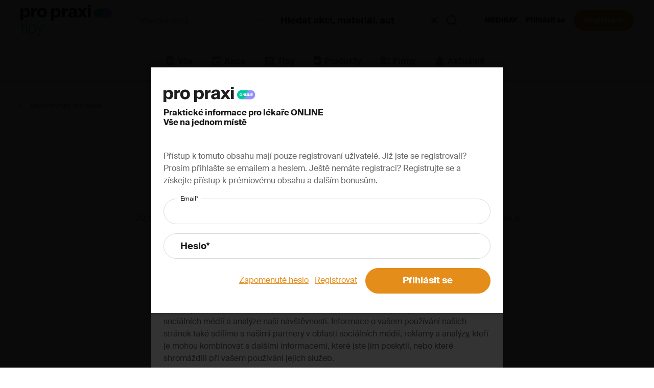

--- FILE ---
content_type: text/html; charset=UTF-8
request_url: https://propraxi.online/cinnost-vyboru-sekce-perinatologie-a-fetomaternalni-mediciny-v-roce-2020
body_size: 7547
content:
<!DOCTYPE html>
<html lang="cs">

<head>
    <meta charset="UTF-8">
    <meta name=viewport content="width=device-width, initial-scale=1"><meta class="gtm-consent-ad_storage" name="ad_storage"
              content="denied"><meta class="gtm-consent-analytics_storage" name="analytics_storage"
              content="denied"><meta class="gtm-consent-personalization_storage" name="personalization_storage"
              content="denied"><meta class="gtm-consent-functionality_storage" name="functionality_storage"
              content="granted"><meta class="gtm-consent-security_storage" name="security_storage"
              content="granted"><title>Činnost výboru Sekce perinatologie a fetomaternální medicíny v roce 2020 | propraxi.online - Praktické informace pro lékaře ONLINE    </title>

        <link rel="stylesheet" href="/build/0.1753debc.css"><link rel="stylesheet" href="/build/app.6af3c33e.css">
        
            
    
        <meta property="og:title" content="Činnost výboru Sekce perinatologie a fetomaternální medicíny v roce 2020 | propraxi.online - Praktické informace pro lékaře ONLINE">

    <meta name="description" content="Z prezentace prof. MUDr. Mariana Kacerovského, Ph.D., která zazněla na webináři PERINATOLOGIE V ROCE 2020, kterou uspořádala Sekce perinatologie a fetomaternální medicíny ČGPS ČLS JEP.">
    <meta property="og:description" content="Z prezentace prof. MUDr. Mariana Kacerovského, Ph.D., která zazněla na webináři PERINATOLOGIE V ROCE 2020, kterou uspořádala Sekce perinatologie a fetomaternální medicíny ČGPS ČLS JEP.">

    <meta property="og:image" content="/build/images/style/og-image.3a848695.png">

            <link rel="canonical" href="https://propraxi.online/cinnost-vyboru-sekce-perinatologie-a-fetomaternalni-mediciny-v-roce-2020">
    
        
<link rel="apple-touch-icon" sizes="180x180" href="/build/images/favicons/apple-touch-icon.fa963d1d.png">
<link rel="icon" type="image/png" sizes="32x32" href="/build/images/favicons/favicon-32x32.dcc28940.png">
<link rel="icon" type="image/png" sizes="16x16" href="/build/images/favicons/favicon-16x16.941bbc67.png">
<link rel="manifest" href="/build/images/favicons/site.e96177ad.webmanifest">
<link rel="mask-icon" href="/build/images/favicons/safari-pinned-tab.33130bd1.svg" color="#9393ff">
<link rel="shortcut icon" href="/build/images/favicons/favicon.c96b1ffa.ico">
<meta name="msapplication-TileColor" content="#ffffff">
<meta name="msapplication-config" content="/build/images/favicons/browserconfig.d80f82b9.xml">
<meta name="theme-color" content="#ffffff">




        <script>
        window.dataLayer = window.dataLayer || [];
        google_tag_manager = null;

        function gtag() {
            dataLayer.push(arguments);
        }
    </script>

    <script async src="https://pagead2.googlesyndication.com/pagead/js/adsbygoogle.js?client=ca-pub-3912974052504248" crossorigin="anonymous"></script>

            <script>
            gtag('consent', 'default', {"ad_storage":"denied","ad_user_data":"denied","ad_personalization":"denied","analytics_storage":"denied","personalization_storage":"denied","functionality_storage":"granted","security_storage":"granted"});

            dataLayer.push({
                'event': 'default_consent'
            });
        </script>
    
        <script>
        dataLayer.push({
            pageType: "news"
        });
    </script>
    
        <meta name="google-site-verification" content="ahKhL7Ple63BU4ooahpclxby_hvnXQhedbvOpct2FLY"/>
</head>

<body class="body-news-detail-page" data-crawler="1"
              >



<div class="page-wrapper">

    
    <header class="page-header js-page-header">

                
                                        <div class="content js-page-header-content">
    <div class="inner">
        
                <a class="logo js-page-logo" href="/">
            <svg version="1.1" class="lg-image" xmlns="http://www.w3.org/2000/svg" xmlns:xlink="http://www.w3.org/1999/xlink" x="0px" y="0px"
     viewBox="0 0 180 30" style="enable-background:new 0 0 180 30;" xml:space="preserve">
    <g class="lg-oval">
        <path class="lg-oval-drop-2" d="M170.5,6.5c-4.9,0-8.9,4-8.9,9v0.2c-0.1,4.9-4,8.8-8.9,8.8h8.9v0h8.9c4.9,0,8.9-4,8.9-9
		C179.5,10.6,175.5,6.5,170.5,6.5"/>
        <path class="lg-oval-drop-1" d="M152.9,24.5c4.9,0,8.9-4,8.9-9v-0.2c0.1-4.9,4-8.8,8.9-8.8h-8.9v0h-8.9
		c-4.9,0-8.9,4-8.9,9C144,20.5,148,24.5,152.9,24.5"/>
    </g>
    <g class="lg-oval-drop-text">
        <path d="M168.8,18l-1.9-3.4V18h-1.1v-4.9h1.4l1.9,3.4v-3.4h1.1V18L168.8,18z"/>
        <path d="M170.7,13.1h3.8v1h-2.6V15h2.5v1h-2.5v1h2.6v1h-3.8V13.1z"/>
        <path d="M160.9,17h2.2v1h-3.3v-4.9h1.1L160.9,17z"/>
        <path d="M163.6,18h1.1v-4.9h-1.1V18z"/>
        <path d="M157.9,18l-1.9-3.4V18h-1.1v-4.9h1.4l1.9,3.4v-3.4h1.1V18L157.9,18z"/>
        <path d="M153.8,15.5c0,0.4-0.1,0.7-0.2,1c-0.1,0.3-0.3,0.6-0.5,0.8c-0.2,0.2-0.5,0.4-0.8,0.5c-0.3,0.1-0.7,0.2-1,0.2
		c-0.4,0-0.7-0.1-1-0.2c-0.3-0.1-0.6-0.3-0.8-0.5c-0.2-0.2-0.4-0.5-0.5-0.8c-0.1-0.3-0.2-0.6-0.2-1c0-0.4,0.1-0.7,0.2-1
		c0.1-0.3,0.3-0.6,0.5-0.8s0.5-0.4,0.8-0.5c0.3-0.1,0.6-0.2,1-0.2c0.4,0,0.7,0.1,1,0.2c0.3,0.1,0.6,0.3,0.8,0.5
		c0.2,0.2,0.4,0.5,0.5,0.8L153.8,15.5z M150.1,15.5c0,0.3,0,0.5,0.1,0.7c0.1,0.2,0.2,0.4,0.3,0.5s0.3,0.2,0.4,0.3
		c0.2,0.1,0.3,0.1,0.5,0.1c0.2,0,0.3,0,0.5-0.1c0.2-0.1,0.3-0.2,0.4-0.3c0.1-0.1,0.2-0.3,0.3-0.5c0.1-0.2,0.1-0.4,0.1-0.7
		s0-0.5-0.1-0.7c-0.1-0.2-0.2-0.3-0.3-0.5c-0.1-0.1-0.3-0.2-0.4-0.3c-0.2-0.1-0.3-0.1-0.5-0.1c-0.2,0-0.3,0-0.5,0.1
		c-0.2,0.1-0.3,0.2-0.4,0.3c-0.1,0.1-0.2,0.3-0.3,0.5L150.1,15.5z"/>
    </g>
    <g class="lg-headline">
        <path d="M132,4.4h5.4V0H132V4.4z M132,24h5.5V6.2H132V24z"/>
        <path d="M124.1,14.7l6.8,9.3h-6.2l-3.8-5.2l-3.9,5.2h-5.8l6.9-9l-6.6-9h6.2l3.5,4.9L125,6h5.7L124.1,14.7z"/>
        <path d="M105,12.1c0-1.1-0.3-1.8-0.8-2.3c-0.5-0.4-1.3-0.6-2.2-0.6c-0.9,0-1.6,0.2-2.2,0.7c-0.6,0.4-0.9,1.1-1,2h-5.1
		c0.1-0.9,0.3-1.7,0.7-2.4c0.4-0.8,1-1.5,1.7-2.1C97,6.8,97.9,6.3,99,6c1-0.3,2.2-0.5,3.5-0.5c1.3,0,2.4,0.1,3.4,0.4
		c1,0.3,1.8,0.7,2.5,1.3s1.2,1.4,1.5,2.4s0.5,2.1,0.5,3.5l-0.1,3.9v1.9c0,1.3,0.1,2.5,0.2,3.8c0.1,0.6,0.1,1,0.2,1.4h-5.3l-0.1-2.2
		c-0.7,1-1.5,1.6-2.5,2c-1,0.4-2.2,0.6-3.4,0.6c-0.8,0-1.6-0.1-2.4-0.4c-0.7-0.2-1.4-0.6-2-1.1c-0.6-0.5-1-1-1.3-1.7
		c-0.3-0.6-0.5-1.4-0.5-2.2c0-1.1,0.3-2,0.9-2.8c0.6-0.8,1.4-1.4,2.4-1.9c1-0.5,2.3-0.9,3.7-1.1c1.6-0.3,3.1-0.5,4.7-0.6L105,12.1z
		 M105.2,16.1c-0.9,0.1-1.8,0.2-2.6,0.3c-0.8,0.1-1.4,0.3-2,0.5c-0.5,0.2-1,0.5-1.3,0.8s-0.5,0.7-0.5,1.2c0,0.6,0.2,1.1,0.7,1.4
		c0.5,0.4,1.1,0.5,1.8,0.5c0.5,0,1.1-0.1,1.5-0.2c0.5-0.1,0.9-0.4,1.2-0.7c0.3-0.3,0.6-0.8,0.8-1.3c0.2-0.5,0.3-1.2,0.3-2.1V16.1z"
        />
        <path d="M92.2,11.4c-0.5-0.1-1-0.1-1.5-0.1c-1.3,0-2.3,0.3-3,0.8c-0.7,0.6-1,1.5-1,2.9v9h-5.4V6.1h5.2v3.4
		c0.4-1.1,1-1.9,1.8-2.5c0.8-0.6,1.8-1,3.1-1h0.4c0.2,0,0.3,0,0.4,0V11.4z"/>
        <path d="M65.6,8.8c0.3-0.5,0.6-0.9,1.1-1.3c0.4-0.4,0.9-0.6,1.4-0.9C69,6.2,70,6,71.1,6c1.2,0,2.2,0.2,3.2,0.6
		c1,0.4,1.8,1,2.5,1.8c0.7,0.8,1.3,1.8,1.7,2.9c0.4,1.1,0.6,2.4,0.6,3.9c0,1.5-0.2,2.8-0.6,3.9c-0.4,1.2-0.9,2.1-1.7,2.9
		c-0.7,0.8-1.6,1.4-2.5,1.8c-1,0.4-2,0.6-3.2,0.6C70,24.6,69,24.4,68,24c-0.5-0.2-1-0.5-1.4-0.9c-0.4-0.4-0.8-0.8-1.1-1.3V30H60V6.4
		h5.6V8.8z M67.7,10.5c-0.5,0.2-0.9,0.5-1.3,0.9c-0.4,0.4-0.6,0.9-0.9,1.6c-0.2,0.6-0.3,1.4-0.3,2.3c0,0.9,0.1,1.7,0.3,2.4
		c0.2,0.6,0.5,1.2,0.9,1.6c0.3,0.4,0.8,0.7,1.3,0.9c0.5,0.2,1,0.3,1.5,0.3c0.6,0,1.1-0.1,1.6-0.3s0.9-0.5,1.3-1
		c0.4-0.4,0.7-1,0.9-1.6c0.2-0.6,0.3-1.4,0.3-2.2c0-0.8-0.1-1.5-0.3-2.2c-0.2-0.6-0.5-1.2-0.9-1.6c-0.4-0.4-0.8-0.7-1.3-1
		c-0.5-0.2-1-0.3-1.6-0.3C68.7,10.2,68.2,10.3,67.7,10.5L67.7,10.5z"/>
        <path d="M42.3,5.5c1.3,0,2.5,0.2,3.6,0.6c1.2,0.4,2.2,1,3,1.7s1.6,1.8,2.1,3c0.5,1.2,0.8,2.6,0.8,4.3
		c0,1.6-0.3,3.1-0.8,4.3c-0.5,1.2-1.2,2.2-2.1,3C48,23,47,23.6,45.9,24c-1.2,0.4-2.4,0.6-3.6,0.6c-1.3,0-2.5-0.2-3.6-0.6
		c-1.1-0.4-2.2-1-3-1.8c-0.9-0.8-1.6-1.8-2.1-3C33,18,32.7,16.6,32.7,15c0-1.6,0.3-3.1,0.8-4.3s1.2-2.2,2.1-3c0.9-0.8,1.9-1.4,3-1.7
		L42.3,5.5z M42.3,9.8c-0.5,0-1,0.1-1.5,0.3s-0.9,0.5-1.3,0.9c-0.4,0.4-0.6,1-0.8,1.6c-0.2,0.7-0.3,1.5-0.3,2.4
		c0,0.9,0.1,1.8,0.3,2.4c0.2,0.7,0.5,1.2,0.8,1.6c0.3,0.4,0.8,0.7,1.2,0.9c0.5,0.2,1,0.3,1.6,0.3s1.1-0.1,1.6-0.3
		c0.5-0.2,0.9-0.5,1.2-0.9c0.3-0.4,0.6-1,0.8-1.6c0.2-0.7,0.3-1.5,0.3-2.4c0-1-0.1-1.8-0.3-2.4c-0.2-0.7-0.5-1.2-0.8-1.6
		c-0.3-0.4-0.8-0.7-1.3-0.9L42.3,9.8z"/>
        <path d="M32.2,11.4c-0.5-0.1-1-0.1-1.5-0.1c-1.3,0-2.3,0.3-3,0.8c-0.7,0.6-1,1.5-1,2.9v9h-5.4V6.1h5.2v3.4
		c0.4-1.1,1-1.9,1.8-2.5c0.8-0.6,1.8-1,3.1-1h0.4c0.2,0,0.3,0,0.4,0L32.2,11.4z"/>
        <path d="M5.6,8.8c0.3-0.5,0.6-0.9,1.1-1.3C7.1,7.2,7.5,6.9,8,6.7C9,6.2,10,6,11.1,6c1.2,0,2.2,0.2,3.2,0.6
		c1,0.4,1.8,1,2.5,1.8c0.7,0.8,1.3,1.8,1.6,2.9c0.4,1.1,0.6,2.4,0.6,3.9c0,1.5-0.2,2.8-0.6,3.9c-0.4,1.2-0.9,2.1-1.6,2.9
		c-0.7,0.8-1.6,1.4-2.5,1.8c-1,0.4-2,0.6-3.2,0.6C10,24.6,9,24.4,8,24c-0.5-0.2-1-0.5-1.4-0.9c-0.4-0.4-0.8-0.8-1.1-1.3V30H0V6.4
		h5.6V8.8z M7.7,10.5c-0.5,0.2-0.9,0.5-1.3,0.9c-0.4,0.4-0.6,0.9-0.9,1.6c-0.2,0.6-0.3,1.4-0.3,2.3c0,0.9,0.1,1.7,0.3,2.4
		c0.2,0.6,0.5,1.2,0.9,1.6c0.3,0.4,0.8,0.7,1.3,0.9c0.5,0.2,1,0.3,1.5,0.3c0.6,0,1.1-0.1,1.6-0.3c0.5-0.2,0.9-0.5,1.3-1
		c0.4-0.4,0.7-1,0.9-1.6c0.2-0.6,0.3-1.4,0.3-2.2c0-0.8-0.1-1.5-0.3-2.2c-0.2-0.6-0.5-1.2-0.9-1.6c-0.4-0.4-0.8-0.7-1.3-1
		c-0.5-0.2-1-0.3-1.6-0.3C8.7,10.2,8.2,10.3,7.7,10.5L7.7,10.5z"/>
    </g>
</svg>

            <img class="lg-desc lg-products" src="/build/images/style/logo-part-products.fbc8a3a9.svg" alt="">
            <img class="lg-desc lg-events" src="/build/images/style/logo-part-events.0cc60031.svg" alt="">
            <img class="lg-desc lg-news" src="/build/images/style/logo-part-news.9ed7dec8.svg" alt="">
            <img class="lg-desc lg-updates" src="/build/images/style/logo-part-updates.d032703b.svg" alt="">
            <img class="lg-desc lg-companies" src="/build/images/style/logo-part-companies.34bd3813.svg" alt="">
        </a>
    
                <nav class="info-menu">
            <ul class="list list-1 js-menu-level">
                                                    
                
        <li class="item item-1 js-menu-item">

            <a class="link link-1" href="/medibay-s-r-o-3"
               title="Zobrazit stránku MEDIBAY"
                           >
                MEDIBAY
            </a>

            
        </li>
                        <li class="item item-1">
            <a class="link link-1" href="/prihlasit?redirect=https%3A//propraxi.online/cinnost-vyboru-sekce-perinatologie-a-fetomaternalni-mediciny-v-roce-2020">
                Přihlásit se
            </a>
        </li>
        <li class="item item-1">
            <a class="link link-1 register" href="/registrace">
                Registrace
            </a>
        </li>
            </ul>        </nav>
        
                <span class="menu-opener js-menu-toggle"></span>
    
                <div class="searchbox js-search-container">
    <select class="switch-field js-switch-field" data-url="/ajax/set-field-id">
        <option value="" selected>Všechny obory</option>
                    <option value="1" >GYNEKOLOGIE A PORODNICTVÍ</option>
                    <option value="9" >ALERGOLOGIE</option>
                    <option value="11" >DERMATOLOGIE</option>
                    <option value="14" >DERMATOVENEROLOGIE</option>
                    <option value="7" >DIABETOLOGIE</option>
                    <option value="5" >INTERNA</option>
                    <option value="6" >KARDIOLOGIE</option>
                    <option value="8" >ONKOLOGIE</option>
                    <option value="12" >OSTEOLOGIE</option>
                    <option value="3" >PEDIATRIE</option>
                    <option value="2" >PRAKTICKÉ LÉKAŘSTVÍ</option>
                    <option value="10" >REVMATOLOGIE</option>
                    <option value="4" >STOMATOLOGIE</option>
                    <option value="13" >VÝROBA A DISTRIBUCE LÉČIV</option>
            </select>
    <form class="form" method="POST" action="/hledat">
        <input class="entry js-search js-dynamic-placeholder" name="q" type="text" autocomplete="off" value=""
               data-placeholder="Hledat akci, materiál, autora..."
               data-suggestion-url="/ajax/search"
        >
        <input name="type" type="hidden" value="">
        <input class="js-original-query" name="original_query" type="hidden" value=""/>
        <span class="clear js-search-clear"></span>
        <button class="button medium submit js-search-submit">
            <span class="text">Hledat</span>
        </button>
                <div class="searchbox-suggestions js-suggestion-container"></div>
    </form>
                    </div>    
    </div>
</div>


<nav class="mobile-menu js-mobile-menu">
    <ul class="list list-1 js-menu-level">
                                                    
                
        <li class="item item-1 js-menu-item">

            <a class="link link-1" href="/medibay-s-r-o-3"
               title="Zobrazit stránku MEDIBAY"
                           >
                MEDIBAY
            </a>

            
        </li>
                        <li class="item item-1">
            <a class="link link-1" href="/prihlasit?redirect=https%3A//propraxi.online/cinnost-vyboru-sekce-perinatologie-a-fetomaternalni-mediciny-v-roce-2020">
                Přihlásit se
            </a>
        </li>
        <li class="item item-1">
            <a class="link link-1 register" href="/registrace">
                Registrace
            </a>
        </li>
            </ul>
        <div class="socials">
    <div class="inner">
                        
                                        
                                        
                                        
                    </div>
</div>













































</nav>
    </header>

        <div class="page-content js-page-content">

        <div class="page-content-in">

                        
                        <div class="page-main">
                    <div class="searchbox-in-page">
        <div class="searchbox js-search-container">
    <select class="switch-field js-switch-field" data-url="/ajax/set-field-id">
        <option value="" selected>Všechny obory</option>
                    <option value="1" >GYNEKOLOGIE A PORODNICTVÍ</option>
                    <option value="9" >ALERGOLOGIE</option>
                    <option value="11" >DERMATOLOGIE</option>
                    <option value="14" >DERMATOVENEROLOGIE</option>
                    <option value="7" >DIABETOLOGIE</option>
                    <option value="5" >INTERNA</option>
                    <option value="6" >KARDIOLOGIE</option>
                    <option value="8" >ONKOLOGIE</option>
                    <option value="12" >OSTEOLOGIE</option>
                    <option value="3" >PEDIATRIE</option>
                    <option value="2" >PRAKTICKÉ LÉKAŘSTVÍ</option>
                    <option value="10" >REVMATOLOGIE</option>
                    <option value="4" >STOMATOLOGIE</option>
                    <option value="13" >VÝROBA A DISTRIBUCE LÉČIV</option>
            </select>
    <form class="form" method="POST" action="/hledat">
        <input class="entry js-search js-dynamic-placeholder" name="q" type="text" autocomplete="off" value=""
               data-placeholder="Hledat akci, materiál, autora..."
               data-suggestion-url="/ajax/search"
        >
        <input name="type" type="hidden" value="">
        <input class="js-original-query" name="original_query" type="hidden" value=""/>
        <span class="clear js-search-clear"></span>
        <button class="button medium submit js-search-submit">
            <span class="text">Hledat</span>
        </button>
                <div class="searchbox-suggestions js-suggestion-container"></div>
    </form>
                    </div>    </div>
    <nav class="page-block search-menu">
    <div class="inner">
        <div class="content">
            <ul class="srch-mn-list">
                <li class="srch-mn-item">
                    <a class="srch-mn-link srch-mn-link-all"
                       href="/hledat">Vše</a>
                </li>
                <li class="srch-mn-item">
                    <a class="srch-mn-link srch-mn-link-events"
                       href="/akce">Akce</a>
                </li>
                <li class="srch-mn-item">
                    <a class="srch-mn-link srch-mn-link-news"
                       href="/tipy">Tipy</a>
                </li>
                <li class="srch-mn-item">
                    <a class="srch-mn-link srch-mn-link-products"
                       href="/produkty">Produkty</a>
                </li>
                <li class="srch-mn-item">
                    <a class="srch-mn-link srch-mn-link-companies"
                       href="/firmy">Firmy</a>
                </li>
                <li class="srch-mn-item">
                    <a class="srch-mn-link srch-mn-link-updates"
                       href="/aktuality">Aktuálně</a>
                </li>
            </ul>
        </div>
    </div>
</nav>                
                        <div class="back-block">
    <div class="inner">
        <a class="bck-blck-link" href="/tipy">Všechny tipy pro praxi </a>
            </div>
</div>                
            <div class="locked-page js-locked-page">
    <div class="page-block locked-page-main">
        <div class="inner tight-inner">
            <h1 class="page-headline">Přístup k tomuto obsahu mají pouze registrovaní uživatelé. </h1>
            <p class="perex">Již jste se registrovali? Prosím přihlašte se emailem a heslem.

Ještě nemáte registraci? Registrujte se a získejte přístup k prémiovému obsahu a dalším bonusům. </p>
            <div class="button medium orange-orange-outline js-open-login-popup">Přihlásit se</div>
        </div>
    </div>
</div>        
            </div>

        </div>

        <div class="scroll-top">
            <span class="handle js-page-scroll-top"></span>
        </div>

                                <section class="page-block-edged base-cta">
                <div class="inner">
                    <h2 class="headline">Získejte maximum. <br> Prémiový obsah a bonusy <br> <strong>pro praxi</strong></h2>
                    <div class="continue-box">
                        <a class="button medium white-outline"
                           href="/registrace">Registrovat se</a>
                    </div>
                </div>
            </section>
        
    </div>

                <footer class="page-footer">
    
    <div class="inner">
        <div class="content">
    
            <img class="badge" src="/build/images/style/logo-2.d413e124.svg" alt="Logo">
    
                        <nav class="completive-menu">
                <ul class="list list-1">

                                                                    
                
        <li class="item item-1">

            <a class="link link-1" href="/newsletter"
               title="Zobrazit stránku Newsletter"
                           >Newsletter</a>
                    </li>
                                                                    
                
        <li class="item item-1">

            <a class="link link-1" href="/inzerce-3"
               title="Zobrazit stránku Inzerce"
                           >Inzerce</a>
                    </li>
                                                    
                
        <li class="item item-1">

            <a class="link link-1" href="https://propraxi.online/registrace"
               title="Zobrazit stránku Registrace"
                           >Registrace</a>
                    </li>
                                                                    
                
        <li class="item item-1">

            <a class="link link-1" href="/o-nas-2"
               title="Zobrazit stránku O nás"
                           >O nás</a>
                    </li>
                                                                    
                
        <li class="item item-1">

            <a class="link link-1" href="/spoluprace"
               title="Zobrazit stránku Spolupráce"
                           >Spolupráce</a>
                    </li>
                                                                    
                
        <li class="item item-1">

            <a class="link link-1" href="/kontakt-2"
               title="Zobrazit stránku Kontakt"
                           >Kontakt</a>
                    </li>
    </ul>
        


            </nav>
    
                        <div class="socials">
    <div class="inner">
                        
                                        
                                        
                                        
                    </div>
</div>













































    
                        <div class="copyright">
                                    <p class="desc js-cookies-settings-show cookies-link">Nastavení cookies</p>
                                <p class="desc">
                    &copy; 2026
                                                                                <a class="link" href="http://www.medibay.cz/">MEDIBAY s.r.o. </a>
                </p>
            </div>
            
        </div>
    </div>

</footer>
    
</div>

    <section class="flash-messages-container">
    <div class="inner js-flash-message-container">
    </div>
</section>

    <section class="fullsize-loader js-fullsize-loader">
    <div class="animation"></div>
</section>


<script src="/build/runtime.d94b3b43.js"></script><script src="/build/0.16a0a4ed.js"></script><script src="/build/app.3ec2b0ef.js"></script>

<div id="generic-popup" style="display: none; width: 860px;"></div>

<div id="entry-popup" class="entry-popup" style="display: none;"
     data-submit-url="/ajax/submit-entry-form"
     data-show-entry-popup="1"
>
    <img class="ui-dialog-logo" src="/build/images/style/logo.8fce2132.svg" alt="Logo">

    <h3 class="ui-dialog-headline">Praktické informace pro lékaře
ONLINE<br>
Vše na jednom místě
</h3>
    <h4 class="ui-dialog-subheadline">Jste odborný pracovník ve zdravotnictví?</h4>

    <p class="ui-dialog-perex">Jsem odborníkem ve smyslu §2a Zákona č. 40/1995 Sb., o regulaci reklamy, ve znění pozdějších předpisů, čili jsem osobou oprávněnou předepisovat léčivé přípravky nebo osobou vydávat léčivé přípravky.</p>

    <form class="form js-entry-form">
        <label class="label">
            <input class="entry js-entry-checkbox" type="checkbox">
            <span class="entry-desc">Potvrzuji, že jsem se seznámil/a s definicí odborník dle zákona č. 40/1995 Sb a s riziky jimiž se jiná osoba než odborník vystavuje, vstoupím-li na stránky určené převážně pro odborníky.</span>
        </label>
    </form>

            <div class="cookies-confirm js-cookies-confirm" data-confirmurl="/ajax/cookie-confirm">
            <div class="cookies-confirm-info js-cookies-confirm-info">
    <strong class="cookies-confirm-info__headline">Tento web používá soubory cookie.</strong>
    <div class="cookies-confirm-info__desc">
        <p>Soubory cookie používáme k personalizaci obsahu a reklam, poskytování funkcí sociálních médií a analýze naší návštěvnosti. Informace o vašem používání našich stránek také sdílíme s našimi partnery v oblasti sociálních médií, reklamy a analýzy, kteří je mohou kombinovat s dalšími informacemi, které jste jim poskytli, nebo které shromáždili při vašem používání jejich služeb.</p>
    </div>
</div>

<div class="cookies-confirm-settings js-cookies-settings" style="display: none">
    <div class="cookies-confirm-settings__list">

        
                                <div class="cookies-confirm-settings-item js-cookies-confirm-settings-item">
                <div class="cookies-confirm-settings-item__header">
                    <strong class="cookies-confirm-settings-item__headline cookies-confirm-settings-item__headline--opener js-cookies-confirm-settings-item-opener">
                        Analýza
                                                    <span class="cookies-confirm-settings-item__count">3</span>
                                            </strong>
                    <input class="cookies-confirm-settings-item__entry js-cookie-input "
                           type="checkbox"
                           name="cookieCategory[]"
                           value="analytics_storage"
                                                                           >
                    <div class="cookies-confirm-settings-item__desc">
                        Slouží pro shromažďování dat o procházení, na základě těchto dat jsou typicky upravovány stránky tak,  aby byly pro uživatele přístupnější, přívětivější a lépe reflektovaly cíle.
                    </div>
                </div>
                <div class="cookies-confirm-settings-item__content js-cookies-confirm-settings-item-content">
                    <div class="cookies-confirm-records">
                        <div class="cookies-confirm-records__list">
                                                            <div class="cookies-confirm-records-item">
                                    <strong class="cookies-confirm-records-item__headline">_ga</strong>
                                    <div class="cookies-confirm-records-item__desc">Posílání údajů do google analytics
Doba platnosti: dva roky</div>
                                </div>
                                                            <div class="cookies-confirm-records-item">
                                    <strong class="cookies-confirm-records-item__headline">_ga_VPY8SSG4E0</strong>
                                    <div class="cookies-confirm-records-item__desc">Posílání údajů do google analytics
Doba platnosti: dva roky</div>
                                </div>
                                                            <div class="cookies-confirm-records-item">
                                    <strong class="cookies-confirm-records-item__headline">_gid</strong>
                                    <div class="cookies-confirm-records-item__desc">Unikátní ID návštěvníka pro účely Google Analytics
Doba platnosti: 1 den</div>
                                </div>
                                                    </div>
                    </div>
                </div>
            </div>
                                <div class="cookies-confirm-settings-item js-cookies-confirm-settings-item">
                <div class="cookies-confirm-settings-item__header">
                    <strong class="cookies-confirm-settings-item__headline cookies-confirm-settings-item__headline--opener js-cookies-confirm-settings-item-opener">
                        Funkcionalita
                                                    <span class="cookies-confirm-settings-item__count">7</span>
                                            </strong>
                    <input class="cookies-confirm-settings-item__entry js-cookie-input js-cookie-required"
                           type="checkbox"
                           name="cookieCategory[]"
                           value="functionality_storage"
                           checked="checked"                            disabled                    >
                    <div class="cookies-confirm-settings-item__desc">
                        Nezbytná data pro bezproblémové fungování stránek. Tato data mohou sloužit pro nastavení základních prvků webu. Se shromažďováním těchto dat není třeba souhlasit, souhlas udělujete používáním stránek.
                    </div>
                </div>
                <div class="cookies-confirm-settings-item__content js-cookies-confirm-settings-item-content">
                    <div class="cookies-confirm-records">
                        <div class="cookies-confirm-records__list">
                                                            <div class="cookies-confirm-records-item">
                                    <strong class="cookies-confirm-records-item__headline">PHPSESSID</strong>
                                    <div class="cookies-confirm-records-item__desc">Cookies pro správnou funcionalitu napříč webem
Doba platnosti: </div>
                                </div>
                                                            <div class="cookies-confirm-records-item">
                                    <strong class="cookies-confirm-records-item__headline">doorway_animation_played</strong>
                                    <div class="cookies-confirm-records-item__desc">Slouží k načtení uvítací animace na webu
Doba platnosti: 7 dní</div>
                                </div>
                                                            <div class="cookies-confirm-records-item">
                                    <strong class="cookies-confirm-records-item__headline">hl</strong>
                                    <div class="cookies-confirm-records-item__desc">Nastavení jazykové sady - zapamatování konrétní jazykové sady pro konkrétní web.
Doba platnosti: </div>
                                </div>
                                                            <div class="cookies-confirm-records-item">
                                    <strong class="cookies-confirm-records-item__headline">sid</strong>
                                    <div class="cookies-confirm-records-item__desc">id pro sparovani s databazi a nacteni dat o uzivateli.
Doba platnosti: </div>
                                </div>
                                                            <div class="cookies-confirm-records-item">
                                    <strong class="cookies-confirm-records-item__headline">cookieSettings</strong>
                                    <div class="cookies-confirm-records-item__desc">Nezbytná cookie pro funkčnost nastavení soulasu s použitím cookies.
Doba platnosti: 365 dní</div>
                                </div>
                                                            <div class="cookies-confirm-records-item">
                                    <strong class="cookies-confirm-records-item__headline">cookieCode</strong>
                                    <div class="cookies-confirm-records-item__desc">Nezbytná cookie pro funkčnost nastavení soulasu s použitím cookies.
Doba platnosti: 365 dní</div>
                                </div>
                                                            <div class="cookies-confirm-records-item">
                                    <strong class="cookies-confirm-records-item__headline">cookieSettingsId</strong>
                                    <div class="cookies-confirm-records-item__desc">Nezbytná cookie pro funkčnost nastavení soulasu s použitím cookies.
Doba platnosti: 365 dní</div>
                                </div>
                                                    </div>
                    </div>
                </div>
            </div>
                                <div class="cookies-confirm-settings-item js-cookies-confirm-settings-item">
                <div class="cookies-confirm-settings-item__header">
                    <strong class="cookies-confirm-settings-item__headline">
                        Zabezpečení
                                            </strong>
                    <input class="cookies-confirm-settings-item__entry js-cookie-input js-cookie-required"
                           type="checkbox"
                           name="cookieCategory[]"
                           value="security_storage"
                           checked="checked"                            disabled                    >
                    <div class="cookies-confirm-settings-item__desc">
                        Nezbytná data pro bezproblémové fungování stránek. Tato data mohou sloužit pro přihlašování do různých sekcí stránek. Se shromažďováním těchto dat není třeba souhlasit, souhlas udělujete používáním stránek.
                    </div>
                </div>
                <div class="cookies-confirm-settings-item__content js-cookies-confirm-settings-item-content">
                    <div class="cookies-confirm-records">
                        <div class="cookies-confirm-records__list">
                                                    </div>
                    </div>
                </div>
            </div>
                                            <input type="hidden" class="js-cookie-hidden-input" name="ad_storage">
                                                                    <input type="hidden" class="js-cookie-hidden-input" name="personalization_storage">
                                                            
    </div>
</div>


<div class="cookies-confirm-buttons js-confirm-buttons"
     data-cookiecode="424aaa29c96dff45dd55b09f251cbaa0661f707d"
     data-cookievalidity="365"
     data-refusevalidity="365"
>
    <div class="cookies-confirm-buttons__content">
        <button class="button medium orange-outline cookies-confirm-buttons__button cookies-confirm-buttons__button--refuse js-button js-cookies-refuse disabled">
            Zakázat vše
        </button>
        <button class="button medium orange-outline cookies-confirm-buttons__button cookies-confirm-buttons__button--edit js-button js-cookies-edit disabled"
                data-allow="Povolit vybrané"
                data-edit="Upravit jednotlivě">Upravit jednotlivě</button>
        <button class="button medium orange-solid cookies-confirm-buttons__button cookies-confirm-buttons__button--allow js-button js-cookies-allow disabled">
            Povolit vše
        </button>
    </div>
</div>        </div>
    </div>
<div id="file-download-popup" class="file-download-popup" style="display: none;" data-submit-url="/ajax/attachment/validate-password">
    <img class="ui-dialog-logo" src="/build/images/style/logo.8fce2132.svg" alt="Logo">

    <h3 class="headline">Přístup k souboru je chráněn heslem</h3>

    <form class="js-form">
        <div class="js-message-container"></div>

        <input class="entry js-password" type="password">

        <button class="button medium special">
            Potvrdit a stáhnout
        </button>
    </form>

</div><div id="external-link-popup" class="external-link-popup" style="display: none;">
    <img class="ui-dialog-logo" src="/build/images/style/logo.8fce2132.svg" alt="Logo">
    <h3 class="headline">Opouštíte stránky propraxi.online</h3>

    <p class="perex">
        Právě opouštíte webové stránky propraxi.online a budete přesměrováni na webového stránky jiného provozovatele. Provozovatel MEDIBAY s.r.o. za tento externí obsah nenese žádnou odpovědnost.
    </p>

    <div class="continue-box">
        <a href="#" class="js-proceed button medium orange-orange-outline" data-allow-leave="1" target="_blank" rel="noopener noreferrer">
            Rozumím
        </a>
    </div>
</div><div id="login-popup" class="login-popup" style="display: none;" data-url="/ajax/prihlasit" data-forgotten-password-url="/ajax/zapomenute-heslo">
    <img class="ui-dialog-logo" src="/build/images/style/logo.8fce2132.svg" alt="Logo">
    <h3 class="ui-dialog-headline">Praktické informace pro lékaře
ONLINE<br>
Vše na jednom místě
</h3>

    <p class="ui-dialog-perex">
        Přístup k tomuto obsahu mají pouze registrovaní uživatelé. Již jste se registrovali? Prosím přihlašte se emailem a heslem. Ještě nemáte registraci? Registrujte se a získejte přístup k prémiovému obsahu a dalším bonusům.
    </p>

    <div class="js-login-form"></div>
</div>
</body>

</html>


--- FILE ---
content_type: text/html; charset=utf-8
request_url: https://www.google.com/recaptcha/api2/aframe
body_size: 267
content:
<!DOCTYPE HTML><html><head><meta http-equiv="content-type" content="text/html; charset=UTF-8"></head><body><script nonce="XSzQ5uGPf12A_Ginum9aGA">/** Anti-fraud and anti-abuse applications only. See google.com/recaptcha */ try{var clients={'sodar':'https://pagead2.googlesyndication.com/pagead/sodar?'};window.addEventListener("message",function(a){try{if(a.source===window.parent){var b=JSON.parse(a.data);var c=clients[b['id']];if(c){var d=document.createElement('img');d.src=c+b['params']+'&rc='+(localStorage.getItem("rc::a")?sessionStorage.getItem("rc::b"):"");window.document.body.appendChild(d);sessionStorage.setItem("rc::e",parseInt(sessionStorage.getItem("rc::e")||0)+1);localStorage.setItem("rc::h",'1769407944179');}}}catch(b){}});window.parent.postMessage("_grecaptcha_ready", "*");}catch(b){}</script></body></html>

--- FILE ---
content_type: text/css
request_url: https://propraxi.online/build/app.6af3c33e.css
body_size: 21695
content:
.fr-overlay,.fr-overlay [class^=fr-],.fr-spinner,.fr-spinner [class^=fr-],.fr-window,.fr-window [class^=fr-]{box-sizing:border-box}.fr-window{position:fixed;width:100%;height:100%;top:0;left:0;font:13px/20px Lucida Sans,Lucida Sans Unicode,Lucida Grande,Verdana,Arial,sans-serif;-webkit-transform:translateZ(0);transform:translateZ(0)}.fr-overlay{z-index:99998}.fr-window{z-index:99999}.fr-spinner{z-index:100000}.fr-overlay{position:fixed;top:0;left:0;height:100%;width:100%}.fr-overlay-background{float:left;width:100%;height:100%;background:#000;opacity:.9;filter:alpha(opacity=90)}.fr-overlay-ui-fullclick .fr-overlay-background{background:#292929;opacity:1;filter:alpha(opacity=100)}.fr-overlay.fr-mobile-touch,.fr-window.fr-mobile-touch{position:absolute;overflow:visible}.fr-measured{margin:0!important;min-width:0!important;min-height:0!important}.fr-box{top:0;left:0}.fr-box,.fr-pages{position:absolute;width:100%;height:100%}.fr-pages{overflow:hidden;-webkit-user-select:none;-moz-user-select:none;-ms-user-select:none;user-select:none}.fr-page{position:absolute;width:100%;height:100%}.fr-container{position:absolute;top:0;left:0;right:0;bottom:0;margin:0;padding:0;text-align:center}.fr-hovering-clickable .fr-container{cursor:pointer}.fr-ui-inside .fr-container,.fr-ui-inside.fr-no-sides .fr-container{padding:20px}.fr-ui-outside .fr-container{padding:20px 82px}.fr-ui-outside.fr-no-sides .fr-container{padding:20px 48px}@media (max-width:700px) and (orientation:portrait),all and (orientation:landscape) and (max-height:700px){.fr-ui-inside .fr-container,.fr-ui-inside.fr-no-sides .fr-container{padding:12px}.fr-ui-outside .fr-container{padding:12px 72px}.fr-ui-outside.fr-no-sides .fr-container{padding:12px 48px}}@media (max-width:500px) and (orientation:portrait),all and (orientation:landscape) and (max-height:500px){.fr-ui-inside .fr-container,.fr-ui-inside.fr-no-sides .fr-container{padding:0}.fr-ui-outside .fr-container{padding:0 72px}.fr-ui-outside.fr-no-sides .fr-container{padding:0 48px}}.fr-ui-fullclick .fr-container,.fr-ui-fullclick.fr-no-sides .fr-container{padding:0}.fr-ui-fullclick.fr-type-video .fr-container{padding:0 62px}.fr-ui-fullclick.fr-no-sides.fr-type-video .fr-container{padding:48px 0}.fr-overflow-y .fr-container{padding-top:0!important;padding-bottom:0!important}.fr-content,.fr-content-background{position:absolute;top:50%;left:50%;overflow:visible}.fr-content-element{float:left;width:100%;height:100%}.fr-content-background{background:#101010}.fr-info{color:#efefef;font-size:13px;line-height:20px;text-align:left;-webkit-text-size-adjust:none;-moz-text-size-adjust:none;-ms-text-size-adjust:none;text-size-adjust:none;-webkit-user-select:text;-moz-user-select:text;-ms-user-select:text;user-select:text}.fr-info,.fr-info-background{position:absolute;top:0;left:0;width:100%}.fr-info-background{height:100%;background:#000;line-height:1%;-webkit-filter:none;filter:none;opacity:1}.fr-ui-inside .fr-info-background{filter:alpha(opacity=80);opacity:.8;zoom:1}.fr-ui-outside .fr-info-background{background:#0d0d0d}.fr-content .fr-info{top:auto;bottom:0}.fr-info-padder{display:block;overflow:hidden;padding:12px;position:relative;width:auto}.fr-caption{width:auto;display:inline}.fr-position{color:#b3b3b3;float:right;line-height:21px;opacity:.99;position:relative;text-align:right;margin-left:15px;white-space:nowrap}.fr-position-inside,.fr-position-outside{position:absolute;bottom:0;right:0;margin:12px;width:auto;padding:2px 8px;border-radius:10px;font-size:11px;line-height:20px;text-shadow:0 1px 0 rgba(0,0,0,.4);display:none;overflow:hidden;white-space:nowrap;-webkit-text-size-adjust:none;-moz-text-size-adjust:none;-ms-text-size-adjust:none;text-size-adjust:none;-webkit-user-select:text;-moz-user-select:text;-ms-user-select:text;user-select:text}.fr-position-inside{border:0}.fr-position-background{position:absolute;top:0;left:0;width:100%;height:100%;background:#0d0d0d;filter:alpha(opacity=80);opacity:.8;zoom:1}.fr-position-text{color:#b3b3b3}.fr-position-inside .fr-position-text,.fr-position-outside .fr-position-text{float:left;position:relative;text-shadow:0 1px 1px rgba(0,0,0,.3);opacity:1}.fr-ui-outside .fr-position-outside{display:block}.fr-ui-outside .fr-info .fr-position{display:none}.fr-ui-inside.fr-no-caption .fr-position-inside{display:block}.fr-info a,.fr-info a:hover{color:#ccc;border:0;background:none;text-decoration:underline}.fr-info a:hover{color:#eee}.fr-ui-inside.fr-no-caption .fr-caption,.fr-ui-outside.fr-no-caption .fr-info{display:none}.fr-stroke{position:absolute;top:0;left:0;width:100%;height:1px}.fr-stroke-vertical{width:1px;height:100%}.fr-stroke-horizontal{padding:0 1px}.fr-stroke-right{left:auto;right:0}.fr-stroke-bottom{top:auto;bottom:0}.fr-stroke-color{float:left;width:100%;height:100%;background:hsla(0,0%,100%,.08)}.fr-info .fr-stroke-color{background:rgba(80,80,80,.3)}.fr-ui-fullclick .fr-stroke,.fr-ui-outside.fr-has-caption .fr-content .fr-stroke-bottom{display:none}.fr-ui-fullclick .fr-content-background{box-shadow:none}.fr-info .fr-stroke-top{display:none}.fr-side{position:absolute;top:50%;width:54px;height:72px;margin:-36px 9px 0;cursor:pointer;-webkit-user-select:none;-moz-user-select:none;-ms-user-select:none;user-select:none;zoom:1}.fr-side-previous{left:0}.fr-side-next{right:0;left:auto}.fr-side-disabled{cursor:default}.fr-side-hidden{display:none!important}.fr-side-button{float:left;width:100%;height:100%;margin:0;padding:0}.fr-side-button-background{position:absolute;top:0;left:0;width:100%;height:100%;background-color:#101010}.fr-side-button-icon{float:left;position:relative;height:100%;width:100%;zoom:1;background-position:50% 50%;background-repeat:no-repeat}@media (max-width:500px) and (orientation:portrait),all and (orientation:landscape) and (max-height:414px){.fr-side{width:54px;height:60px;margin:-30px 0 0}.fr-side-button{width:48px;height:60px;margin:0 3px}}.fr-close{position:absolute;width:48px;height:48px;top:0;right:0;cursor:pointer;-webkit-user-select:none;-moz-user-select:none;-ms-user-select:none;user-select:none}.fr-close-background,.fr-close-icon{position:absolute;top:12px;left:12px;height:26px;width:26px;background-position:50% 50%;background-repeat:no-repeat}.fr-close-background{background-color:#000}.fr-thumbnails{position:absolute;overflow:hidden}.fr-thumbnails-disabled .fr-thumbnails{display:none!important}.fr-thumbnails-horizontal .fr-thumbnails{width:100%;height:12%;min-height:74px;max-height:160px;bottom:0}.fr-thumbnails-vertical .fr-thumbnails{height:100%;width:10%;min-width:74px;max-width:160px;left:0}.fr-thumbnails,.fr-thumbnails *{-webkit-user-select:none;-moz-user-select:none;-ms-user-select:none;user-select:none}.fr-thumbnails-wrapper{position:absolute;top:0;left:50%;height:100%}.fr-thumbnails-vertical .fr-thumbnails-wrapper{top:50%;left:0}.fr-thumbnails-slider{position:relative;width:100%;height:100%;float:left;zoom:1}.fr-thumbnails-slider-slide{position:absolute;top:0;left:0;height:100%}.fr-thumbnails-thumbs{float:left;height:100%;overflow:hidden;position:relative;top:0;left:0}.fr-thumbnails-slide{position:absolute;top:0;height:100%;width:100%}.fr-thumbnail-frame{position:absolute;zoom:1;overflow:hidden}.fr-thumbnail{position:absolute;width:30px;height:100%;left:50%;top:50%;zoom:1;cursor:pointer;margin:0 10px}.fr-ltIE9 .fr-thumbnail *{overflow:hidden;z-index:1;zoom:1}.fr-thumbnail-wrapper{position:relative;background:#161616;width:100%;height:100%;float:left;overflow:hidden;display:inline;z-index:0}.fr-thumbnail-overlay{cursor:pointer}.fr-thumbnail-active .fr-thumbnail-overlay{cursor:default}.fr-thumbnail-overlay,.fr-thumbnail-overlay-background,.fr-thumbnail-overlay-border{position:absolute;top:0;left:0;width:100%;height:100%;overflow:hidden;border:0 solid transparent}.fr-ltIE9 .fr-thumbnail-overlay-border{border-width:0!important}.fr-thumbnail .fr-thumbnail-image{position:absolute;filter:alpha(opacity=85);opacity:.85;max-width:none}.fr-thumbnail-active:hover .fr-thumbnail-image,.fr-thumbnail:hover .fr-thumbnail-image{filter:alpha(opacity=99);opacity:.99}.fr-thumbnail-active .fr-thumbnail-image,.fr-thumbnail-active:hover .fr-thumbnail-image{filter:alpha(opacity=35);opacity:.35}.fr-thumbnail-active{cursor:default}.fr-thumbnail-loading,.fr-thumbnail-loading-background,.fr-thumbnail-loading-icon{position:absolute;top:0;left:0;width:100%;height:100%}.fr-thumbnail-loading-background{background-color:#161616;background-position:50% 50%;background-repeat:no-repeat;opacity:.8;position:relative;float:left}.fr-thumbnail-loading-icon{display:none}.fr-thumbnail-error .fr-thumbnail-image{position:absolute;top:0;left:0;width:100%;height:100%;background-color:#202020}.fr-thumbnails-side{float:left;height:100%;width:28px;margin:0 5px;position:relative;overflow:hidden}.fr-thumbnails-side-previous{margin-left:12px}.fr-thumbnails-side-next{margin-right:12px}.fr-thumbnails-vertical .fr-thumbnails-side{height:28px;width:100%;margin:10px 0}.fr-thumbnails-vertical .fr-thumbnails-side-previous{margin-top:20px}.fr-thumbnails-vertical .fr-thumbnails-side-next{margin-bottom:20px}.fr-thumbnails-side-button{position:absolute;top:50%;left:50%;margin-top:-14px;margin-left:-14px;width:28px;height:28px;cursor:pointer}.fr-thumbnails-side-button-background{position:absolute;top:0;left:0;height:100%;width:100%;filter:alpha(opacity=80);opacity:.8;transition:background-color .2s ease-in;background-color:#333;cursor:pointer;border-radius:4px}.fr-thumbnails-side-button:hover .fr-thumbnails-side-button-background{background-color:#3b3b3b}.fr-thumbnails-side-button-disabled *{cursor:default}.fr-thumbnails-side-button-disabled:hover .fr-thumbnails-side-button-background{background-color:#333}.fr-thumbnails-side-button-icon{height:42px;width:42px;position:absolute;top:0;left:0;width:100%;height:100%}.fr-thumbnails-vertical .fr-thumbnail-frame,.fr-thumbnails-vertical .fr-thumbnails-side,.fr-thumbnails-vertical .fr-thumbnails-thumbs{clear:both}.fr-window-ui-fullclick .fr-thumbnails{background:#090909}.fr-window-ui-fullclick.fr-thumbnails-enabled.fr-thumbnails-horizontal .fr-info .fr-stroke-bottom,.fr-window-ui-fullclick.fr-thumbnails-enabled.fr-thumbnails-vertical .fr-info .fr-stroke-left{display:block!important}.fr-thumbnails-horizontal .fr-thumbnails-thumbs{padding:12px 5px}.fr-thumbnails-vertical .fr-thumbnails-thumbs{padding:5px 12px}.fr-thumbnails-measured .fr-thumbnails-thumbs{padding:0!important}@media (min-height:700px){.fr-thumbnails-horizontal .fr-thumbnails-thumbs{padding:16px 8px}.fr-thumbnails-horizontal .fr-thumbnails-side{margin:0 8px}.fr-thumbnails-horizontal .fr-thumbnails-side-previous{margin-left:16px}.fr-thumbnails-horizontal .fr-thumbnails-side-next{margin-right:16px}}@media (min-height:980px){.fr-thumbnails-horizontal .fr-thumbnails-thumbs{padding:20px 10px}.fr-thumbnails-horizontal .fr-thumbnails-side{margin:0 10px}.fr-thumbnails-horizontal .fr-thumbnails-side-previous{margin-left:20px}.fr-thumbnails-horizontal .fr-thumbnails-side-next{margin-right:20px}}@media (min-width:1200px){.fr-thumbnails-vertical .fr-thumbnails-thumbs{padding:8px 16px}.fr-thumbnails-vertical .fr-thumbnails-side{margin:0 8px}.fr-thumbnails-vertical .fr-thumbnails-side-previous{margin-top:16px}.fr-thumbnails-vertical .fr-thumbnails-side-next{margin-bottom:16px}}@media (min-width:1800px){.fr-thumbnails-vertical .fr-thumbnails-thumbs{padding:10px 20px}.fr-thumbnails-vertical .fr-thumbnails-side{margin:10px 0}.fr-thumbnails-vertical .fr-thumbnails-side-previous{margin-top:20px}.fr-thumbnails-vertical .fr-thumbnails-side-next{margin-bottom:20px}}@media (max-width:500px) and (orientation:portrait),all and (orientation:landscape) and (max-height:500px){.fr-thumbnails-horizontal .fr-thumbnails{display:none!important}}@media (max-width:700px) and (orientation:portrait),all and (orientation:landscape) and (max-height:414px){.fr-thumbnails-vertical .fr-thumbnails{display:none!important}}@media (max-width:500px) and (orientation:portrait),all and (orientation:landscape) and (max-height:414px){.fr-page{min-width:100%;min-height:100%}}.fr-window-ui-fullclick .fr-close-outside,.fr-window-ui-fullclick .fr-content .fr-close,.fr-window-ui-fullclick .fr-content .fr-info,.fr-window-ui-fullclick .fr-content .fr-side-next,.fr-window-ui-fullclick .fr-content .fr-side-previous,.fr-window-ui-fullclick .fr-side-next-outside,.fr-window-ui-fullclick .fr-side-previous-outside,.fr-window-ui-inside .fr-close-fullclick,.fr-window-ui-inside .fr-close-outside,.fr-window-ui-inside .fr-page>.fr-info,.fr-window-ui-inside .fr-side-next-fullclick,.fr-window-ui-inside .fr-side-next-outside,.fr-window-ui-inside .fr-side-previous-fullclick,.fr-window-ui-inside .fr-side-previous-outside,.fr-window-ui-outside .fr-close-fullclick,.fr-window-ui-outside .fr-content .fr-close,.fr-window-ui-outside .fr-content .fr-info,.fr-window-ui-outside .fr-content .fr-side-next,.fr-window-ui-outside .fr-content .fr-side-previous,.fr-window-ui-outside .fr-side-next-fullclick,.fr-window-ui-outside .fr-side-previous-fullclick{display:none!important}.fr-toggle-ui{opacity:0;transition:opacity .3s}.fr-visible-fullclick-ui .fr-box>.fr-toggle-ui,.fr-visible-inside-ui .fr-ui-inside .fr-toggle-ui{opacity:1}.fr-hidden-fullclick-ui .fr-box>.fr-toggle-ui,.fr-hidden-inside-ui .fr-ui-inside .fr-toggle-ui{transition:opacity .3s}.fr-ltIE9.fr-hidden-fullclick-ui .fr-box>.fr-toggle-ui,.fr-ltIE9.fr-hidden-inside-ui .fr-ui-inside .fr-toggle-ui{display:none}.fr-spinner{position:fixed;width:52px;height:52px;background:#101010;background:rgba(16,16,16,.85);border-radius:5px}.fr-spinner div{position:absolute;top:0;left:0;height:64%;width:64%;margin-left:18%;margin-top:18%;opacity:1;-webkit-animation:fresco-12 1.2s ease-in-out infinite;animation:fresco-12 1.2s ease-in-out infinite}.fr-spinner div:after{content:"";position:absolute;top:0;left:50%;width:2px;height:8px;margin-left:-1px;background:#fff;box-shadow:0 0 1px transparent}.fr-spinner div.fr-spin-1{-webkit-transform:rotate(30deg);transform:rotate(30deg);-webkit-animation-delay:-1.1s;animation-delay:-1.1s}.fr-spinner div.fr-spin-2{-webkit-transform:rotate(60deg);transform:rotate(60deg);-webkit-animation-delay:-1s;animation-delay:-1s}.fr-spinner div.fr-spin-3{-webkit-transform:rotate(90deg);transform:rotate(90deg);-webkit-animation-delay:-.9s;animation-delay:-.9s}.fr-spinner div.fr-spin-4{-webkit-transform:rotate(120deg);transform:rotate(120deg);-webkit-animation-delay:-.8s;animation-delay:-.8s}.fr-spinner div.fr-spin-5{-webkit-transform:rotate(150deg);transform:rotate(150deg);-webkit-animation-delay:-.7s;animation-delay:-.7s}.fr-spinner div.fr-spin-6{-webkit-transform:rotate(180deg);transform:rotate(180deg);-webkit-animation-delay:-.6s;animation-delay:-.6s}.fr-spinner div.fr-spin-7{-webkit-transform:rotate(210deg);transform:rotate(210deg);-webkit-animation-delay:-.5s;animation-delay:-.5s}.fr-spinner div.fr-spin-8{-webkit-transform:rotate(240deg);transform:rotate(240deg);-webkit-animation-delay:-.4s;animation-delay:-.4s}.fr-spinner div.fr-spin-9{-webkit-transform:rotate(270deg);transform:rotate(270deg);-webkit-animation-delay:-.3s;animation-delay:-.3s}.fr-spinner div.fr-spin-10{-webkit-transform:rotate(300deg);transform:rotate(300deg);-webkit-animation-delay:-.2s;animation-delay:-.2s}.fr-spinner div.fr-spin-11{-webkit-transform:rotate(330deg);transform:rotate(330deg);-webkit-animation-delay:-.1s;animation-delay:-.1s}.fr-spinner div.fr-spin-12{-webkit-transform:rotate(1turn);transform:rotate(1turn);-webkit-animation-delay:0s;animation-delay:0s}@-webkit-keyframes fresco-12{0%{opacity:1}to{opacity:0}}@keyframes fresco-12{0%{opacity:1}to{opacity:0}}.fr-thumbnail-spinner{position:absolute;top:50%;left:50%;margin-top:-20px;margin-left:-20px;width:40px;height:40px}.fr-thumbnail-spinner-spin{position:relative;float:left;margin:8px 0 0 8px;text-indent:-9999em;border:2px solid hsla(0,0%,100%,.2);border-left-color:#fff;-webkit-animation:fr-thumbnail-spin 1.1s linear infinite;animation:fr-thumbnail-spin 1.1s linear infinite}.fr-thumbnail-spinner-spin,.fr-thumbnail-spinner-spin:after{border-radius:50%;width:24px;height:24px}@-webkit-keyframes fr-thumbnail-spin{0%{-webkit-transform:rotate(0deg);transform:rotate(0deg)}to{-webkit-transform:rotate(1turn);transform:rotate(1turn)}}@keyframes fr-thumbnail-spin{0%{-webkit-transform:rotate(0deg);transform:rotate(0deg)}to{-webkit-transform:rotate(1turn);transform:rotate(1turn)}}.fr-error{float:left;position:relative;background-color:#ca3434;width:160px;height:160px}.fr-error-icon{position:absolute;width:42px;height:42px;top:50%;left:50%;margin-left:-21px;margin-top:-21px}.fr-window-skin-fresco .fr-close-icon,.fr-window-skin-fresco .fr-error-icon,.fr-window-skin-fresco .fr-side-button-icon,.fr-window-skin-fresco .fr-thumbnails-side-button-icon{background-image:url(/build/images/sprite.945ddfcb.svg)}.fr-window-skin-fresco .fr-error-icon,.fr-window-skin-fresco.fr-no-svg .fr-close-icon,.fr-window-skin-fresco.fr-no-svg .fr-side-button-icon,.fr-window-skin-fresco.fr-no-svg .fr-thumbnails-side-button-icon{background-image:url(/build/images/sprite.40bc2eba.png)}.fr-window-skin-fresco .fr-error-icon{background-position:-160px -126px}.fr-window-skin-fresco .fr-content-background{background:#101010;box-shadow:0 0 5px rgba(0,0,0,.4)}.fr-window-skin-fresco.fr-window-ui-fullclick .fr-content-background{box-shadow:none}.fr-window-skin-fresco .fr-side-button-background{background-color:transparent}.fr-window-skin-fresco .fr-side-previous .fr-side-button-icon{background-position:-13px -14px}.fr-window-skin-fresco .fr-side-next .fr-side-button-icon{background-position:-93px -14px}.fr-window-skin-fresco .fr-side-previous:hover .fr-side-button-icon{background-position:-13px -114px}.fr-window-skin-fresco .fr-side-next:hover .fr-side-button-icon{background-position:-93px -114px}.fr-window-skin-fresco.fr-no-svg .fr-hovering-previous .fr-side-previous .fr-side-button-icon,.fr-window-skin-fresco.fr-no-svg.fr-mobile-touch .fr-side-previous .fr-side-button-icon{background-position:-13px -114px}.fr-window-skin-fresco.fr-no-svg .fr-hovering-next .fr-side-next .fr-side-button-icon,.fr-window-skin-fresco.fr-no-svg.fr-mobile-touch .fr-side-next .fr-side-button-icon{background-position:-93px -114px}.fr-window-skin-fresco.fr-no-svg .fr-hovering-previous .fr-side-previous.fr-side-disabled .fr-side-button-icon,.fr-window-skin-fresco.fr-no-svg .fr-side-previous.fr-side-disabled .fr-side-button-icon,.fr-window-skin-fresco.fr-no-svg .fr-side-previous.fr-side-disabled:hover .fr-side-button-icon{background-position:-13px -214px}.fr-window-skin-fresco.fr-no-svg .fr-hovering-next .fr-side-next.fr-side-disabled .fr-side-button-icon,.fr-window-skin-fresco.fr-no-svg .fr-side-next.fr-side-disabled .fr-side-button-icon,.fr-window-skin-fresco.fr-no-svg .fr-side-next.fr-side-disabled:hover .fr-side-button-icon{background-position:-93px -214px}.fr-window-skin-fresco.fr-svg .fr-side-previous .fr-side-button-icon{background-position:-13px -114px}.fr-window-skin-fresco.fr-svg .fr-side-next .fr-side-button-icon{background-position:-93px -114px}.fr-window-skin-fresco.fr-svg .fr-side-button-icon{opacity:.5}.fr-window-skin-fresco.fr-svg .fr-hovering-next .fr-side-next .fr-side-button-icon,.fr-window-skin-fresco.fr-svg .fr-hovering-previous .fr-side-previous .fr-side-button-icon,.fr-window-skin-fresco.fr-svg .fr-side:hover .fr-side-button-icon{opacity:1}.fr-window-skin-fresco.fr-svg.fr-mobile-touch .fr-side .fr-side-button-icon{opacity:.8}.fr-window-skin-fresco.fr-svg .fr-hovering-next .fr-side-disabled .fr-side-button-icon,.fr-window-skin-fresco.fr-svg .fr-hovering-previous .fr-side-disabled .fr-side-button-icon,.fr-window-skin-fresco.fr-svg.fr-mobile-touch .fr-side-disabled .fr-side-button-icon,.fr-window-skin-fresco.fr-svg .fr-side-disabled .fr-side-button-icon,.fr-window-skin-fresco.fr-svg .fr-side-disabled:hover .fr-side-button-icon{opacity:.2}.fr-window-skin-fresco.fr-window-ui-fullclick.fr-showing-type-image .fr-side-disabled .fr-side-button-icon,.fr-window-skin-fresco.fr-window-ui-inside .fr-type-image .fr-side-disabled .fr-side-button-icon{background-image:none}@media (max-width:500px) and (orientation:portrait),all and (orientation:landscape) and (max-height:414px){.fr-window-skin-fresco .fr-side-previous .fr-side-button-icon{background-position:0 -300px}.fr-window-skin-fresco .fr-side-next .fr-side-button-icon{background-position:-48px -300px}.fr-window-skin-fresco .fr-side-previous:hover .fr-side-button-icon{background-position:0 -360px}.fr-window-skin-fresco .fr-side-next:hover .fr-side-button-icon{background-position:-48px -360px}.fr-window-skin-fresco.fr-no-svg .fr-hovering-previous .fr-side-previous .fr-side-button-icon,.fr-window-skin-fresco.fr-no-svg.fr-mobile-touch .fr-side-previous .fr-side-button-icon{background-position:0 -360px}.fr-window-skin-fresco.fr-no-svg .fr-hovering-next .fr-side-next .fr-side-button-icon,.fr-window-skin-fresco.fr-no-svg.fr-mobile-touch .fr-side-next .fr-side-button-icon{background-position:-48px -360px}.fr-window-skin-fresco.fr-svg .fr-side-previous .fr-side-button-icon{background-position:0 -360px}.fr-window-skin-fresco.fr-svg .fr-side-next .fr-side-button-icon{background-position:-48px -360px}.fr-window-skin-fresco.fr-no-svg .fr-hovering-previous .fr-side-previous.fr-side-disabled .fr-side-button-icon,.fr-window-skin-fresco.fr-no-svg .fr-side-previous.fr-side-disabled .fr-side-button-icon,.fr-window-skin-fresco.fr-no-svg .fr-side-previous.fr-side-disabled:hover .fr-side-button-icon{background-position:0 -420px}.fr-window-skin-fresco.fr-no-svg .fr-hovering-next .fr-side-next.fr-side-disabled .fr-side-button-icon,.fr-window-skin-fresco.fr-no-svg .fr-side-next.fr-side-disabled .fr-side-button-icon,.fr-window-skin-fresco.fr-no-svg .fr-side-next.fr-side-disabled:hover .fr-side-button-icon{background-position:-48px -420px}}.fr-window-skin-fresco.fr-window-ui-outside .fr-close-background{background-color:#363636}.fr-window-skin-fresco.fr-window-ui-outside .fr-close:hover .fr-close-background{background-color:#434343}.fr-window-skin-fresco.fr-window-ui-fullclick .fr-close-background,.fr-window-skin-fresco.fr-window-ui-inside .fr-close-background{background-color:#131313;filter:alpha(opacity=80);opacity:.8}.fr-window-skin-fresco.fr-window-ui-fullclick .fr-close:hover .fr-close-background,.fr-window-skin-fresco.fr-window-ui-inside .fr-close:hover .fr-close-background{background-color:#191919}.fr-window-skin-fresco .fr-close .fr-close-icon{background-position:-168px -8px}.fr-window-skin-fresco .fr-close:hover .fr-close-icon{background-position:-210px -8px}.fr-window-skin-fresco.fr-svg .fr-close .fr-close-icon{background-position:-210px -8px;opacity:.8}.fr-window-skin-fresco .fr-close:hover .fr-close-icon,.fr-window-skin-fresco.fr-mobile-touch .fr-close:hover .fr-close-icon,.fr-window-skin-fresco.fr-svg.fr-mobile-touch .fr-close .fr-close-icon{opacity:1}.fr-window-skin-fresco .fr-thumbnail-wrapper{border:0 solid transparent;box-shadow:0 0 3px rgba(0,0,0,.3)}.fr-window-skin-fresco .fr-thumbnail-active .fr-thumbnail-wrapper{box-shadow:0 0 1px rgba(0,0,0,.1)}.fr-window-skin-fresco .fr-thumbnail-wrapper{box-shadow:0 -1px 4px rgba(0,0,0,.3)}.fr-window-skin-fresco .fr-thumbnail-overlay-border{border-width:1px;border-color:hsla(0,0%,100%,.08)}.fr-window-skin-fresco .fr-thumbnail-active .fr-thumbnail-overlay-border,.fr-window-skin-fresco .fr-thumbnail-active:hover .fr-thumbnail-overlay-border{border:0}.fr-window-skin-fresco .fr-thumbnails-side-previous .fr-thumbnails-side-button-icon{background-position:-167px -49px}.fr-window-skin-fresco .fr-thumbnails-side-previous:hover .fr-thumbnails-side-button-icon{background-position:-209px -49px}.fr-window-skin-fresco .fr-thumbnails-side-next .fr-thumbnails-side-button-icon{background-position:-167px -91px}.fr-window-skin-fresco .fr-thumbnails-side-next:hover .fr-thumbnails-side-button-icon{background-position:-209px -91px}.fr-window-skin-fresco.fr-thumbnails-vertical .fr-thumbnails-side-previous .fr-thumbnails-side-button-icon{background-position:-293px -49px}.fr-window-skin-fresco.fr-thumbnails-vertical .fr-thumbnails-side-previous:hover .fr-thumbnails-side-button-icon{background-position:-335px -49px}.fr-window-skin-fresco.fr-thumbnails-vertical .fr-thumbnails-side-next .fr-thumbnails-side-button-icon{background-position:-293px -91px}.fr-window-skin-fresco.fr-thumbnails-vertical .fr-thumbnails-side-next:hover .fr-thumbnails-side-button-icon{background-position:-335px -91px}.fr-window-skin-fresco.fr-svg .fr-thumbnails-side .fr-thumbnails-side-button-icon{transition:opacity .2s ease-in;opacity:.8}.fr-window-skin-fresco.fr-svg .fr-thumbnails-side-previous .fr-thumbnails-side-button-disabled,.fr-window-skin-fresco.fr-svg .fr-thumbnails-side-previous .fr-thumbnails-side-button-icon{background-position:-167px -49px}.fr-window-skin-fresco.fr-svg .fr-thumbnails-side-next .fr-thumbnails-side-button-disabled,.fr-window-skin-fresco.fr-svg .fr-thumbnails-side-next .fr-thumbnails-side-button-icon{background-position:-209px -91px}.fr-window-skin-fresco.fr-svg .fr-thumbnails-side:hover .fr-thumbnails-side-button-icon{opacity:1}.fr-window-skin-fresco.fr-svg.fr-thumbnails-vertical .fr-thumbnails-side-previous .fr-thumbnails-side-button-disabled,.fr-window-skin-fresco.fr-svg.fr-thumbnails-vertical .fr-thumbnails-side-previous .fr-thumbnails-side-button-icon{background-position:-293px -49px}.fr-window-skin-fresco.fr-svg.fr-thumbnails-vertical .fr-thumbnails-side-next .fr-thumbnails-side-button-disabled,.fr-window-skin-fresco.fr-svg.fr-thumbnails-vertical .fr-thumbnails-side-next .fr-thumbnails-side-button-icon{background-position:-335px -91px}.fr-window-skin-fresco.fr-svg .fr-thumbnails-side .fr-thumbnails-side-button-disabled,.fr-window-skin-fresco.fr-svg .fr-thumbnails-side:hover .fr-thumbnails-side-button-disabled{opacity:.5}.fr-window-skin-fresco.fr-no-svg .fr-thumbnails-side-previous .fr-thumbnails-side-button-disabled .fr-thumbnails-side-button-icon,.fr-window-skin-fresco.fr-no-svg .fr-thumbnails-side-previous:hover .fr-thumbnails-side-button-disabled .fr-thumbnails-side-button-icon{background-position:-251px -49px}.fr-window-skin-fresco.fr-no-svg .fr-thumbnails-side-next .fr-thumbnails-side-button-disabled .fr-thumbnails-side-button-icon,.fr-window-skin-fresco.fr-no-svg .fr-thumbnails-side-next:hover .fr-thumbnails-side-button-disabled .fr-thumbnails-side-button-icon{background-position:-251px -91px}.fr-window-skin-fresco.fr-no-svg .fr-thumbnails-side .fr-thumbnails-side-button-disabled .fr-thumbnails-side-button-background,.fr-window-skin-fresco.fr-no-svg .fr-thumbnails-side:hover .fr-thumbnails-side-button-disabled .fr-thumbnails-side-button-background{filter:alpha(opacity=50)}.fr-window-skin-fresco.fr-no-svg.fr-thumbnails-vertical .fr-thumbnails-side-previous .fr-thumbnails-side-button-disabled .fr-thumbnails-side-button-icon,.fr-window-skin-fresco.fr-no-svg.fr-thumbnails-vertical .fr-thumbnails-side-previous:hover .fr-thumbnails-side-button-disabled .fr-thumbnails-side-button-icon{background-position:-377px -49px}.fr-window-skin-fresco.fr-no-svg.fr-thumbnails-vertical .fr-thumbnails-side-next .fr-thumbnails-side-button-disabled .fr-thumbnails-side-button-icon,.fr-window-skin-fresco.fr-no-svg.fr-thumbnails-vertical .fr-thumbnails-side-next:hover .fr-thumbnails-side-button-disabled .fr-thumbnails-side-button-icon{background-position:-377px -91px}@font-face{font-family:Suisse Intl;src:url(/build/fonts/SuisseIntl.774ced0e.woff) format("woff");font-weight:400;font-style:normal;font-display:swap}@font-face{font-family:Suisse Intl;src:url(/build/fonts/SuisseIntl-Bold.2bf994aa.woff) format("woff");font-weight:700;font-style:normal;font-display:swap}@font-face{font-family:Roboto Slab;src:url(/build/fonts/RobotoSlab-Regular.746b7cbe.woff) format("woff");font-weight:400;font-style:normal;font-display:swap}@font-face{font-family:Roboto Slab;src:url(/build/fonts/RobotoSlab-Bold.9ddb0833.woff) format("woff");font-weight:700;font-style:normal;font-display:swap}*,:after,:before{box-sizing:border-box;outline:none}body,html{height:100%}body{min-width:20rem;padding:0;margin:0;font-size:100%;font-family:Suisse Intl,arial,helvetica,sans-serif;color:#666;color:var(--base-color);background:#fff}a{color:#e48d1b;color:var(--orange);text-decoration:none}a:hover{text-decoration:underline}a img{border:none}.cookies-link{text-decoration:none;cursor:pointer;padding-bottom:.2rem}.cookies-link:hover{text-decoration:underline}.cookies-link img{border:none}b,strong{font-weight:700}img{display:block;max-width:100%}img[class][src*=default-photo]{-o-object-fit:contain;object-fit:contain}.h1,.h2,.h3,.h4,.h5,.h6,h1,h2,h3,h4,h5,h6{margin:0 0 .875rem;line-height:1.2;color:#191919;color:var(--black)}.h1,h1{font-size:1.5rem}.h2,h2{font-size:1rem}.h3,h3{font-size:.875rem}.h4,.h5,.h6,h4,h5,h6,p{font-size:.75rem}p{font-size:var(--font-size);line-height:1.5;line-height:var(--line-height)}p,table{margin:0 0 .875rem}table{border-spacing:0;border-collapse:collapse;border:0}th{text-align:left}td,th{padding:1rem .75rem;font-size:.75rem;font-size:var(--font-size);line-height:1.5;line-height:var(--line-height);border:0 solid #666;border:solid var(--base-color);border-width:1px 0 0}tr:last-of-type>*{border-bottom-width:1px}ol,ul{font-size:.75rem;font-size:var(--font-size);margin:0 0 .875rem;padding:0;list-style-position:inside;line-height:1.5;line-height:var(--line-height)}li ol,li ul{font-size:1em;padding-left:1.75rem;margin-bottom:0}li{margin:0;padding:.25rem 0}iframe{border:0;display:block;width:100%;margin:0;padding:0}@media (min-width:60rem){.h1,.h2,.h3,.h4,.h5,.h6,h1,h2,h3,h4,h5,h6{margin-bottom:1.125rem}.h1,h1{font-size:2.125rem}.h2,h2{font-size:1.25rem}.h3,h3{font-size:1rem}.h4,.h5,.h6,h4,h5,h6{font-size:.875rem}ol,p,table,ul{margin-bottom:1.125rem}}@media (min-width:80rem){.h1,.h2,.h3,.h4,.h5,.h6,h1,h2,h3,h4,h5,h6{margin-bottom:1.375rem}.h1,h1{font-size:2.813rem}.h2,h2{font-size:1.5rem}.h3,h3{font-size:1.125rem}.h4,.h5,.h6,h4,h5,h6{font-size:1rem}ol,p,table,ul{margin-bottom:1.375rem}}.base-color{color:#666;color:var(--base-color)}.centered-content{text-align:center}.cursor-pointer{cursor:pointer}.disabled,.disabled~.desc,:disabled,:disabled~.desc{opacity:.4;pointer-events:none;-webkit-filter:grayscale(100%);filter:grayscale(100%)}.disabled :disabled{opacity:1}form{width:100%}form,label{margin:0;padding:0}label{font-size:1rem;line-height:1.5;line-height:var(--line-height);display:block}input[type=email],input[type=number],input[type=password],input[type=tel],input[type=text],input[type=url],select,textarea{flex:none;width:100%;min-width:0;height:2.5rem;line-height:normal;font-size:.875rem;font-size:var(--font-size-alt);border-radius:1.25rem;font-weight:700;margin:0;padding:2px .875rem 0;border:1px solid #d9d9d9;border:1px solid var(--border-color);background:url(/build/images/loader.1d869076.svg) left -100rem/6.25rem auto no-repeat #fff;font-family:inherit;color:#191919;color:var(--black);box-shadow:none;display:block;-webkit-animation:5s linear infinite paused;animation:5s linear infinite paused}input[type=email]:focus,input[type=number]:focus,input[type=password]:focus,input[type=tel]:focus,input[type=text]:focus,input[type=url]:focus,select:focus,textarea:focus{box-shadow:none}input[type=email].valid,input[type=number].valid,input[type=password].valid,input[type=tel].valid,input[type=text].valid,input[type=url].valid,select.valid,textarea.valid{border-color:#a8dea6}input[type=email].invalid,input[type=number].invalid,input[type=password].invalid,input[type=tel].invalid,input[type=text].invalid,input[type=url].invalid,select.invalid,textarea.invalid{border-color:#b71616}input[type=email]::-ms-clear,input[type=number]::-ms-clear,input[type=password]::-ms-clear,input[type=tel]::-ms-clear,input[type=text]::-ms-clear,input[type=url]::-ms-clear,select::-ms-clear,textarea::-ms-clear{display:none}input::-webkit-input-placeholder,textarea::-webkit-input-placeholder{color:#191919;color:var(--black);opacity:1}input::-moz-placeholder,textarea::-moz-placeholder{color:#191919;color:var(--black);opacity:1}input::-ms-input-placeholder,textarea::-ms-input-placeholder{color:#191919;color:var(--black);opacity:1}input::placeholder,textarea::placeholder{color:#191919;color:var(--black);opacity:1}button,input[type=submit]{border:0;cursor:pointer;font-family:inherit;background:none;font-size:1rem;-webkit-appearance:none;-moz-appearance:none;appearance:none;margin:0;padding:0}@media (min-width:60rem){input[type=email],input[type=number],input[type=password],input[type=tel],input[type=text],input[type=url],select,textarea{height:2.875rem;border-radius:1.438rem;padding-left:1.5rem;padding-right:1.5rem}}@media (min-width:80rem){input[type=email],input[type=number],input[type=password],input[type=tel],input[type=text],input[type=url],select,textarea{height:3.125rem;border-radius:1.625rem;padding-left:2rem;padding-right:2rem}}select{-webkit-appearance:none;-moz-appearance:none;appearance:none;padding-right:2.5rem;background-image:url(/build/images/selectbox.0b1a70ee.svg),url(/build/images/loader.1d869076.svg);background-position:calc(100% - .938rem) 50%,left -100rem;background-size:.875rem auto,6.25rem auto}select .disabled{opacity:1;color:#bbb}select::-ms-expand{display:none}textarea{width:100%;height:8rem;padding-top:.75rem;padding-bottom:.75rem;resize:none}input[type=checkbox],input[type=radio]{flex:none;width:1.125rem;height:1.125rem;border:1px solid #d9d9d9;border:1px solid var(--border-color);margin:0;padding:0;box-shadow:none;display:inline-block;vertical-align:middle;-webkit-appearance:none;-moz-appearance:none;appearance:none;background:center -10rem/.75rem auto no-repeat #fff;background:center -10rem/.75rem auto no-repeat var(--white)}input[type=checkbox]{border-radius:.188rem;background-image:url(/build/images/checkbox.ac267bbb.svg)}input[type=radio]{border-radius:50%;background-image:url(/build/images/radio.6a4f01e2.svg)}input[type=checkbox]:checked,input[type=radio]:checked{background-position:50%}@media (min-width:60rem){input[type=checkbox],input[type=radio]{width:1.313rem;height:1.313rem;background-size:.938rem}}@media (min-width:80rem){input[type=checkbox],input[type=radio]{width:1.563rem;height:1.563rem;background-size:1.188rem}}@-webkit-keyframes loader{0%{background-position:0 top}50%{background-position:10rem top}to{background-position:20rem top}}@keyframes loader{0%{background-position:0 top}50%{background-position:10rem top}to{background-position:20rem top}}@-webkit-keyframes loader-select{0%{background-position:calc(100% - 1.063rem) 50%,0 top}50%{background-position:calc(100% - 1.063rem) 50%,10rem top}to{background-position:calc(100% - 1.063rem) 50%,20rem top}}@keyframes loader-select{0%{background-position:calc(100% - 1.063rem) 50%,0 top}50%{background-position:calc(100% - 1.063rem) 50%,10rem top}to{background-position:calc(100% - 1.063rem) 50%,20rem top}}input[type=email].validate,input[type=number].validate,input[type=password].validate,input[type=tel].validate,input[type=text].validate,input[type=url].validate,select.validate,textarea.validate{-webkit-animation-play-state:running;animation-play-state:running;pointer-events:none}input[type=email]:not(select).validate,input[type=number]:not(select).validate,input[type=password]:not(select).validate,input[type=tel]:not(select).validate,input[type=text]:not(select).validate,input[type=url]:not(select).validate,select:not(select).validate,textarea:not(select).validate{-webkit-animation-name:loader;animation-name:loader;background-repeat:repeat}select.validate{-webkit-animation-name:loader-select;animation-name:loader-select;background-repeat:no-repeat,repeat}.form-item,.form-item-checkbox,.form-item-radio{margin:0 0 .875rem}.form-item-checkbox .vars>*,.form-item-radio .vars>*,.form-item .vars>*{display:block;font-size:.75rem;line-height:1.5;line-height:var(--line-height)}.form-item-checkbox .vars>:empty,.form-item-radio .vars>:empty,.form-item .vars>:empty{display:none}.form-item-checkbox .desc,.form-item-radio .desc,.form-item .desc{font-weight:700;font-size:.875rem;font-size:var(--font-size-alt);text-align:left;color:#666;color:var(--base-color)}.form-item-checkbox .additional,.form-item-radio .additional,.form-item .additional{color:#777}.form-item-checkbox .error,.form-item-radio .error,.form-item .error{display:block;color:#d92e2e;margin-bottom:.25rem}.form-item-checkbox .error:last-child,.form-item-radio .error:last-child,.form-item .error:last-child{margin-bottom:0}@media (min-width:60rem){.form-item,.form-item-checkbox,.form-item-radio{margin-bottom:1rem}}@media (min-width:80rem){.form-item,.form-item-checkbox,.form-item-radio{margin-bottom:1.125rem}}.form-item .stable{position:relative}.form-item .vars{padding:0 .938rem}.form-item .vars>*{padding:.25rem 0 0}.form-item .desc{position:absolute;top:.688rem;left:.563rem;background:#fff;background:var(--white);padding:0 .375rem;border-radius:.188rem;transition:.2s;color:#191919;color:var(--black)}.form-item.filled .desc,.form-item input[type=email]:focus~.desc,.form-item input[type=number]:focus~.desc,.form-item input[type=password]:focus~.desc,.form-item input[type=tel]:focus~.desc,.form-item input[type=text]:focus~.desc,.form-item input[type=url]:focus~.desc,.form-item select:focus~.desc,.form-item textarea:focus~.desc{top:-.375rem;font-weight:400;font-size:.75rem}.form-item input[type=email]:required~.desc:after,.form-item input[type=number]:required~.desc:after,.form-item input[type=password]:required~.desc:after,.form-item input[type=tel]:required~.desc:after,.form-item input[type=text]:required~.desc:after,.form-item input[type=url]:required~.desc:after,.form-item select:required~.desc:after,.form-item textarea:required~.desc:after{content:"*"}@media (min-width:60rem){.form-item .desc{left:1.188rem;top:.75rem}.form-item .vars{padding-left:1.563rem;padding-right:1.563rem}}@media (min-width:80rem){.form-item .desc{left:1.688rem;top:.813rem}.form-item.filled .desc,.form-item input[type=email]:focus~.desc,.form-item input[type=number]:focus~.desc,.form-item input[type=password]:focus~.desc,.form-item input[type=tel]:focus~.desc,.form-item input[type=text]:focus~.desc,.form-item input[type=url]:focus~.desc,.form-item select:focus~.desc,.form-item textarea:focus~.desc{top:-.5rem}.form-item .vars{padding-left:2.063rem;padding-right:2.063rem}}.form-item-checkbox .row,.form-item-radio .row{display:flex;width:100%;margin-bottom:.5rem;align-items:flex-start}.form-item-checkbox .entry,.form-item-radio .entry{margin-top:.125rem}.form-item-checkbox .desc,.form-item-radio .desc{padding-left:.5rem;color:#666;color:var(--base-color)}.form-item-checkbox .vars,.form-item-radio .vars{text-align:left;padding:0 0 0 1.625rem}@media (min-width:60rem){.form-item-checkbox .vars,.form-item-radio .vars{padding-left:1.813rem}}@media (min-width:80rem){.form-item-checkbox .vars,.form-item-radio .vars{padding-left:2.063rem}}.button{flex:none;display:inline-block;vertical-align:top;text-align:center;text-decoration:none;line-height:1.2;margin:0 0 .875rem;cursor:pointer;font-weight:700;transition:.3s;min-width:15.313rem;-webkit-animation:5s linear infinite paused;animation:5s linear infinite paused;border:1px solid transparent}.button:hover{text-decoration:none;box-shadow:0 0 .5rem rgba(0,0,0,.33333)}.button.small{padding:.688rem 1rem}.button.medium,.button.small{font-size:.875rem;border-radius:1.25rem}.button.medium{padding:.688rem 1.375rem;font-size:var(--font-size-alt)}.button.large{padding:.813rem 1.75rem;font-size:1.25rem}.button.orange-outline{background-color:hsla(0,0%,100%,0);color:#e48d1b;color:var(--orange)}.button.orange-outline,.button.orange-solid{border-color:#e48d1b;border-color:var(--orange)}.button.orange-solid{background-color:#e48d1b;background-color:var(--orange);color:#fff;color:var(--white)}.button.white-outline{background-color:hsla(0,0%,100%,0);border-color:#fff;border-color:var(--white);color:#fff;color:var(--white)}.button.grey-outline{background-color:hsla(0,0%,100%,0);border-color:#666;border-color:var(--base-color);color:#666;color:var(--base-color)}.button.special{background:url(/build/images/drop.f71523a6.svg) 50%/auto calc(100% + 2px) no-repeat,linear-gradient(90deg,#00c99f 50%,#00ab87 0) border-box;background:url(/build/images/drop.f71523a6.svg) 50%/auto calc(100% + 2px) no-repeat,linear-gradient(90deg,var(--green) 50%,#00ab87 0) border-box}.button.back{background-color:#555}@media (min-width:60rem){.button{margin-bottom:1rem}.button.medium{padding-top:.813rem;padding-bottom:.75rem;border-radius:1.438rem}}@media (min-width:80rem){.button{margin-bottom:1.125rem}.button.medium{padding-top:.875rem;padding-bottom:.813rem;border-radius:1.625rem}}@-webkit-keyframes status-message-show{0%{opacity:0;left:3em}to{opacity:1;left:0}}@keyframes status-message-show{0%{opacity:0;left:3em}to{opacity:1;left:0}}.status-messages-container{overflow:hidden;grid-column:1/-1}.status-message{display:flex;align-items:center;flex-wrap:wrap;flex:none;width:100%;margin-bottom:.875rem;padding:.875em .75em .75em 3.25em;line-height:1.5;line-height:var(--line-height);font-size:.875rem;font-size:var(--font-size-alt);border:1px solid transparent;background:1em/1.625em auto no-repeat #fff;opacity:0;left:3rem;border-radius:1.125rem;position:relative;font-weight:700;-webkit-animation:status-message-show .5s 1.5s 1 alternate forwards;animation:status-message-show .5s 1.5s 1 alternate forwards;grid-column:1/-1}.status-message.success{background-image:url(/build/images/success.63230154.svg);border-color:#00c99f;border-color:var(--green);color:#00c99f;color:var(--green)}.status-message.error{background-image:url(/build/images/error.854209ae.svg);border-color:#d92e2e;background-size:1.313em auto;color:#d92e2e}.status-message.important{background-image:url(/build/images/important.0b52db20.svg);border-color:#d92e2e;background-size:.313em auto;color:#d92e2e;background-position:1.5em}.status-message.notice{background-image:url(/build/images/notice.f2cd5c00.svg);background-size:.313em auto;background-position:1.5em}.status-message.notice,.status-message.question{border-color:#666;border-color:var(--base-color);color:#666;color:var(--base-color)}.status-message.question{background-image:url(/build/images/question.5e4e850b.svg);background-size:1em auto;background-position:1.25em}.status-message>*{color:inherit;font-size:1rem;width:100%;line-height:inherit}.status-message>:first-child{margin-top:0;padding-top:0}.status-message>:last-child{margin-bottom:0;padding-bottom:0}.status-message a{opacity:.7;color:inherit}.status-message:first-child{-webkit-animation-delay:.5s;animation-delay:.5s}.status-message:nth-child(2){-webkit-animation-delay:.75s;animation-delay:.75s}.status-message:nth-child(3){-webkit-animation-delay:1s;animation-delay:1s}.status-message:nth-child(4){-webkit-animation-delay:1.25s;animation-delay:1.25s}@media (min-width:60rem){.status-message{min-height:2.688rem;border-radius:1.375rem;margin-bottom:1rem}}@media (min-width:80rem){.status-message{min-height:3.188rem;border-radius:1.625rem;margin-bottom:1.125rem}}.flash-messages-container{position:fixed;left:0;top:7.75rem;width:100%;background:hsla(0,0%,100%,.89804);box-shadow:0 0 .25rem rgba(0,0,0,.33333);z-index:1000}.flash-messages-container .status-message{margin:0 0 .5rem}.flash-messages-container .status-message:first-child{margin-top:1rem}.flash-messages-container .status-message:last-child{margin-bottom:1rem}@media (min-width:60rem){.flash-messages-container{top:11.5rem}}@-webkit-keyframes fullsize-loader{0%{-webkit-transform:rotate(0);transform:rotate(0)}to{-webkit-transform:rotate(1turn);transform:rotate(1turn)}}@keyframes fullsize-loader{0%{-webkit-transform:rotate(0);transform:rotate(0)}to{-webkit-transform:rotate(1turn);transform:rotate(1turn)}}.fullsize-loader{width:100%;height:100%;position:fixed;z-index:1010;left:0;top:0;background:hsla(0,0%,97.3%,.9);display:none;justify-content:center;align-items:center}.fullsize-loader .animation{width:5.25rem;height:5.25rem;display:block;background:url(/build/images/loader-2.6cf6ceb9.svg) 50%/100% auto no-repeat;-webkit-animation:fullsize-loader 2s linear infinite paused;animation:fullsize-loader 2s linear infinite paused}.fullsize-loader.visible{display:flex}.fullsize-loader.visible .animation{-webkit-animation-name:fullsize-loader;animation-name:fullsize-loader;-webkit-animation-play-state:running;animation-play-state:running}@media (min-width:60rem){.fullsize-loader .animation{width:7.25rem;height:7.25rem}}.category-intro .info .table-container,.product-detail .description .table-container,.standard-text-content .text .table-container{width:100%;overflow:auto;-webkit-overflow-scrolling:touch;scroll-behavior:smooth}.breadcrumbs{font-size:.75rem}.breadcrumbs .item,.breadcrumbs .separator{display:inline-block;vertical-align:top}.breadcrumbs .separator:after{content:">"}.back-block .bck-blck-link{margin-bottom:2.15em;padding-left:1.34em;position:relative;font-size:.75rem;display:inline-block;vertical-align:top;color:#666;color:var(--base-color);text-decoration:none}.back-block .bck-blck-link:hover{text-decoration:underline}.back-block .bck-blck-link:before{left:0;top:calc(50% - .45em);content:"";position:absolute;display:block;border-top:1px solid #666;border-top:1px solid var(--base-color);border-left:1px solid #666;border-left:1px solid var(--base-color);width:.583em;height:.583em;-webkit-transform:rotate(-45deg);transform:rotate(-45deg)}.back-block .bck-blck-link-add{margin-bottom:2.15em;position:relative;font-size:.75rem;font-size:var(--font-size);display:inline-block;vertical-align:top;color:#666;color:var(--base-color)}.back-block .bck-blck-link-div{margin-left:1rem;margin-right:1rem;display:inline-block}.back-block .bck-blck-link-div:before{content:"/"}@media (min-width:60rem){.back-block .bck-blck-link{font-size:.813rem}}@media (min-width:80rem){.back-block .bck-blck-link{font-size:.875rem}}.pagination{text-align:center}.pagination .inner>:last-child{margin-bottom:0}.pagination .button{margin:0 auto 1rem}.pagination .item{display:inline-block;vertical-align:top;width:2.167em;height:2.167em;line-height:2.35em;color:#e48d1b;color:var(--orange);background:50%/.938rem auto no-repeat;margin:0 .125rem;border-radius:50%;border:1px solid #e48d1b;border:1px solid var(--orange);cursor:pointer;position:relative;font-size:.75rem;font-size:var(--font-size);transition:.3s}.pagination .item.shift{background-image:url(/build/images/arrow-right.8d20afa5.svg)}.pagination .item.shift.back{-webkit-transform:rotateY(180deg);transform:rotateY(180deg)}.pagination .item.active,.pagination .item:hover{box-shadow:0 0 .5rem rgba(0,0,0,.33333)}.gdpr-regulation,.register-cta,.terms-agreement{margin:0 0 1.25rem}.gdpr-regulation .form-item-checkbox,.register-cta .form-item-checkbox,.terms-agreement .form-item-checkbox{margin:0}.gdpr-regulation .link,.register-cta .link,.terms-agreement .link{color:#191919;color:var(--black);text-decoration:underline}.gdpr-regulation .link:hover,.register-cta .link:hover,.terms-agreement .link:hover{text-decoration:none}@media (min-width:60rem){.gdpr-regulation,.register-cta,.terms-agreement{margin-bottom:0}}.page-wrapper{display:grid;grid-template-columns:minmax(0,1fr);grid-template-rows:auto 1fr auto;grid-template-areas:"header" "content" "footer";width:100%;min-height:100%;grid-gap:0;gap:0}.inner{width:100%;display:block;max-width:calc(83.75rem + 6.25%);max-width:var(--page-width);padding:0 3.125%;padding:0 var(--page-padding);margin:0 auto}.inner .inner{padding-left:0;padding-right:0}.tight-inner{max-width:calc(35rem + 6.25%);max-width:var(--page-width-tight)}.extra-tight-inner{max-width:calc(41.25rem + 6.25%);max-width:var(--page-width-extra-tight)}@-webkit-keyframes logo-anim-1{80%{fill:#00c99f;fill:var(--green)}80.1%{fill:#9393ff;fill:var(--violet)}84%{fill:#9393ff;fill:var(--violet)}84.1%{fill:#00c99f;fill:var(--green)}88%{fill:#00c99f;fill:var(--green)}88.1%{fill:#9393ff;fill:var(--violet)}92%{fill:#9393ff;fill:var(--violet)}92.1%{fill:#00c99f;fill:var(--green)}96%{fill:#00c99f;fill:var(--green)}96.1%{fill:#9393ff;fill:var(--violet)}99.9%{fill:#9393ff;fill:var(--violet)}}@keyframes logo-anim-1{80%{fill:#00c99f;fill:var(--green)}80.1%{fill:#9393ff;fill:var(--violet)}84%{fill:#9393ff;fill:var(--violet)}84.1%{fill:#00c99f;fill:var(--green)}88%{fill:#00c99f;fill:var(--green)}88.1%{fill:#9393ff;fill:var(--violet)}92%{fill:#9393ff;fill:var(--violet)}92.1%{fill:#00c99f;fill:var(--green)}96%{fill:#00c99f;fill:var(--green)}96.1%{fill:#9393ff;fill:var(--violet)}99.9%{fill:#9393ff;fill:var(--violet)}}@-webkit-keyframes logo-anim-2{76%{fill:#9393ff;fill:var(--violet)}76.1%{fill:#00c99f;fill:var(--green)}80%{fill:#00c99f;fill:var(--green)}80.1%{fill:#9393ff;fill:var(--violet)}84%{fill:#9393ff;fill:var(--violet)}84.1%{fill:#00c99f;fill:var(--green)}88%{fill:#00c99f;fill:var(--green)}88.1%{fill:#9393ff;fill:var(--violet)}92%{fill:#9393ff;fill:var(--violet)}92.1%{fill:#00c99f;fill:var(--green)}96%{fill:#00c99f;fill:var(--green)}96.1%{fill:#9393ff;fill:var(--violet)}}@keyframes logo-anim-2{76%{fill:#9393ff;fill:var(--violet)}76.1%{fill:#00c99f;fill:var(--green)}80%{fill:#00c99f;fill:var(--green)}80.1%{fill:#9393ff;fill:var(--violet)}84%{fill:#9393ff;fill:var(--violet)}84.1%{fill:#00c99f;fill:var(--green)}88%{fill:#00c99f;fill:var(--green)}88.1%{fill:#9393ff;fill:var(--violet)}92%{fill:#9393ff;fill:var(--violet)}92.1%{fill:#00c99f;fill:var(--green)}96%{fill:#00c99f;fill:var(--green)}96.1%{fill:#9393ff;fill:var(--violet)}}@-webkit-keyframes logo-anim-3{76%{visibility:hidden}76.1%{visibility:visible}99.9%{visibility:visible}}@keyframes logo-anim-3{76%{visibility:hidden}76.1%{visibility:visible}99.9%{visibility:visible}}.page-header{position:relative;z-index:275;margin-bottom:1.25rem;margin-bottom:var(--page-headline-gap);box-shadow:0 .125rem 1.563rem rgba(0,0,0,.1451)}.homepage .page-header{margin-bottom:0}.page-header .content .inner{padding-top:.25rem;padding-bottom:.25rem;min-height:3.75rem;display:grid;grid-gap:0;gap:0;align-items:center;grid-template-columns:auto 1fr}.page-header .logo{width:6.875rem;position:relative;text-decoration:none}.page-header .logo .lg-image{display:block;width:100%}.page-header .logo .lg-headline{fill:#191919;fill:var(--black)}.page-header .logo .lg-oval-drop-1{fill:#00c99f;fill:var(--green);-webkit-animation:logo-anim-1 26s -15s infinite;animation:logo-anim-1 26s -15s infinite}.page-header .logo .lg-oval-drop-2{fill:#9393ff;fill:var(--violet);-webkit-animation:logo-anim-2 26s -15s infinite;animation:logo-anim-2 26s -15s infinite}.page-header .logo .lg-oval-drop-text{visibility:hidden;fill:#fff;fill:var(--white);-webkit-animation:logo-anim-3 26s -15s infinite;animation:logo-anim-3 26s -15s infinite}.page-header .logo .lg-desc{width:auto;height:1.063rem;margin-top:.125rem;display:none}.page-header .logo:hover .lg-oval-drop-1{-webkit-animation:none;animation:none;fill:#ffa631}.page-header .logo:hover .lg-oval-drop-2{-webkit-animation:none;animation:none;fill:#e48d1b;fill:var(--orange)}.page-header .logo:hover .lg-oval-drop-text{-webkit-animation:none;animation:none;visibility:visible}.body-companies-page .logo .lg-companies,.body-company-detail-page .logo .lg-companies,.body-event-detail-page .logo .lg-events,.body-events-page .logo .lg-events,.body-news-categories-page .logo .lg-news,.body-news-detail-page .logo .lg-news,.body-product-detail-page .logo .lg-products,.body-products-page .logo .lg-products,.body-updates-detail-page .logo .lg-updates,.body-updates-page .logo .lg-updates{display:block}@media (min-width:60rem){.page-header .content .inner{min-height:4.375rem}.page-header .logo{width:9rem}.page-header .logo .lg-desc{height:1.375rem}}@media (min-width:80rem){.page-header{position:sticky;top:0;background:#fff;box-shadow:0 .125rem 1.563rem rgba(0,0,0,.13333)}.page-header .content .inner{min-height:5rem;grid-gap:0 .75rem;gap:0 .75rem;grid-template-columns:auto 1fr auto}.page-header .logo{width:11.25rem;order:5}.page-header .logo .lg-desc{height:1.75rem}}@media(min-width:89.375rem){.page-header .content .inner{max-width:calc(87.5% + 11.188rem)}}.page-content{width:100%;display:flex;flex-direction:column;justify-content:flex-start}.page-content-in.part-size{display:grid;width:100%;grid-template-columns:minmax(0,1fr);max-width:calc(83.75rem + 6.25%);max-width:var(--page-width);margin-left:auto;margin-right:auto;padding-left:3.125%;padding-left:var(--page-padding);padding-right:3.125%;padding-right:var(--page-padding)}.page-content-in.part-size .inner{padding-left:0;padding-right:0}@media (min-width:80rem){.page-content-in.part-size{grid-gap:2rem;gap:2rem;grid-template-columns:minmax(0,.4fr) minmax(0,1.6fr)}}.page-headline{margin-bottom:1.25rem;margin-bottom:var(--page-headline-gap)}.page-top-block{margin-bottom:1.25rem;margin-bottom:var(--page-headline-gap)}.page-top-block>:empty{display:none}.page-top-block>:last-child[class]{margin-bottom:0}.page-top-block .particular{margin-bottom:1.25rem;margin-bottom:var(--page-headline-gap);font-size:.875rem;font-size:var(--font-size-alt);line-height:1.5;line-height:var(--line-height);font-family:Roboto Slab,arial,helvetica,sans-serif}.page-top-block .publication-mark.special{color:#e48d1b;color:var(--orange);font-weight:700}.page-top-block .headline,.page-top-block .universal-tags{margin-bottom:.625rem;margin-bottom:calc(var(--page-headline-gap)/2)}.page-top-block .universal-tags{margin-top:0;justify-content:center}.page-top-block .perex{color:#191919;color:var(--black);font-weight:700;margin-bottom:.625rem;margin-bottom:calc(var(--page-headline-gap)/2)}.page-top-block .particular-2,.page-top-block .perex{font-size:.875rem;font-size:var(--font-size-alt);font-family:Roboto Slab,arial,helvetica,sans-serif}.page-top-block .particular-2{padding-top:.625rem;padding-top:calc(var(--page-headline-gap)/2);margin-bottom:1.25rem;margin-bottom:var(--page-headline-gap);line-height:1.5;line-height:var(--line-height)}.page-top-block .additional-info,.page-top-block .date{display:block}@media (min-width:60rem){.page-top-block .universal-tags .unvrsl-tgs-item{min-height:1.5rem;font-size:.75rem;border-radius:.75rem;padding-left:.875rem;padding-right:.875rem}.page-top-block .universal-tags .unvrsl-tgs-item:before{margin-left:-.5rem}}@media (min-width:80rem){.page-top-block .universal-tags .unvrsl-tgs-item{min-height:1.875rem;font-size:.875rem;border-radius:.938rem;padding-left:1rem;padding-right:1rem}}.page-photo{margin-bottom:1.25rem;margin-bottom:var(--page-headline-gap)}.page-photo .picture{margin:0 auto;max-width:70rem;display:block}.page-photo .image{width:100%}.part-size .page-complement{display:none}@media (min-width:80rem){.part-size .page-complement{display:block}}.page-block{margin-bottom:2.5rem;margin-bottom:var(--base-gap)}.page-block-edged{padding:1.5625rem 0;padding:calc(var(--base-gap)/1.6) 0}.continue-box{text-align:center}.continue-box.with-spacing{padding-top:2.125rem}.continue-box .button{margin:0}.standard-text-content>:last-child{margin-bottom:0}.standard-text-content.formatted .h1,.standard-text-content.formatted .h2,.standard-text-content.formatted .h3,.standard-text-content.formatted .h4,.standard-text-content.formatted .h5,.standard-text-content.formatted .h6,.standard-text-content.formatted h1,.standard-text-content.formatted h2,.standard-text-content.formatted h3,.standard-text-content.formatted h4,.standard-text-content.formatted h5,.standard-text-content.formatted h6{margin-bottom:.625rem;margin-bottom:calc(var(--page-headline-gap)/2)}.standard-text-content.formatted ol,.standard-text-content.formatted p,.standard-text-content.formatted ul{font-size:.875rem;font-size:var(--font-size-alt);color:#191919;color:var(--black);margin-bottom:1.25rem;margin-bottom:var(--page-headline-gap);font-family:Roboto Slab,arial,helvetica,sans-serif}.standard-text-content.formatted ol ol,.standard-text-content.formatted ol ul,.standard-text-content.formatted ul ol,.standard-text-content.formatted ul ul{margin-bottom:0}@media (min-width:60rem){.standard-text-content.formatted{text-align:justify}}.attachments .content{display:grid;grid-gap:1rem;gap:1rem;width:100%;grid-template-columns:1fr}.photogallery .content{grid-template-columns:repeat(2,1fr)}.photogallery .item{transition:.3s}.photogallery .item:hover{box-shadow:0 0 .5rem rgba(0,0,0,.4)}.photogallery .picture{position:relative;padding-top:75%}.photogallery .image{width:100%;height:100%;-o-object-fit:cover;object-fit:cover;position:absolute;left:0;top:0}.filegallery .item{border:1px solid #d9d9d9;border:1px solid var(--border-color);text-decoration:none;color:#666;color:var(--base-color);cursor:pointer;padding:.5rem .75rem;border-radius:.188rem;display:flex;width:100%;align-items:flex-start;transition:.3s}.filegallery .item:hover{border-color:#191919;border-color:var(--black);color:#191919;color:var(--black)}.filegallery .item .info{margin-right:.75rem;flex-grow:1}.filegallery .item .title{margin:0;word-break:break-word;display:block}.filegallery .item .desc{color:#666;color:var(--base-color);font-size:.75rem;font-size:var(--font-size);margin:0;transition:.3s}.filegallery .item .extension{cursor:pointer;display:block;width:2.313rem;height:2.438rem;flex:none;text-transform:uppercase;text-align:center;line-height:1.25;padding-top:.313rem;font-size:.688rem;background:url(/build/images/filegallery.8e0e9866.svg) 50%/100% auto no-repeat}@media (min-width:40rem){.filegallery .content{grid-template-columns:repeat(2,1fr)}}@media (min-width:60rem){.filegallery .item{padding:.625rem .875rem}}@media (min-width:80rem){.filegallery .item{padding:.75rem 1rem}}.videogallery .item{display:flex;flex-direction:column;width:100%;border-radius:.313rem;overflow:hidden}.videogallery .video{position:relative;padding-top:56.25%;margin-top:auto}.videogallery .title{margin-bottom:.5rem}.videogallery .desc{margin:0 0 .75rem}.videogallery .iframe{width:100%;height:100%;position:absolute;left:0;top:0}@media (min-width:60rem){.videogallery .content{grid-template-columns:repeat(2,1fr)}}.contact-form .active-box{text-align:center}.contact-form .button{margin:0}@media (min-width:60rem){.contact-form .active-box{display:flex;align-items:center;width:100%}.contact-form .main{flex:1 1 auto;padding-right:2rem}}.socials{margin-bottom:2.625rem;text-align:center}.socials .scls-item{display:inline-block;vertical-align:top;width:2.688rem;height:2.688rem;border-radius:50%;border:2px solid #fff;margin:0 .188rem}.socials .facebook{background:url(/build/images/facebook.ed197882.svg) 50%/.688rem auto no-repeat}.socials .linkedin{background:url(/build/images/linkedin.ce10ea3f.svg) 50% calc(50% - 1px)/1.313rem auto no-repeat}.socials .scls-text{display:none}.error-page{text-align:center}.error-page.server-error{padding-top:2rem}.error-page .inner{max-width:40rem}.error-page .inner>:last-child{margin-bottom:0}.error-page .headline{font-weight:700;font-size:4rem}.error-page .button{margin:0;width:auto}@media (min-width:60rem){.error-page.server-error{padding-top:3rem}.error-page .headline{font-size:5rem}}@media (min-width:80rem){.error-page .headline{font-size:6rem}}.scroll-top{text-align:center;padding-bottom:.625rem}.scroll-top .handle{display:inline-block;vertical-align:top;width:1.625rem;height:1.625rem;border-radius:50%;cursor:pointer;transition:.3s;background:url(/build/images/arrow-top.3ac4d438.svg) 50%/.938rem auto no-repeat #666;background:url(/build/images/arrow-top.3ac4d438.svg) 50%/.938rem auto no-repeat var(--base-color)}.scroll-top .handle:hover{background-color:#9393ff;background-color:var(--violet)}@media (min-width:60rem){.scroll-top{display:none}}.page-footer{color:#fff;color:var(--white);text-align:center;padding:1.5625rem 0 1.75rem;padding:calc(var(--base-gap)/1.6) 0 1.75rem 0;background:#191919;background:var(--black)}.page-footer .content{width:100%;display:grid;grid-gap:0;gap:0;grid-template-columns:1fr}.page-footer a{color:inherit}.page-footer .badge{margin:0 auto 2.625rem;width:9.375rem}@media (min-width:60rem){.page-footer{text-align:left}.page-footer .content{grid-template-columns:10.25rem 1fr auto}.page-footer .badge{margin:0;width:100%}.page-footer .socials{margin:0}.page-footer .socials .scls-item:last-child{margin-right:0}}@media (min-width:80rem){.page-footer .content{grid-template-columns:11.25rem 1fr auto}}.sites-info{text-align:center;margin:0 0 .75rem}.sites-info p{font-size:.875rem}.sites-info *{margin-bottom:0;padding-bottom:0}@media (min-width:60rem){.sites-info{text-align:left}}.copyright{text-align:center}.copyright .desc{margin:0;font-size:.625rem}@media (min-width:60rem){.copyright{padding-top:9rem;grid-column:1/-1}}@media (min-width:80rem){.copyright{padding-top:14rem}}.body-mobile-menu-open{height:100vh;overflow:hidden}.mobile-menu{position:absolute;width:100%;left:0;top:0;display:none;overflow:auto;padding-top:3rem;flex-direction:column;text-align:center;justify-content:space-between;background:#191919;background:var(--black)}.mobile-menu.open{display:flex}.mobile-menu .list{margin:0;padding:0;list-style:none;display:none;font-size:1rem;line-height:1.2}.mobile-menu .item{margin:0;padding:0;position:relative}.mobile-menu .link{display:block;text-decoration:none;font-weight:700;color:#fff;padding:.563rem 2.75rem}.mobile-menu .item.active>.link,.mobile-menu .link:hover{text-decoration:underline}.mobile-menu .image{display:none}.mobile-menu .list-1{padding:1.125rem 0;display:block}.mobile-menu .link-1{font-size:1rem}.mobile-menu .item-1:first-of-type>.link-1{border:0}.mobile-menu .link-2{font-size:.875rem}.mobile-menu .link-3{padding-left:9.375%;padding-left:calc(var(--page-padding)*3);font-size:1rem}.mobile-menu .opener{display:block;position:absolute;right:3.125%;right:var(--page-padding);top:1px;width:1.375rem;height:2rem;background:rgba(0,0,0,.13333);border-radius:50%;cursor:pointer}.mobile-menu .opener:after{border-right:.125rem solid #fff;border-bottom:.125rem solid #fff;width:.625rem;height:.625rem;content:"";display:block;-webkit-transform:rotate(45deg);transform:rotate(45deg);position:absolute;left:calc(50% - .313rem);top:calc(50% - .438rem);transition:.2s linear}.mobile-menu .item.open>.block>.opener:after,.mobile-menu .item.open>.opener:after{-webkit-transform:rotate(-135deg);transform:rotate(-135deg);top:calc(50% - .188rem)}.mobile-menu .socials{margin-bottom:0;padding-bottom:1.625rem}.mobile-menu .socials .scls-item{width:2.188rem;height:2.188rem;border-color:#fff}.mobile-menu .socials .facebook{background-image:url(/build/images/facebook.ed197882.svg);background-size:.563rem auto}.mobile-menu .socials .linkedin{background-image:url(/build/images/linkedin.ce10ea3f.svg);background-size:1.063rem auto}@media (min-width:80rem){.body-mobile-menu-open{height:auto!important;overflow:visible!important}.mobile-menu.open{display:none}}.info-menu{display:none}@media (min-width:80rem){.info-menu{display:block;margin-left:auto;order:15;grid-column:3}.info-menu .list{font-size:1rem;list-style:none;line-height:1;display:flex;flex-wrap:wrap;align-items:center;justify-content:flex-end}.info-menu .item,.info-menu .list{margin:0;padding:0}.info-menu .link{font-size:.875rem;font-weight:700;display:block;transition:.3s;line-height:1.5;line-height:var(--line-height);text-decoration:none}.info-menu .item.active>.link,.info-menu .link:hover{color:#e48d1b;color:var(--orange)}.info-menu .item-1{display:inline-block;vertical-align:top;margin:.25rem 0 .25rem 1rem;position:relative}.info-menu .item-1:first-child{margin-left:0}.info-menu .link-1{color:#191919;color:var(--black)}.info-menu .link-1.register{color:#fff;color:var(--white);background:#e48d1b;background:var(--orange);border-radius:1.25rem;height:2.5rem;line-height:2.5rem;padding:0 1.25rem}.info-menu .link-1.register:hover{box-shadow:0 0 .5rem rgba(0,0,0,.33333)}.info-menu .button{margin:0;min-width:0}.info-menu .list-2{position:absolute;left:-.75rem;width:12rem;padding-top:.635rem;display:none}.info-menu .item-1:hover .list-2{display:block}.info-menu .link-2{background:#191919;background:var(--black);color:#fff;color:var(--white);padding:.5rem .75rem}}@media (min-width:90rem){.info-menu .item-1{margin-left:1.5rem}}.search-menu{margin-bottom:.75rem;box-shadow:inset 0 -.313rem 0 0 #d9d9d9;box-shadow:0 -.313rem 0 0 var(--border-color) inset}.search-menu .content{margin:0 auto;max-width:23rem}.search-menu .srch-mn-list{margin:0;padding:0;list-style:none;display:flex;line-height:1.2;justify-content:space-around}.search-menu .srch-mn-item{margin:0;padding:0}.search-menu .srch-mn-link{font-weight:700;display:inline-block;vertical-align:top;transition:border-color .3s,color .3s;text-decoration:none;font-size:.875rem;border-bottom:.313rem solid transparent;border-top:.313rem solid transparent;padding:.688rem .313rem .563rem;color:#666;color:var(--base-color);background:no-repeat left -10rem}.search-menu .srch-mn-link-all.active,.search-menu .srch-mn-link-all:hover{color:#e48d1b;color:var(--orange);border-bottom-color:#e48d1b;border-bottom-color:var(--orange);background-image:url(/build/images/category-all-active.ec4b6072.svg)}.search-menu .srch-mn-link-products.active,.search-menu .srch-mn-link-products:hover{color:#9393ff;color:var(--violet);border-bottom-color:#9393ff;border-bottom-color:var(--violet);background-image:url(/build/images/category-products-active.63e5e77f.svg)}.search-menu .srch-mn-link-companies.active,.search-menu .srch-mn-link-companies:hover{color:#9393ff;color:var(--violet);border-bottom-color:#9393ff;border-bottom-color:var(--violet);background-image:url(/build/images/category-companies-active.54baea9b.svg)}.search-menu .srch-mn-link-events.active,.search-menu .srch-mn-link-events:hover{color:#00c99f;color:var(--green);border-bottom-color:#00c99f;border-bottom-color:var(--green);background-image:url(/build/images/category-events-active.254c0855.svg)}.search-menu .srch-mn-link-news.active,.search-menu .srch-mn-link-news:hover{color:#00c99f;color:var(--green);border-bottom-color:#00c99f;border-bottom-color:var(--green);background-image:url(/build/images/category-news-active.2902cde9.svg)}.search-menu .srch-mn-link-updates.active,.search-menu .srch-mn-link-updates:hover{color:#e48d1b;color:var(--orange);border-bottom-color:#e48d1b;border-bottom-color:var(--orange);background-image:url(/build/images/category-updates-active.1f250925.svg)}.homepage .search-menu{display:none}.body-companies-page .search-menu,.body-events-page .search-menu,.body-news-categories-page .search-menu,.body-products-page .search-menu,.body-searched-results-page .search-menu,.body-updates-page .search-menu{margin-bottom:0}@media (min-width:60rem){.search-menu{margin-bottom:1.625rem}.search-menu .content{max-width:32rem}.search-menu .srch-mn-link{font-size:.938rem}}@media (min-width:80rem){.search-menu{margin-bottom:2.5rem}.search-menu .content{max-width:41.25rem}.search-menu .srch-mn-link{font-size:1rem;padding-bottom:1.563rem;padding-left:1.5em;background-position:left .5em;background-size:1.063em auto}.search-menu .srch-mn-link-all{padding-left:1.375em;background-image:url(/build/images/category-all.43b7701d.svg);background-size:.938em auto}.search-menu .srch-mn-link-products{background-image:url(/build/images/category-products.211ccd35.svg);background-size:.875em auto;padding-left:1.313em}.search-menu .srch-mn-link-companies{background-position:left .625em;background-image:url(/build/images/category-companies.1f5ed74d.svg);background-size:1.125em auto}.search-menu .srch-mn-link-events{background-image:url(/build/images/category-events.08f156b7.svg)}.search-menu .srch-mn-link-news{background-position:left .625em;background-image:url(/build/images/category-news.8677afba.svg)}.search-menu .srch-mn-link-updates{background-image:url(/build/images/category-updates.a3311086.svg)}}.completive-menu{max-width:30rem;width:100%;margin:0 auto 3.75rem}.completive-menu .list{margin:0;padding:0;list-style:none;font-size:1rem;line-height:1.2}.completive-menu .item{margin:0;padding:0}.completive-menu .link{font-weight:700;display:inline-block;vertical-align:top;font-size:.875rem;font-size:var(--font-size-alt)}.completive-menu .list-1{display:grid;width:100%;grid-template-columns:repeat(2,minmax(0,1fr));grid-gap:1.25rem 1rem;gap:1.25rem 1rem}@media (min-width:60rem){.completive-menu{text-align:center;max-width:45rem;padding:0 2rem;margin:0 auto}.completive-menu .list-1{grid-gap:.625rem 1rem;gap:.625rem 1rem}}.category-menu-horizontal{display:none}@media (min-width:60rem){.category-menu-horizontal{display:block;background:#e0e0e0;position:relative;z-index:175}.category-menu-horizontal .inner{position:relative}.category-menu-horizontal .list{margin:0;padding:0;list-style:none;font-size:1rem;line-height:1.5}.category-menu-horizontal .item{display:inline-block;vertical-align:top;margin:0;padding:0}.category-menu-horizontal .link{display:block;text-decoration:none}.category-menu-horizontal .picture{flex:none;width:4.5rem;margin:0 6% 0 0}.category-menu-horizontal .image{width:100%}.category-menu-horizontal .block{flex-grow:1;padding:0}.category-menu-horizontal .list-1{display:block}.category-menu-horizontal .item-1{margin:0;padding:0}.category-menu-horizontal .link-1{padding:.75rem 1.75rem .75rem 0;font-weight:700;font-size:1rem}.category-menu-horizontal .item.active .link-1,.category-menu-horizontal .item:hover .link-1{color:#888}.category-menu-horizontal .list-2{display:none;background:#fff;left:3.125%;left:var(--page-padding);top:auto;width:93.75%;width:calc(100% - var(--page-padding)*2);max-width:83.75rem;max-width:calc(var(--page-width) - var(--page-padding)*2);position:absolute;box-shadow:0 .125rem .25rem 0 rgba(0,0,0,.2)}.category-menu-horizontal .item:hover .list-2{display:block}.category-menu-horizontal .item-2{display:inline-flex;align-items:center;width:calc(25% - .25rem);padding:1.25%}.category-menu-horizontal .link-2{display:inline-block;vertical-align:top;font-weight:700;font-size:1rem}.category-menu-horizontal .item.active>.block>.link-2,.category-menu-horizontal .item.active>.link-2,.category-menu-horizontal .link-2:hover{text-decoration:underline}.category-menu-horizontal .item-3{padding:0 .25rem 0 0}.category-menu-horizontal .link-3{font-size:.813rem}.category-menu-horizontal .item.active>.link-3,.category-menu-horizontal .link-3:hover{text-decoration:underline}.category-menu-horizontal .opener{display:none}}@media (min-width:80rem){.category-menu-vertical{margin-top:-1.125rem}.category-menu-vertical .list{margin:0;padding:0 0 0 1.25rem;list-style:none;font-size:1rem;line-height:1.5}.category-menu-vertical .item{margin:0;padding:0}.category-menu-vertical .link{display:inline-block;text-decoration:none;padding:.5rem 0;position:relative;vertical-align:top;font-size:.875rem}.category-menu-vertical .item.with-children>.link:after{border-right:.125rem solid #666;border-right:.125rem solid var(--base-color);border-bottom:.125rem solid #666;border-bottom:.125rem solid var(--base-color);width:.5em;height:.5em;content:"";display:none;-webkit-transform:rotate(-45deg);transform:rotate(-45deg);position:absolute;left:-.125em;top:calc(50% - .25em)}.category-menu-vertical .item.with-children.open>.link:after{-webkit-transform:rotate(45deg);transform:rotate(45deg);left:.125em;top:calc(50% - .375em)}.category-menu-vertical .item.active>.link,.category-menu-vertical .link:hover{text-decoration:underline}.category-menu-vertical .list-1{padding-left:0;margin:0}.category-menu-vertical .item-1{border-top:1px solid rgba(0,0,0,.2)}.category-menu-vertical .item-1:first-of-type{border:0}.category-menu-vertical .link-1{font-weight:700;font-size:1rem;padding-top:.75rem;padding-bottom:.75rem}.category-menu-vertical .list-2{margin:-.5rem 0 .5rem}}.dashboard{display:flex;align-items:center;justify-content:flex-end;width:100%;line-height:1.4;margin:.75rem 0 0;font-size:.875rem}@media (min-width:60rem){.dashboard{width:auto;margin-top:0;margin-left:auto;font-size:1rem}}.menu-opener{width:2.25rem;height:2.25rem;margin:0 -.5rem 0 auto;cursor:pointer;position:relative;z-index:5;background:url(/build/images/menu.6eea0bd8.svg) no-repeat 50%/1.25rem auto}.menu-opener.open{background-image:url(/build/images/close.d937e617.svg);background-color:#191919;background-color:var(--black)}@media (min-width:60rem){.menu-opener{background-size:1.438rem auto}}@media (min-width:80rem){.menu-opener{display:none}}.language-select{margin:0 0 0 .5rem}.language-select .item{display:inline-block;vertical-align:middle;font-weight:700;text-transform:uppercase;padding:.5rem .313rem;text-decoration:none;background:#e0e0e0;margin:0}.language-select .item.active,.language-select .item:hover{background-color:#cfcfcf}@media (min-width:60rem){.language-select .item{padding:.75rem 1rem}}.currency-select{margin:0 0 0 .5rem}.currency-select .item{display:inline-block;vertical-align:middle;cursor:pointer;font-weight:700;padding:.5rem .313rem;text-decoration:none;background:#e0e0e0;margin:0;transition:.3s}.currency-select .item.active,.currency-select .item:hover{background-color:#cfcfcf}.currency-select .form,.currency-select .symbol{display:none}@media (min-width:60rem){.currency-select .item{padding:.75rem 1rem}}.basket-preview{font-weight:700;padding:.5rem 0;min-width:2.25rem;background:url(/build/images/basket.e715a4f2.svg) no-repeat 50%/1.625rem auto #e0e0e0;margin:0 0 0 .5rem;text-decoration:none}.basket-preview:hover{background-color:#cfcfcf}.basket-preview:after{content:"\00a0"}.basket-preview .text{display:none}@media (min-width:60rem){.basket-preview{padding:.75rem 1rem .75rem 3.5rem;background-position:1rem}.basket-preview:after{content:""}.basket-preview .text{display:block}}.login-preview{margin:0 auto 0 0}.login-preview .item{display:block;font-weight:700;padding:.5rem .25rem;text-decoration:none;min-width:2.25rem;cursor:pointer;background:url(/build/images/user.804f1150.svg) no-repeat 50%/1.25rem auto #e0e0e0}.login-preview .item.logout{display:none}.login-preview .item:hover{background-color:#cfcfcf}.login-preview .item:after{content:"\00a0"}.login-preview .item .text{display:none}@media (min-width:60rem){.login-preview .item{padding:.75rem 1rem .75rem 3rem;background-position:1rem}.login-preview .item:after{content:""}.login-preview .item .text{display:block}}.searchbox-opener{min-width:2.25rem;height:2.25rem;padding:.5rem .25rem;cursor:pointer;background:url(/build/images/search.d92e9889.svg) 50%/1.25rem auto no-repeat;margin:0 0 0 auto}@media (min-width:60rem){.searchbox-opener{background-size:1.563rem auto}}@media (min-width:80rem){.searchbox-opener{margin-left:0;background-size:1.875rem}}.searchbox{grid-column:1/-1;margin:0 auto 1rem;max-width:23rem;width:100%}.homepage .searchbox,.page-header .searchbox{display:none}.searchbox .switch-field{margin-bottom:.313rem;padding-left:1.25em;cursor:pointer;font-size:.875rem;font-weight:400;color:#828282;color:var(--grey);background-image:url(/build/images/selectbox-4.452e5f87.svg),url(/build/images/loader.1d869076.svg)}.searchbox .form{display:flex;width:100%;position:relative}.searchbox .entry{flex-grow:1;flex-shrink:1;padding-right:4.125rem;padding-left:1.25em;text-overflow:ellipsis;background:url(/build/images/loader-3.dbe88757.gif) -10rem/1.313rem auto no-repeat #fff}.searchbox .entry:focus::-webkit-input-placeholder{opacity:0}.searchbox .entry:focus::-moz-placeholder{opacity:0}.searchbox .entry:focus::-ms-input-placeholder{opacity:0}.searchbox .entry:focus::placeholder{opacity:0}.searchbox .entry.searching{background-position:-10rem,calc(100% - .688rem) 50%}.searchbox .clear{right:2.5rem;top:0;cursor:pointer;width:1.25rem;height:100%;position:absolute}.searchbox .clear:after,.searchbox .clear:before{display:block;position:absolute;left:.125rem;top:calc(50% - .063rem);content:"";width:1rem;height:.125rem;background:#191919;background:var(--black)}.searchbox .clear:before{-webkit-transform:rotate(45deg);transform:rotate(45deg)}.searchbox .clear:after{-webkit-transform:rotate(-45deg);transform:rotate(-45deg)}.searchbox .submit{min-width:0;margin:0;position:absolute;right:0;top:0;height:100%;width:2.5rem;overflow:hidden;color:transparent;background:url(/build/images/search.d92e9889.svg) calc(50% - 2px) 50%/1rem auto no-repeat transparent}.searchbox .desc{text-align:center;color:hsla(0,0%,100%,.6);margin:0 auto;max-width:19em}.searchbox-in-page{padding-left:3.125%;padding-left:var(--page-padding);padding-right:3.125%;padding-right:var(--page-padding)}@media (min-width:60rem){.searchbox{max-width:32rem;margin-top:1.063rem}.searchbox .entry{padding-right:4.5rem}.searchbox .clear{right:2.875rem}.searchbox .submit{background-size:1.125rem;width:2.875rem}}@media (min-width:80rem){.searchbox{order:10;width:calc(100% - 3rem);max-width:50rem;margin-top:-.5rem;margin-bottom:-.5rem;padding:0;box-shadow:none;background:none;flex:none;grid-column:auto}.searchbox .switch-field{border-top-right-radius:0;border-bottom-right-radius:0;border-right:0;width:auto;flex:none;margin:0}.searchbox .form{flex-grow:1;width:auto}.searchbox .form:before{display:block;width:1px;height:calc(100% - .625rem);left:0;top:.313rem;content:"";z-index:2;background:#d9d9d9;background:var(--border-color);position:absolute}.searchbox .entry{border-top-left-radius:0;border-bottom-left-radius:0;border-left:0;padding-right:4.875rem}.searchbox .clear{right:3.25rem}.searchbox .submit{background-size:1.25rem;width:3.25rem}.searchbox-in-page{display:none}.page-header .searchbox{display:flex}.homepage .page-header .searchbox{display:none}}.searchbox-suggestions{width:100%;text-align:left;position:absolute;left:0;background:#fff;max-height:18.75rem;overflow:auto;top:100%;border-radius:0 0 1.125rem 1.125rem;padding:1.25rem .875rem;border:1px solid #d9d9d9;border:1px solid var(--border-color);border-top:0;display:none;z-index:1}.searchbox-suggestions .srchbx-sggstns-part{padding-bottom:1.25rem}.searchbox-suggestions .srchbx-sggstns-part-title{display:block;color:#191919;color:var(--black);font-size:.875rem;font-size:var(--font-size-alt);margin-bottom:.938rem;margin-bottom:var(--element-gap)}.searchbox-suggestions .no-suggestions{margin:.5rem .75rem;font-weight:700;font-size:.75rem}.searchbox-suggestions .srchbx-sggstns-link{display:flex;align-items:center;width:100%;min-height:2.75rem;padding:.375rem 0;text-decoration:none;color:#666;color:var(--base-color);border-bottom:1px solid #d9d9d9;border-bottom:1px solid var(--border-color)}.searchbox-suggestions .srchbx-sggstns-link:last-of-type{border-bottom:0}.searchbox-suggestions .srchbx-sggstns-link:hover{color:#191919;color:var(--black);border-color:#191919;border-color:var(--black)}.searchbox-suggestions .srchbx-sggstns-image{flex:none;width:3.5rem;height:2.625rem;margin-top:.125rem;margin-right:.625rem;-o-object-fit:contain;object-fit:contain}.searchbox-suggestions .srchbx-sggstns-image[src*=default]{-o-object-fit:cover;object-fit:cover}.searchbox-suggestions .srchbx-sggstns-info{font-size:.875rem;flex-grow:1;line-height:1.4}.searchbox-suggestions .srchbx-sggstns-info-name{display:block;font-size:.875rem;color:#191919;color:var(--black);margin-bottom:0}.searchbox-suggestions .srchbx-sggstns-info-desc{display:block;font-size:.75rem;overflow:hidden;max-height:2.65em}.searchbox-suggestions mark{background:#e48d1b;background:var(--orange);color:#fff;color:var(--white)}@media (min-width:60rem){.searchbox-suggestions{padding-left:1.188rem;padding-right:1.5rem;border-bottom-right-radius:1.375rem;border-bottom-left-radius:1.375rem}.searchbox-suggestions .srchbx-sggstns-part-title{font-size:.938rem}}@media (min-width:80rem){.searchbox-suggestions{width:calc(100% + 1px);left:-1px;padding-left:1.25rem;padding-right:2rem;border-bottom-right-radius:1.625rem;border-bottom-left-radius:1.625rem}.searchbox-suggestions .srchbx-sggstns-part-title{font-size:1rem}}.searchbox-open .entry{border-bottom-right-radius:0;border-bottom-left-radius:0;border-bottom-color:transparent!important}.searchbox-open .searchbox-suggestions{display:block}.products-categories{margin:0 auto;max-width:37.5rem}.products-categories .prdcts-ctgrs-content{display:grid;width:100%;text-align:center;grid-template-columns:1fr;grid-gap:1.125rem 0;gap:1.125rem 0}.products-categories .prdcts-ctgrs-link{display:inline-flex;vertical-align:top;line-height:1.5;line-height:var(--line-height);font-size:.75rem;font-size:var(--font-size);font-weight:700}@media (min-width:40rem){.products-categories .prdcts-ctgrs-content{text-align:left;grid-template-columns:repeat(3,1fr)}.products-categories .prdcts-ctgrs-link:before{width:.938em;height:.938em;border-radius:50%;align-items:flex-start;content:"";background:#00c99f;background:var(--green);display:block;flex:none;margin-right:.438em;margin-top:.063em}}@media (min-width:60rem){.products-categories{max-width:40rem}}@media (min-width:80rem){.products-categories{max-width:47.75rem}}.category-intro .info{color:#666;color:var(--base-color)}.products.products-topped{margin-bottom:0}.products .headline{text-align:center}.products-list{display:grid;width:100%;grid-template-columns:1fr;grid-gap:1.25rem;gap:1.25rem}.products-list .prdcts-lst-item{display:flex;width:100%;flex-direction:column;padding:.938rem .938rem 1.938rem;padding:var(--element-gap) var(--element-gap) calc(var(--element-gap) + 1rem) var(--element-gap);border-radius:.25rem;transition:.3s;position:relative;border:1px solid #bfbfbf;text-decoration:none;color:#666;color:var(--base-color);font-size:.75rem}.products-list .prdcts-lst-item:hover{box-shadow:0 0 .5rem rgba(0,0,0,.26667)}.products-list .prdcts-lst-main-block>*{margin-bottom:.938rem;margin-bottom:var(--element-gap)}.products-list .prdcts-lst-main-block>:last-child{margin-bottom:0}.products-list .prdcts-lst-main-block>:empty{display:none}.products-list .prdcts-lst-top{display:flex;justify-content:space-between;width:100%;grid-gap:.75rem;gap:.75rem}.products-list .prdcts-lst-publication-mark.special{font-weight:700;color:#e48d1b;color:var(--orange)}.products-list .prdcts-lst-field{margin-left:auto}.products-list .prdcts-lst-picture{display:block;position:relative;width:4rem;height:4rem}.products-list .prdcts-lst-image{width:100%;height:100%;position:absolute;left:0;top:0;-o-object-fit:cover;object-fit:cover}.products-list .prdcts-lst-title{transition:.3s;display:flex;justify-content:space-between;width:100%;font-size:.875rem}.products-list .prdcts-lst-desc{font-size:1em;color:#191919;color:var(--black)}.products-list .prdcts-lst-additional-info{min-height:1.25rem;display:inline-flex;align-items:center;background:#eee;background:var(--grey-light);border-radius:.625rem;padding:0 .625rem;position:absolute;right:.938rem;right:var(--element-gap);bottom:0;-webkit-transform:translateY(50%);transform:translateY(50%);font-size:.625rem}@media (min-width:40rem){.products-list{grid-template-columns:repeat(2,1fr)}}@media (min-width:60rem){.products-list{grid-template-columns:repeat(4,1fr)}.products-list .prdcts-lst-picture{width:100%;height:auto;padding-top:100%}}.body-products-page .page-header{margin-bottom:1rem}.products-page{margin-bottom:2.5rem;margin-bottom:var(--base-gap)}.products-page-filtration{background:#9393ff;background:var(--violet)}.body-product-detail-page .page-header{margin-bottom:1rem}.product-detail-main .other-block .picture{margin-bottom:1rem;display:block}.product-detail-main .other-block .image{width:100%}.product-detail-main .other-block .perex{margin:0;color:#666;color:var(--base-color)}.product-detail-main .other-block .company{margin:.625rem 0 0;font-weight:700;font-size:.875rem}@media (min-width:40rem){.product-detail-main .other-block{display:flex;width:100%;align-items:flex-start}.product-detail-main .other-block .main{flex-grow:1}.product-detail-main .other-block .images{margin-right:3.35%;flex:none;width:40%;max-width:25.25rem}.product-detail-main .other-block .picture{margin-bottom:0}}.product-detail-all-in-one{background:#eee;background:var(--grey-light);text-align:center}.product-detail-all-in-one .continue-box{margin:.313rem .188rem;display:inline-block;vertical-align:top}.product-detail-specification .harmonium .hrmnm-item.active .hrmnm-toggle:after{transition:0s;top:calc(50% - .25rem)}.product-detail-specification .harmonium .hrmnm-toggle{top:0;position:sticky;padding-top:1.313rem;padding-bottom:1.188rem;background:#fff}.product-detail-specification .harmonium .hrmnm-toggle:after{top:calc(50% - .563rem)}@media (min-width:60rem){.product-detail-specification .harmonium .hrmnm-toggle{padding-top:1.688rem;padding-bottom:1.563rem}.product-detail-specification .harmonium .hrmnm-toggle:after{top:calc(50% - .563rem)}}.user-account-content .block{max-width:35rem;max-width:calc(var(--page-width-tight) - var(--page-padding)*2);margin:0 auto 1.5rem}.user-account-content .content{padding:0}@media (min-width:60rem){.user-account-content .block{margin-bottom:2.5rem}}.user-account-buttons{display:flex;align-items:center;flex-wrap:wrap;width:100%;padding:0}.user-account-buttons .button{flex:none;width:100%;margin:0 0 0 auto}.user-account-buttons .links{flex:none;width:100%;padding:.875rem 0 0}.user-account-buttons .links .link{display:inline-block;vertical-align:top;cursor:pointer;text-decoration:underline;margin:.25rem .5rem .25rem 0}.user-account-buttons .links .link:hover{text-decoration:none}.user-account-buttons .gdpr-regulation{width:100%;flex:none;margin:0 0 .5rem}@media (min-width:40rem){.user-account-buttons .button{width:auto}.user-account-buttons .links{flex-shrink:1;flex-grow:1;width:auto;padding-top:0;text-align:right;order:-1;padding-right:.5rem}}.user-account-change-password-result .user-account-buttons{padding:0;justify-content:center}.user-account-change-password-result .user-account-buttons .button{margin:0}.user-dashboard .headline .inner{display:block}.user-dashboard .form-item:last-child{margin-bottom:0}.user-dashboard-buttons{text-align:right}.user-dashboard-buttons .button{width:100%}@media (min-width:40rem){.user-dashboard-buttons .button{width:auto}}.user-dashboard-menu .item{width:100%;display:inline-block;vertical-align:top;font-weight:700;padding:.938rem 2.813rem .938rem 1.25rem;border:1px solid #d9d9d9;border:1px solid var(--border-color);text-decoration:none;margin-bottom:.5rem;background:#efefef;transition:.3s;position:relative}.user-dashboard-menu .item:last-child{margin-bottom:0}.user-dashboard-menu .item.active,.user-dashboard-menu .item:hover{background:#fff}.user-dashboard-menu .item:after{border-right:.125rem solid #666;border-right:.125rem solid var(--base-color);border-bottom:.125rem solid #666;border-bottom:.125rem solid var(--base-color);width:.625rem;height:.625rem;content:"";display:block;-webkit-transform:rotate(-45deg);transform:rotate(-45deg);position:absolute;right:1.375rem;top:calc(50% - .313rem)}@media (min-width:60rem){.user-dashboard-menu .item{width:auto;margin-right:.5rem}}.user-dashboard-content .blocks-group{display:flex;justify-content:space-between;flex-wrap:wrap;width:100%}.user-dashboard-content .block{flex:none;width:100%;background:#f8f8f8;margin-bottom:1rem}.user-dashboard-content .title{display:flex;align-items:center;width:100%;background:#efefef;margin:0;padding:.875rem 1.25rem;font-size:1rem;min-height:4rem}.user-dashboard-content .content{padding:1.5rem 1.25rem}@media (min-width:60rem){.user-dashboard-content .blocks-group{flex-wrap:nowrap}.user-dashboard-content .block{width:calc(50% - .5rem)}.user-dashboard-content .block.full{width:100%}}.user-dashboard-profile .info{width:100%;margin:0}.user-dashboard-profile .desc,.user-dashboard-profile .value{padding:.875rem 1.5rem .875rem 0;background:none;font-size:1rem}.user-dashboard-profile .desc{font-weight:700}.user-dashboard-profile .value{text-align:right;padding-right:0}.user-dashboard-profile .value .link{word-break:break-all;text-decoration:none;color:inherit;display:inline-block}.user-dashboard-profile-edit .button{margin:0}.user-dashboard-orders .orders{background:none}.user-dashboard-orders .orders .content{padding:0}.user-dashboard-orders .orders .list{border-top:1px solid #d9d9d9;border-top:1px solid var(--border-color)}.user-dashboard-orders .orders .item{display:flex;align-items:center;flex-wrap:wrap;width:100%;border-bottom:1px solid #d9d9d9;border-bottom:1px solid var(--border-color);padding:.875rem 0;line-height:1.5;line-height:var(--line-height)}.user-dashboard-orders .orders .item.head{display:none;font-weight:700}.user-dashboard-orders .orders .part{width:50%;padding:0 1.25rem 0 0}.user-dashboard-orders .orders .date{font-weight:700;padding-bottom:.5rem}.user-dashboard-orders .orders .symbol{text-align:right;padding-right:0;padding-bottom:.5rem}.user-dashboard-orders .orders .price{width:40%}.user-dashboard-orders .orders .price .amount{font-weight:700;font-size:1.25rem}.user-dashboard-orders .orders .invoice{width:60%;text-align:right;padding-right:0}@media (min-width:60rem){.user-dashboard-orders .orders .list{border:0}.user-dashboard-orders .orders .item{flex-wrap:nowrap;justify-content:space-between}.user-dashboard-orders .orders .item.head{display:flex}.user-dashboard-orders .orders .part{flex:none;width:25%;padding-top:0;padding-bottom:0}.user-dashboard-orders .orders .symbol{padding-right:1.25rem;text-align:center}.user-dashboard-orders .orders .price{text-align:center}}.user-dashboard-change-password .info{background:none}.user-dashboard-change-password .content{padding:0}.universal-tags{margin:-.25rem 0 .938rem;margin:-.25rem 0 var(--element-gap) 0;position:relative;z-index:1;align-items:center;width:100%;display:flex;flex-wrap:wrap;grid-gap:.313rem;gap:.313rem}.universal-tags:empty{display:none}.universal-tags .unvrsl-tgs-item{vertical-align:top;display:inline-flex;line-height:1.2;font-size:.625rem;padding:0 .625rem;border-radius:.625rem;color:#5f5f5f;text-decoration:none;align-items:center;justify-content:center;min-height:1.25rem;background:#eee;background:var(--grey-light);position:relative;white-space:nowrap}.universal-tags .unvrsl-tgs-item:before{margin-left:-.313rem;margin-right:.5rem;flex:none;width:.75rem;height:.75rem;border-radius:50%;content:"";display:block}.universal-tags .unvrsl-tgs-clear:before{display:none}.universal-tags .unvrsl-tgs-basic:before{background:#828282;background:var(--grey)}.universal-tags .unvrsl-tgs-news:before{background:#00c99f;background:var(--green)}.universal-tags .unvrsl-tgs-update:before{background:#e48d1b;background:var(--orange)}.universal-tags .unvrsl-tgs-event:before{background:#00c99f;background:var(--green)}.universal-tags .unvrsl-tgs-company:before,.universal-tags .unvrsl-tgs-product:before{background:#9393ff;background:var(--violet)}.universal-tags .unvrsl-tgs-medibay:before,.universal-tags .unvrsl-tgs-topped:before{background:#e48d1b;background:var(--orange)}.universal-tags .unvrsl-tgs-commercial:before{background:#9393ff;background:var(--violet)}.universal-tags .unvrsl-tgs-custom:before{background:#828282;background:var(--grey)}.universal-tags .unvrsl-tgs-sublist{position:absolute;left:50%;top:100%;margin-top:.313rem;border:1px solid #bfbfbf;border-radius:.25rem;background:#fff;background:var(--white);padding:.313rem;-webkit-transform:translateX(-50%);transform:translateX(-50%);display:flex;flex-direction:column;align-items:flex-start;grid-gap:.313rem;gap:.313rem;visibility:hidden;opacity:0;z-index:1;transition:.3s}.universal-tags .unvrsl-tgs-sublist:before{width:.375rem;height:.375rem;background:#fff;background:var(--white);border-top:1px solid #bfbfbf;border-right:1px solid #bfbfbf;display:block;content:"";position:absolute;left:50%;-webkit-transform:translateX(-50%) rotate(-45deg);transform:translateX(-50%) rotate(-45deg);top:-.25rem}.universal-tags .unvrsl-tgs-item:hover .unvrsl-tgs-sublist{opacity:1;visibility:visible}.info-bars{background:#eee;background:var(--grey-light)}.info-bars .inf-br-item{position:relative;border-bottom:1px solid #191919;border-bottom:1px solid var(--black)}.info-bars .inf-br-item:last-child{border:0}.info-bars .inf-br-item-content{text-decoration:none;color:inherit;display:block;padding:.688rem 0}.info-bars .inner{display:flex;align-items:center;justify-content:space-between;max-width:calc(87.5% + 11.188rem)}.info-bars .inf-br-item-text{margin:0;font-size:.875rem;font-size:var(--font-size-alt);font-weight:700}.info-bars .button{min-width:0;flex:none;margin:0 1.75rem 0 .75rem}.info-bars .inf-br-item-close{position:absolute;right:.5rem;top:calc(50% - .75rem);display:block;width:1.5rem;height:1.5rem;cursor:pointer}.info-bars .inf-br-item-close:after,.info-bars .inf-br-item-close:before{position:absolute;width:1.125rem;height:.125rem;display:block;content:"";top:.688rem;left:.188rem;background:#191919;background:var(--black)}.info-bars .inf-br-item-close:before{-webkit-transform:rotate(45deg);transform:rotate(45deg)}.info-bars .inf-br-item-close:after{-webkit-transform:rotate(-45deg);transform:rotate(-45deg)}@media (min-width:80rem){.info-bars .button{margin-right:0}}.harmonium{width:100%;display:grid;grid-template-columns:1fr;grid-gap:rem 0;gap:rem 0}.harmonium .hrmnm-item{border-bottom:1px solid #d9d9d9;border-bottom:1px solid var(--border-color)}.harmonium .hrmnm-item:last-of-type{padding-bottom:0;border-bottom:0}.harmonium .hrmnm-toggle{display:flex;width:100%;padding:.688rem 1.75rem 1.188rem 0;align-items:center;cursor:pointer;position:relative}.harmonium .hrmnm-toggle:after{position:absolute;display:block;content:"";right:.125rem;top:calc(50% - 1.125rem);width:.75rem;height:.75rem;-webkit-transform:rotate(45deg);transform:rotate(45deg);transition:.2s linear;border-right:1px solid #191919;border-right:1px solid var(--black);border-bottom:1px solid #191919;border-bottom:1px solid var(--black)}.harmonium .hrmnm-title{margin:0;flex-grow:1;font-size:.875rem;font-size:var(--font-size-alt);line-height:1.5;line-height:var(--line-height);color:#191919;color:var(--black)}.harmonium .hrmnm-content{padding:0 0 1.625rem;font-size:.75rem;font-size:var(--font-size)}.harmonium .hrmnm-content :last-child{margin-bottom:0}.harmonium .hrmnm-item.active .hrmnm-toggle:after{-webkit-transform:rotate(-135deg);transform:rotate(-135deg);top:calc(50% - .688rem)}@media (min-width:60rem){.harmonium .hrmnm-toggle{padding-top:.875rem;padding-bottom:1.563rem}}.printing-box{text-align:center;padding-top:1.25rem;padding-top:calc(var(--base-gap)/2);border-top:1px solid #d9d9d9;border-top:1px solid var(--border-color)}.printing-box .prntng-bx-item{font-size:.875rem;font-size:var(--font-size-alt);font-weight:700;text-decoration:none;display:inline-block;vertical-align:top;color:#666;color:var(--base-color);padding-left:1.6em;margin:0 3%;cursor:pointer;background:0 calc(50% - 2px)/.9em auto no-repeat}.printing-box .prntng-bx-item:hover{text-decoration:underline}.printing-box .prntng-bx-item.print{background-image:url(/build/images/print.6ada1b4f.svg)}.printing-box .prntng-bx-item.email{background-image:url(/build/images/email-3.7c82764f.svg)}.filter-box-wrapper{padding:0}.filter-box-wrapper .inner{display:block;max-width:calc(23rem + 6.25%);max-width:calc(23rem + var(--page-padding)*2)}.filter-box-wrapper .fltr-bx-wrppr-headline{margin:0;padding:1.313rem 0;color:#fff;color:var(--white);cursor:pointer;font-size:.875rem;font-size:var(--font-size-alt)}.filter-box-wrapper .fltr-bx-wrppr-headline-text{position:relative;display:block}.filter-box-wrapper .fltr-bx-wrppr-headline-text:after{position:absolute;display:block;content:"";right:.25rem;top:calc(50% - .625rem);width:.75rem;height:.75rem;-webkit-transform:rotate(45deg);transform:rotate(45deg);transition:.2s;border-right:.063rem solid #fff;border-right:.063rem solid var(--white);border-bottom:.063rem solid #fff;border-bottom:.063rem solid var(--white);opacity:.9}.filter-box-wrapper .fltr-bx-wrppr-headline.open .fltr-bx-wrppr-headline-text:after{-webkit-transform:rotate(-135deg);transform:rotate(-135deg);top:calc(50% - .25rem)}.filter-box-wrapper .fltr-bx-wrppr-content{padding-bottom:1.313rem}@media (min-width:60rem){.filter-box-wrapper .inner{max-width:calc(32rem + 6.25%);max-width:calc(32rem + var(--page-padding)*2)}.filter-box-wrapper .fltr-bx-wrppr-headline{padding:1.625rem 0}.filter-box-wrapper .fltr-bx-wrppr-content{padding-bottom:1.625rem}}@media (min-width:80rem){.filter-box-wrapper .inner{max-width:calc(41.25rem + 6.25%);max-width:calc(41.25rem + var(--page-padding)*2)}.filter-box-wrapper .fltr-bx-wrppr-headline{padding:2rem 0}.filter-box-wrapper .fltr-bx-wrppr-content{padding-bottom:2rem}}.filterbox{display:grid;width:100%;grid-template-columns:1fr;grid-gap:.625rem;gap:.625rem}.filterbox .fltrbx-item{position:relative;width:100%;background:#fff;background:var(--white);border-radius:1.313rem}.filterbox .fltrbx-toggle{color:#191919;color:var(--black);display:flex;width:100%;justify-content:space-between;align-items:center;font-size:.875rem;font-size:var(--font-size-alt);line-height:1.3;padding:.813rem 3.25rem .688rem 1.25rem;cursor:pointer;position:relative}.filterbox .fltrbx-toggle:after{transition:.2s;position:absolute;display:block;content:"";right:1.313rem;top:calc(50% - .625rem);width:.75rem;height:.75rem;-webkit-transform:rotate(45deg);transform:rotate(45deg);border-right:.063rem solid #191919;border-right:.063rem solid var(--black);border-bottom:.063rem solid #191919;border-bottom:.063rem solid var(--black)}.filterbox .fltrbx-title{font-weight:400}.filterbox .fltrbx-text{padding-left:.75rem;font-weight:700}.filterbox .fltrbx-options{padding:0}.filterbox .fltrbx-option{display:flex;width:100%;align-items:center;padding:.438rem 1.25rem;cursor:pointer}.filterbox .fltrbx-option:last-child{margin-bottom:.875rem}.filterbox .fltrbx-label{font-size:.875rem;font-size:var(--font-size-alt);padding-top:.18em;padding-left:.5em;font-weight:700;color:#191919;color:var(--black)}.filterbox .fltrbx-item.open .fltrbx-toggle:after{-webkit-transform:rotate(-135deg);transform:rotate(-135deg);top:calc(50% - .25rem)}.filterbox .button{margin:0 auto;color:#fff;color:var(--white);background-color:transparent;border-color:#fff;border-color:var(--white)}.filterbox .fltrbx-reset{text-align:center;font-size:.875rem}.filterbox .fltrbx-reset-button{vertical-align:top;display:inline-block;color:#191919;color:var(--black);margin-top:.4em;font-size:.875rem;font-size:var(--font-size-alt)}@media (min-width:60rem){.filterbox .fltrbx-toggle{border-radius:1.438rem}.filterbox .fltrbx-options{border-radius:0 0 1.438rem 1.438rem}}.filter-summary{width:100%;display:flex;flex-wrap:wrap;text-align:center;justify-content:center;grid-gap:.313rem;gap:.313rem;margin-bottom:.625rem;margin-bottom:calc(var(--page-headline-gap)/2)}.filter-summary:empty{display:none}.filter-summary .fltr-smmr-item{vertical-align:top;display:inline-flex;line-height:1.2;font-size:.625rem;padding:0 .5rem 0 .25rem;border-radius:.625rem;color:#5f5f5f;text-decoration:none;align-items:center;justify-content:center;min-height:1.25rem;background:#eee;background:var(--grey-light)}.filter-summary .fltr-smmr-item:before{flex:none;width:.75rem;height:.75rem;border-radius:50%;content:"";display:block}.body-events-page .filter-summary .fltr-smmr-item:before,.body-news-categories-page .filter-summary .fltr-smmr-item:before{background:#00c99f;background:var(--green)}.body-updates-page .filter-summary .fltr-smmr-item:before{background:#e48d1b;background:var(--orange)}.body-companies-page .filter-summary .fltr-smmr-item:before,.body-products-page .filter-summary .fltr-smmr-item:before{background:#9393ff;background:var(--violet)}.filter-summary .fltr-smmr-item-text{margin:0 .75rem 0 .25rem}.filter-summary .fltr-smmr-item-close{flex:none;background:url(/build/images/close-3.84bf8aed.svg) 50%/100% auto no-repeat;display:block;width:.563rem;height:.563rem;cursor:pointer}@media (min-width:60rem){.filter-summary{grid-gap:.438rem;gap:.438rem}.filter-summary .fltr-smmr-item{font-size:.75rem;min-height:1.5rem;border-radius:.75rem;padding-left:.5rem;padding-right:.625rem}.filter-summary .fltr-smmr-item-text{margin-top:.063rem}.filter-summary .fltr-smmr-item-close{width:.625rem;height:.625rem}}@media (min-width:80rem){.filter-summary{grid-gap:.563rem;gap:.563rem}.filter-summary .fltr-smmr-item{font-size:.875rem;min-height:1.875rem;border-radius:.938rem}.filter-summary .fltr-smmr-item-text{margin-top:.125rem}.filter-summary .fltr-smmr-item-close{width:.75rem;height:.75rem}}.sharing{border-top:1px solid #ddd;padding-top:1.25rem}.sharing .shrng-url-entry{margin-bottom:.625rem}.sharing .button{margin:0;min-width:11em;padding-left:.875rem;padding-right:.875rem}.sharing .shrng-link{display:inline-block;width:2.25em;height:2.25em;border-radius:50%;margin-left:.313rem;background:50% no-repeat #666;background:50% no-repeat var(--base-color)}.sharing .shrng-link-email{background-image:url(/build/images/email-2.89fd2fb0.svg);background-size:1.125em auto}.sharing .shrng-link-facebook{background-image:url(/build/images/facebook-2.e07715a3.svg);background-size:.52em auto}.sharing .shrng-link-linkedin{background-image:url(/build/images/linkedin-2.8cd88ff6.svg);background-size:.875em auto}@media (min-width:60rem){.sharing .shrng-link{font-size:1.2em}}@media (min-width:80rem){.sharing .shrng-link{font-size:1.42em}}.slideshow-list{display:none}.slideshow-list.slick-initialized{display:block}.slideshow-list .slick-track{display:flex;align-items:flex-end}.slideshow-list .sldshw-lst-item{vertical-align:top;text-decoration:none}.slideshow-list .sldshw-lst-picture{vertical-align:top;position:relative;padding-top:100%}.slideshow-list .sldshw-lst-image{width:100%;height:100%;left:0;top:0;border-radius:.625rem;position:absolute;-o-object-fit:contain;object-fit:contain}.slideshow-dots{text-align:center}.slideshow-dots .slick-dots{margin:0;list-style:none;font-size:1rem;line-height:1.3;padding:.625em 0 0}.slideshow-dots li{display:inline-block;vertical-align:top;width:.625em;height:.625em;border-radius:50%;background:#eee;background:var(--grey-light);margin:.75em .375em 0;transition:.3s;cursor:pointer}.slideshow-dots li.slick-active,.slideshow-dots li:hover{background:#e48d1b;background:var(--orange)}.slideshow-dots button{display:none}.slideshow-arrows{position:absolute;width:100%;left:0;top:50%;z-index:1;font-size:1.25rem}.slideshow-arrows .slick-arrow{width:2em;height:2em;color:transparent;overflow:hidden;position:absolute;top:0;font-size:1em}.slideshow-arrows .slick-arrow:after{display:block;content:"";position:absolute;left:calc(50% - .125em);top:calc(50% - .25em);width:.5em;height:.5em;-webkit-transform:rotate(-45deg);transform:rotate(-45deg);border-left:1px solid #191919;border-left:1px solid var(--black);border-top:1px solid #191919;border-top:1px solid var(--black)}.slideshow-arrows .slick-prev{-webkit-transform:translateY(-50%);transform:translateY(-50%);left:3.125%;left:var(--page-padding)}.slideshow-arrows .slick-next{-webkit-transform:translateY(-50%) rotate(180deg);transform:translateY(-50%) rotate(180deg);right:3.125%;right:var(--page-padding)}@media (min-width:60rem){& .slideshow-dots{.slick-dots{font-size:1.125em}}.slideshow-arrows{font-size:1.5rem}}@media (min-width:80rem){.slideshow-dots .slick-dots{font-size:1.5em}.slideshow-arrows{font-size:1.75rem}}@media (min-width:100rem){.slideshow-arrows .slick-prev{left:-2.875rem}.slideshow-arrows .slick-next{right:-2.875rem}}.locked-page{text-align:center}.locked-page .perex{margin-bottom:1.25rem;margin-bottom:var(--page-headline-gap);color:#666;color:var(--base-color)}.locked-page .button{margin:0}.hp-block{margin-bottom:5rem;margin-bottom:calc(var(--base-gap)*2)}.hp-block:after{width:93.75%;width:calc(100% - var(--page-padding)*2);max-width:83.75rem;max-width:calc(var(--page-width) - var(--page-padding)*2);height:1px;background:#ddd;display:block;content:"";position:relative;top:2.5rem;margin:0 auto}.hp-block .headline{text-align:center;margin-bottom:.1em}.hp-block .headline .rowek{display:block}.hp-block .headline-link{text-decoration:none;color:inherit}.hp-block .subheadline{max-width:41em;font-family:Roboto Slab,arial,helvetica,sans-serif;text-align:center;color:#191919;color:var(--black);font-size:.875rem;font-size:var(--font-size-alt);margin:0 auto 1.375rem}@media (min-width:60rem){.hp-block:after{top:3.25rem}.hp-block .subheadline{margin-bottom:1.875rem}}@media (min-width:80rem){.hp-block:after{top:4rem}.hp-block .subheadline{margin-bottom:2.375rem}}.hp-proceed-bar .content{display:grid;width:100%;grid-gap:0 .625rem;gap:0 .625rem;grid-template-columns:1fr 1fr}.hp-proceed-bar .button{min-width:0;width:100%;margin:0;max-width:13rem}.hp-proceed-bar .button:first-of-type{margin-left:auto}.hp-proceed-bar .button:nth-of-type(2){margin-right:auto}@media (min-width:60rem){.hp-proceed-bar .content{grid-gap:0 .938rem;gap:0 .938rem}}@media (min-width:80rem){.hp-proceed-bar .content{grid-gap:0 1.25rem;gap:0 1.25rem}}.doorway{background:url(/build/images/bg-doorway.b7894432.jpg) 50%/cover no-repeat;text-align:center;margin:0;position:relative}.doorway:after{display:none}.doorway .content{display:flex;flex-direction:column;padding:1.25rem 0;justify-content:center}.doorway .headline{font-size:1.625rem;max-width:22.5em;margin:0 auto;padding-bottom:.85em}.doorway .headline-part{display:block}.doorway .drw-bubbles{display:none}.doorway .searchbox{display:block;background:none;box-shadow:none;margin:0 auto;padding:0 0 3.5rem;position:relative;box-sizing:content-box}.doorway .searchbox .switch-field{border-color:#fff}.doorway .searchbox .form{flex-wrap:wrap}.doorway .searchbox .entry{border-color:#fff}.doorway .searchbox .clear{right:.75rem}.doorway .searchbox .submit{flex:none;left:0;width:100%;min-width:0;padding-left:.75rem;padding-right:.75rem;top:100%;margin:.375rem 0 0;color:#fff;background:url(/build/images/drop.f71523a6.svg) 50%/auto calc(100% + 2px) no-repeat,linear-gradient(90deg,#ffa631 50%,#e48d1b 0) border-box;background:url(/build/images/drop.f71523a6.svg) 50%/auto calc(100% + 2px) no-repeat,linear-gradient(90deg,#ffa631 50%,var(--orange) 0) border-box}.doorway .searchbox-suggestions{border-color:#fff}.doorway .drw-skip-button{display:none}@media (min-width:60rem){.doorway .content{padding:2rem 0}.doorway .headline{font-size:2.375rem}.doorway .searchbox{padding-bottom:4.5rem}}@media (min-width:80rem){.doorway .content{padding:3rem 0}.doorway .headline{font-size:3rem}.doorway .searchbox{width:32rem;max-width:none;padding:0;display:flex}.doorway .searchbox .entry{z-index:1}.doorway .searchbox .clear{z-index:2}.doorway .searchbox .submit{top:0;width:12rem;margin-top:0;right:0;left:auto}}@media (min-width:100rem){.doorway .searchbox{width:41.25rem}}.signpost{background:#eee;background:var(--grey-light);text-align:center;margin-bottom:2.5rem;margin-bottom:calc(var(--base-gap))}.signpost:after{display:none}.signpost .inner{max-width:calc(63.625rem + 6.25%);max-width:calc(63.625rem + var(--page-padding)*2)}.signpost .title{margin-bottom:1rem}.signpost .content{display:grid;width:100%;grid-template-columns:repeat(2,1fr);grid-gap:.563rem .625rem;gap:.563rem .625rem}.signpost .button{margin:0;min-width:0;display:flex;justify-content:center;color:#fff;color:var(--white);padding-left:.75rem;padding-right:.75rem}.signpost .button:before{margin:-.25em .75em -.25em 0;display:none;flex:none;width:1.375em;height:1.375em;content:""}.signpost .button:last-child{-webkit-transform:translateX(calc(50% + .313rem));transform:translateX(calc(50% + .313rem))}.signpost .sgnpst-button-updates{background:#e48d1b;background:var(--orange);border-color:#e48d1b;border-color:var(--orange)}.signpost .sgnpst-button-events{background:#00c99f;background:var(--green);border-color:#00c99f;border-color:var(--green)}.signpost .sgnpst-button-events:before{background:url(/build/images/category-events.08f156b7.svg) 100%/75% auto no-repeat}.signpost .sgnpst-button-news{background:#00c99f;background:var(--green);border-color:#00c99f;border-color:var(--green)}.signpost .sgnpst-button-news:before{background:url(/build/images/category-news.8677afba.svg) 100%/80% auto no-repeat}.signpost .sgnpst-button-companies{background:#9393ff;background:var(--violet);border-color:#9393ff;border-color:var(--violet)}.signpost .sgnpst-button-companies:before{background:url(/build/images/category-companies.1f5ed74d.svg) 100%/80% auto no-repeat}.signpost .sgnpst-button-products{background:#9393ff;background:var(--violet);border-color:#9393ff;border-color:var(--violet)}.signpost .sgnpst-button-products:before{background:url(/build/images/category-products.211ccd35.svg) 100%/65% auto no-repeat}@media (min-width:40rem){.signpost .content{grid-template-columns:repeat(5,1fr)}.signpost .button:last-child{-webkit-transform:none;transform:none}}@media (min-width:60rem){.signpost:after{display:none}}.hp-slideshow{margin-bottom:2.5rem;margin-bottom:var(--base-gap)}.hp-slideshow:after{display:none}.hp-slideshow .slideshow-content{width:calc(100% + 1.375rem);margin:0 -.688rem;position:relative}.hp-slideshow .slick-slide{margin:0 .688rem}.hp-slideshow .universal-tags{margin-top:0}.base-cta{margin-top:auto;margin-bottom:0;border-top:3.75rem solid transparent;background:#e48d1b padding-box;background:var(--orange) padding-box;text-align:center;color:#fff;color:var(--white)}.base-cta .headline{color:inherit}.base-cta .headline strong{display:inline-block;color:#191919;color:var(--black)}.base-cta .continue-box .button{background-color:transparent;border-color:#fff;border-color:var(--white);color:#fff;color:var(--white)}.homepage .base-cta{border-top:0}@media (min-width:60rem){.base-cta{border-top-width:5.75rem}.base-cta .inner{justify-content:center;display:flex;align-items:center}.base-cta .headline{max-width:17.5em;text-align:left;margin:0}.base-cta .button{flex:none;margin-left:3.5em}}@media (min-width:80rem){.base-cta{border-top-width:6.125rem}}.events-list{position:relative;display:grid;width:100%;grid-template-columns:1fr;grid-gap:1.25rem;gap:1.25rem}.events-list .evnts-lst-item{display:flex;width:100%;flex-direction:column;padding:.938rem .938rem 1.938rem;padding:var(--element-gap) var(--element-gap) calc(var(--element-gap) + 1rem) var(--element-gap);border-radius:.25rem;transition:.3s;position:relative;border:1px solid #bfbfbf;text-decoration:none;color:#666;color:var(--base-color);font-size:.75rem}.events-list .evnts-lst-item:hover{box-shadow:0 0 .5rem rgba(0,0,0,.26667)}.events-list .evnts-lst-main-block>*{margin-bottom:.938rem;margin-bottom:var(--element-gap)}.events-list .evnts-lst-main-block>:empty{display:none}.events-list .evnts-lst-top{display:flex;justify-content:space-between;width:100%;grid-gap:.75rem;gap:.75rem}.events-list .evnts-lst-publication-mark.special{font-weight:700;color:#e48d1b;color:var(--orange)}.events-list .evnts-lst-field{margin-left:auto}.events-list .evnts-lst-title{transition:.3s;display:flex;justify-content:space-between;width:100%;font-size:.875rem}.events-list .evnts-lst-desc{font-size:1em;color:#191919;color:var(--black)}.events-list .evnts-lst-down-block{margin-top:auto}.events-list .evnts-lst-date{color:#e48d1b;color:var(--orange);line-height:1.5;line-height:var(--line-height)}.events-list .evnts-lst-additional-info{min-height:1.25rem;display:inline-flex;align-items:center;background:#eee;background:var(--grey-light);border-radius:.625rem;padding:0 .625rem;position:absolute;right:.938rem;right:var(--element-gap);bottom:0;-webkit-transform:translateY(50%);transform:translateY(50%);font-size:.625rem}.events-list .evnts-lst-company{font-weight:700;display:inline-block;vertical-align:top}@media (min-width:40rem){.events-list{grid-template-columns:repeat(2,1fr)}}@media (min-width:60rem){.events-list{grid-template-columns:repeat(4,1fr)}}.hp-events .continue-box{margin:2.125rem 0 0}.companies-list{display:grid;width:100%;grid-template-columns:1fr;grid-gap:1.25rem;gap:1.25rem}.companies-list .cmpns-lst-item{display:flex;width:100%;flex-direction:column;padding:.938rem .938rem 1.938rem;padding:var(--element-gap) var(--element-gap) calc(var(--element-gap) + 1rem) var(--element-gap);border-radius:.25rem;transition:.3s;position:relative;border:1px solid #bfbfbf;text-decoration:none;color:#666;color:var(--base-color);font-size:.75rem}.companies-list .cmpns-lst-item:hover{box-shadow:0 0 .5rem rgba(0,0,0,.26667)}.companies-list .cmpns-lst-main-block>*{margin-bottom:.938rem;margin-bottom:var(--element-gap)}.companies-list .cmpns-lst-main-block>:last-child{margin-bottom:0}.companies-list .cmpns-lst-main-block>:empty{display:none}.companies-list .cmpns-lst-top{display:flex;justify-content:space-between;width:100%;grid-gap:.75rem;gap:.75rem}.companies-list .cmpns-lst-publication-mark.special{font-weight:700;color:#e48d1b;color:var(--orange)}.companies-list .cmpns-lst-field{margin-left:auto}.companies-list .cmpns-lst-title{transition:.3s;display:flex;justify-content:space-between;width:100%;font-size:.875rem}.companies-list .cmpns-lst-locked{flex:none;width:.688em;height:1em;margin:0 0 0 .5rem;background:url(/build/images/lock.17c0d082.svg) 50%/100% auto no-repeat}.companies-list .cmpns-lst-desc{font-size:1em;color:#191919;color:var(--black)}.companies-list .cmpns-lst-additional-info{min-height:1.25rem;display:inline-flex;align-items:center;background:#eee;background:var(--grey-light);border-radius:.625rem;padding:0 .625rem;position:absolute;right:.938rem;right:var(--element-gap);bottom:0;-webkit-transform:translateY(50%);transform:translateY(50%);font-size:.625rem}@media (min-width:40rem){.companies-list{grid-template-columns:repeat(2,1fr)}}@media (min-width:60rem){.companies-list{grid-template-columns:repeat(4,1fr)}}.partners-list .prtnrs-lst-item{display:flex;width:100%;align-items:flex-start;padding:.938rem 0;padding:var(--element-gap) 0;color:#666;color:var(--base-color);border-bottom:1px solid #d9d9d9;border-bottom:1px solid var(--border-color);transition:.3s;text-decoration:none}.partners-list .prtnrs-lst-picture{flex:none;position:relative;margin-bottom:.938rem;margin-bottom:var(--element-gap)}.partners-list .prtnrs-lst-image{position:absolute;left:0;top:0;-o-object-fit:contain;object-fit:contain;width:100%;height:100%}.partners-list .prtnrs-lst-image.no-image{background:#9393ff;background:var(--violet)}.partners-list .prtnrs-lst-info{flex-grow:1}.partners-list .prtnrs-lst-info>:last-child{margin-bottom:0}.partners-list .prtnrs-lst-title{margin-bottom:.938rem;margin-bottom:var(--element-gap);transition:.3s;font-size:.875rem}.partners-list .prtnrs-lst-perex{margin-bottom:.938rem;margin-bottom:var(--element-gap);font-size:.75rem}.partners-list-level-1{display:grid;grid-template-columns:repeat(1,minmax(0,1fr));grid-gap:0;gap:0}.partners-list-level-1 .prtnrs-lst-item{flex-direction:column}.partners-list-level-1 .prtnrs-lst-picture{width:100%;padding-top:50%}.partners-list-level-2{display:grid;grid-template-columns:repeat(2,minmax(0,1fr));grid-gap:0 .938rem;gap:0 .938rem;grid-gap:0 var(--element-gap);gap:0 var(--element-gap)}.partners-list-level-2 .prtnrs-lst-item{flex-direction:column}.partners-list-level-2 .prtnrs-lst-picture{width:100%;padding-top:50%}.partners-list-level-3 .prtnrs-lst-picture{width:6rem;height:3rem;margin-right:.938rem;margin-right:var(--element-gap)}@media (min-width:60rem){.partners-list-level-3 .prtnrs-lst-picture{width:8rem;height:4rem}}@media (min-width:80rem){.partners-list-level-3 .prtnrs-lst-picture{width:10rem;height:5rem}}.hp-partners{margin-bottom:0}.hp-partners:after{display:none}.hp-partners-continue{margin-bottom:2.5rem;margin-bottom:var(--base-gap)}.hp-partners-continue:after{display:none}.body-companies-page .page-header{margin-bottom:1rem}.companies-page-list.companies-page-list-topped{margin-bottom:0}.companies-page-list.companies-page-list-topped .cmpns-lst-item:first-child{padding-top:0}.companies-page-filtration{background:#9393ff;background:var(--violet)}.companies-page-overview .headline,.companies-page-selected .headline{text-align:center}.body-company-detail-page .page-header{margin-bottom:1rem}.company-detail{position:relative}.company-detail .headline{text-align:center}.company-detail .headline-link{text-decoration:none;color:inherit}.company-detail-main{margin-bottom:1.25rem;margin-bottom:calc(var(--base-gap) - 1.25rem)}.company-detail-main .board{display:grid;max-width:100%;margin-left:auto;margin-right:auto;text-align:center;margin-bottom:.625rem;margin-bottom:calc(var(--page-headline-gap)/2)}.company-detail-main .board .universal-tags{justify-content:flex-start}.company-detail-main .logo{width:6rem;height:3rem;-o-object-fit:contain;object-fit:contain;margin:0 auto .625rem;margin:0 auto calc(var(--page-headline-gap)/2) auto}.company-detail-main .headline{margin:0}.company-detail-main .subheadline{color:#191919;color:var(--black);display:inline-block;vertical-align:top;font-size:.875rem;font-size:var(--font-size-alt);text-decoration:none;font-weight:700}.company-detail-main .universal-tags{position:static;padding-top:.313rem}.company-detail-main .main-photo{width:100%;margin-bottom:1.25rem}@media (min-width:60rem){.company-detail-main .logo{width:16rem;height:8rem}.company-detail-main .main-photo{margin-bottom:1.5rem}}@media (min-width:80rem){.company-detail-main .logo{width:20rem;height:10rem}.company-detail-main .main-photo{margin-bottom:1.75rem}}.company-detail-info .perex{margin:0 auto;color:#666;color:var(--base-color);max-width:35rem;max-width:calc(var(--page-width-tight) - var(--page-padding)*2)}.company-detail-signpost{margin:0 -3.125vw;width:calc(100% + 6.25vw);position:relative}.company-detail-signpost:after,.company-detail-signpost:before{width:2.25rem;position:absolute;top:0;height:100%;display:block;content:"";background:linear-gradient(90deg,#fff,hsla(0,0%,100%,0));background:linear-gradient(90deg,var(--white),hsla(0,0%,100%,0));z-index:1;pointer-events:none}.company-detail-signpost:before{left:0}.company-detail-signpost:after{right:0;-webkit-transform:rotate(180deg);transform:rotate(180deg)}.company-detail-signpost .cmpn-dtl-sgnpst-content{overflow:auto;-webkit-overflow-scrolling:touch;scroll-behavior:smooth;padding-bottom:1.25rem}.company-detail-signpost .cmpn-dtl-sgnpst-list{margin:0 2rem;text-align:center;white-space:nowrap}.company-detail-signpost .cmpn-dtl-sgnpst-item{transition:.3s;opacity:.8;width:23.5%;max-width:8.3em;display:inline-block;vertical-align:top;font-size:.75rem;font-size:var(--font-size);line-height:1.5;line-height:var(--line-height);text-decoration:none;padding:0 .75rem}.company-detail-signpost .cmpn-dtl-sgnpst-item:first-child{margin-left:0}.company-detail-signpost .cmpn-dtl-sgnpst-item:last-child{margin-right:0}.company-detail-signpost .cmpn-dtl-sgnpst-item.active,.company-detail-signpost .cmpn-dtl-sgnpst-item:hover{opacity:1;text-decoration:none}.company-detail-signpost .cmpn-dtl-sgnpst-icon{width:3.077em;height:3.077em;display:block;margin:0 auto 1.1em;content:"";border:.125rem solid #e48d1b;border:.125rem solid var(--orange);border-radius:50%;background:50%/1.462em auto no-repeat}.company-detail-signpost .item-profile .cmpn-dtl-sgnpst-icon{background-image:url(/build/images/company-profile.eb374c57.svg)}.company-detail-signpost .item-products .cmpn-dtl-sgnpst-icon{background-image:url(/build/images/company-products.0f0b7e18.svg);background-size:1.154em auto}.company-detail-signpost .item-updates .cmpn-dtl-sgnpst-icon{background-image:url(/build/images/company-actual.9cd72fb1.svg);background-size:1.615em auto}.company-detail-signpost .item-news .cmpn-dtl-sgnpst-icon{background-image:url(/build/images/company-news.0abd61ef.svg)}.company-detail-signpost .item-contacts .cmpn-dtl-sgnpst-icon{background-image:url(/build/images/company-contacts.21e2b0c7.svg)}@media (min-width:80rem){.company-detail-signpost{width:100%;margin-left:0;margin-right:0}}.company-detail-products-categories{width:100%;position:sticky;top:0;background:#fff;background:var(--white);z-index:2}.company-detail-products-categories .cmpn-dtl-prdcts-ctgrs-content{width:100%;display:flex;flex-wrap:wrap;justify-content:center;border-bottom:1px solid #d9d9d9;border-bottom:1px solid var(--border-color)}.company-detail-products-categories .cmpn-dtl-prdcts-ctgrs-item{font-weight:700;color:#e48d1b;color:var(--orange);opacity:.65;transition:.3s;cursor:pointer;padding:1.1em 0 .7em;margin:0 2.3% -1px;border-bottom:.188rem solid transparent}.company-detail-products-categories .cmpn-dtl-prdcts-ctgrs-item:first-child{margin-left:0}.company-detail-products-categories .cmpn-dtl-prdcts-ctgrs-item:last-child{margin-right:0}.company-detail-products-categories .cmpn-dtl-prdcts-ctgrs-item.active,.company-detail-products-categories .cmpn-dtl-prdcts-ctgrs-item:hover{opacity:1;border-color:#e48d1b;border-color:var(--orange)}.company-detail-products .subheadline{text-align:center}.company-detail-packagefile{text-align:center}.company-detail-packagefile .content{display:grid;width:100%;grid-gap:1.25rem;gap:1.25rem;grid-template-columns:minmax(0,1fr)}.company-detail-packagefile .item{width:100%;margin:0 auto;display:flex;flex:none;flex-direction:column;justify-content:center;border-radius:.625rem;background:#eee;background:var(--grey-light);padding:.938rem;padding:var(--element-gap);position:relative}.company-detail-packagefile .picture{margin:0 auto 1.375rem;width:6rem;position:relative}.company-detail-packagefile .image-1{position:absolute;width:48%;left:50%;bottom:36%;-webkit-transform:translateX(-50%);transform:translateX(-50%)}.company-detail-packagefile .image-2{width:100%}.company-detail-packagefile .password-desc{text-align:center}.company-detail-packagefile .password-entry{margin-bottom:.5rem}.company-detail-packagefile .send-desc{text-align:center;color:#666;color:var(--base-color);font-size:.75rem;margin:1.25rem 0}.company-detail-packagefile .send-entry{margin-bottom:.5rem}.company-detail-packagefile .packagefile-items{padding-bottom:2rem;text-align:left}.company-detail-packagefile .pckgfl-itm-rowek{display:flex;margin-bottom:.5rem;align-items:center;width:100%;line-height:1.3}.company-detail-packagefile .pckgfl-itm-rowek-all{margin-bottom:1.875rem}.company-detail-packagefile .pckgfl-itm-entry{margin-right:1.125rem}.company-detail-packagefile .pckgfl-itm-all-desc{font-weight:700}.company-detail-packagefile .pckgfl-itm-icon{flex:none;width:3rem;height:3rem;margin-right:1.125rem}.company-detail-packagefile .pckgfl-itm-link{align-items:center;display:inline-flex;font-size:.75rem}.company-detail-packagefile .pckgfl-itm-image{width:100%;height:100%;-o-object-fit:contain;object-fit:contain;border-radius:.5rem}.company-detail-packagefile .pckgfl-itm-image.pckgfl-itm-no-thumb{padding:.625rem;display:flex;align-items:center;justify-content:center;font-weight:700;background:#9393ff;background:var(--violet);color:#fff;font-size:.625rem;text-transform:uppercase}.company-detail-packagefile .pckgfl-itm-title{display:block;font-size:.75rem;word-break:break-all;margin-bottom:.15em}.company-detail-packagefile .button{margin:0 auto}.company-detail-packagefile .packagefile-send-success{margin-top:1em}.company-detail-packagefile .icon{display:block;width:.75rem;height:.75rem;border-radius:50%;position:absolute;left:.25rem;top:.25rem;background:#9393ff;background:var(--violet)}.company-detail-packagefile .icon.icon-orange{background:#e48d1b;background:var(--orange)}.company-detail-packagefile .icon.icon-violet{background:#9393ff;background:var(--violet)}.company-detail-packagefile .icon.icon-green{background:#00c99f;background:var(--green)}@media (min-width:40rem){.company-detail-packagefile .content{grid-template-columns:repeat(2,minmax(0,1fr))}.company-detail-packagefile .item:nth-child(odd):last-child{-webkit-transform:translateX(calc(50% + .625rem));transform:translateX(calc(50% + .625rem))}}@media (min-width:60rem){.company-detail-packagefile .content{grid-template-columns:repeat(4,minmax(0,1fr))}.company-detail-packagefile .item:nth-child(4n+1):last-child{grid-column:2;-webkit-transform:translateX(calc(50% + .625rem));transform:translateX(calc(50% + .625rem))}.company-detail-packagefile .item:nth-child(4n+1):nth-last-child(2){grid-column:2}.company-detail-packagefile .item:nth-child(4n+2):last-child{grid-column:3}.company-detail-packagefile .item:nth-child(4n+1):nth-last-child(3),.company-detail-packagefile .item:nth-child(4n+2):nth-last-child(2),.company-detail-packagefile .item:nth-child(4n+3):last-child{-webkit-transform:translateX(calc(50% + .625rem));transform:translateX(calc(50% + .625rem))}.company-detail-packagefile .picture{width:7.5rem}.company-detail-packagefile .button{width:100%;min-width:0}}@media (min-width:80rem){.company-detail-packagefile .picture{width:9rem}}.company-detail-contacts{text-align:center}.company-detail-contacts .content{display:grid;width:100%;grid-gap:1.375rem;gap:1.375rem;margin-bottom:1.375rem}.company-detail-contacts .content:last-of-type{margin-bottom:0}.company-detail-contacts .item{line-height:1.5;line-height:var(--line-height);font-size:.75rem;font-size:var(--font-size)}.company-detail-contacts .name{display:block}.body-events-page .page-header{margin-bottom:1rem}.events-page-filtration{background:#00c99f;background:var(--green)}.events-page-overview .inner{max-width:calc(35rem + 6.25%);max-width:calc(35rem + var(--page-padding)*2)}.events-page-overview .years{display:grid;grid-template-columns:1fr;grid-gap:1.5rem 0;gap:1.5rem 0}.events-page-overview .headline{text-align:center}.events-page-overview .harmonium .hrmnm-toggle .figure{flex:none;width:4.5rem;font-size:.75rem;font-size:var(--font-size);color:#666;color:var(--base-color)}.events-page-overview .harmonium .hrmnm-content{padding-top:1.25rem}@media (min-width:60rem){.events-page-overview .inner{max-width:calc(42rem + 6.25%);max-width:calc(42rem + var(--page-padding)*2)}.events-page-overview .events-list{grid-template-columns:repeat(2,1fr)}}@media (min-width:80rem){.events-page-overview .inner{max-width:calc(50rem + 6.25%);max-width:calc(50rem + var(--page-padding)*2)}}.body-event-detail-page .page-header{margin-bottom:1rem}.body-event-detail-page .page-top-block .date{color:#e48d1b;color:var(--orange)}.event-detail-page-parameters .list{width:100%}.event-detail-page-about{background:#eee;background:var(--grey-light);text-align:center}.event-detail-page-about .continue-box{margin:.313rem .188rem;display:inline-block;vertical-align:top}.events-related .headline{text-align:center}.body-searched-results-page .page-header{margin-bottom:1rem}.searched-results-page .page-top-block{padding-top:1.25rem;padding-top:var(--page-headline-gap)}.searched-results-page .headline{text-align:center}.searched-results-page-filtration{background:#e48d1b;background:var(--orange);margin-bottom:0}.nothing-searched{padding-top:0}.entry-popup .form{padding-bottom:3rem}.entry-popup .label{display:flex;width:100%;color:#e48d1b;color:var(--orange);align-items:flex-start}.entry-popup .label:first-of-type{margin-bottom:.75rem}.entry-popup .entry{border-color:#e48d1b;border-color:var(--orange);background-image:url(/build/images/checkbox-3.b4552ad6.svg)}.entry-popup .entry-desc{font-size:.75rem;font-weight:700;padding:0 0 0 .625rem}@media (min-width:60rem){.entry-popup .entry-desc{font-size:.875rem}}@media (min-width:80rem){.entry-popup .entry-desc{font-size:1rem}}.file-download-popup{text-align:center}.file-download-popup .headline{font-size:1rem;max-width:11em;margin:5% auto}.file-download-popup .entry{min-width:0;width:15.313rem;max-width:100%;margin:0 auto .625rem}.file-download-popup .button{min-width:0;width:15.313rem;max-width:100%;margin:0}.file-download-popup .continue-box{padding-top:3rem}.file-download-popup .status-message{margin:0 auto .625rem;width:15.313rem;max-width:100%}@media (min-width:60rem){.file-download-popup .headline{font-size:1.125rem}}@media (min-width:80rem){.file-download-popup .headline{font-size:1.25rem}}.external-link-popup .continue-box{padding-top:3rem}.external-link-popup .headline{margin:.813rem 0 2.75rem;font-size:.75rem}.external-link-popup .perex{margin:0}@media (min-width:60rem){.external-link-popup .headline{font-size:.875rem}}@media (min-width:80rem){.external-link-popup .headline{font-size:1rem}}.newsletter-page{padding-bottom:2.5rem;padding-bottom:var(--base-gap)}.cookies-confirm{line-height:1.5;line-height:var(--line-height)}.cookies-confirm-info{font-size:.75rem;font-size:var(--font-size)}.cookies-confirm-info__headline{text-align:center;font-size:1rem;margin-bottom:.625rem;display:block;color:#191919;color:var(--black)}.cookies-confirm-info__desc ol,.cookies-confirm-info__desc p,.cookies-confirm-info__desc td,.cookies-confirm-info__desc th,.cookies-confirm-info__desc ul{font-size:1em}.cookies-confirm-info__desc>:last-child{margin-bottom:0}@media (min-width:60rem){.cookies-confirm-info__headline{font-size:1.125rem}}@media (min-width:80rem){.cookies-confirm-info__headline{font-size:1.25rem}}.cookies-confirm-settings{max-width:40rem;margin:0 auto}.cookies-confirm-settings-item{border-bottom:1px solid #d9d9d9;border-bottom:1px solid var(--border-color)}.cookies-confirm-settings-item:last-child{border:0}.cookies-confirm-settings-item__header{width:100%;display:grid;grid-template-columns:minmax(0,1fr) auto;align-items:center;grid-gap:.5rem .75rem;gap:.5rem .75rem;padding:1rem 0;justify-content:space-between}.cookies-confirm-settings-item:first-child .cookies-confirm-settings-item__header{padding-top:0}.cookies-confirm-settings-item__headline{width:100%;display:flex;align-items:flex-start;grid-gap:.75rem;gap:.75rem;cursor:pointer;font-size:.75rem;font-size:var(--font-size)}.cookies-confirm-settings-item__headline--opener:before{width:.57em;height:.57em;border-left:.125rem solid #666;border-left:.125rem solid var(--base-color);border-bottom:.125rem solid #666;border-bottom:.125rem solid var(--base-color);content:"";flex:none;margin:.2em 0 0 .125rem;-webkit-transform:rotate(-45deg);transform:rotate(-45deg);transition:.25s linear}.cookies-confirm-settings-item.is-active .cookies-confirm-settings-item__headline--opener:before{margin-top:.5em;-webkit-transform:rotate(135deg);transform:rotate(135deg)}.cookies-confirm-settings-item__count{min-width:1.75em;height:1.75em;display:flex;justify-content:center;align-items:center;flex:none;background:#666;background:var(--base-color);color:#fff;color:var(--white);border-radius:50%;font-size:.86em;margin-top:-.1em;padding-top:1px}.cookies-confirm-settings-item__entry{flex:none}.cookies-confirm-settings-item__desc{grid-column-start:1;grid-column-end:-1;font-size:.75rem;font-size:var(--font-size)}.cookies-confirm-settings-item__desc ol,.cookies-confirm-settings-item__desc p,.cookies-confirm-settings-item__desc td,.cookies-confirm-settings-item__desc th,.cookies-confirm-settings-item__desc ul{font-size:1em}.cookies-confirm-settings-item__desc>:last-child{margin-bottom:0}.cookies-confirm-settings-item__content{display:none;padding:0 0 1rem}.cookies-confirm-records__list{width:100%;display:grid;grid-template-columns:minmax(0,1fr);grid-gap:1rem;gap:1rem}.cookies-confirm-records-item{font-size:.75rem;font-size:var(--font-size)}.cookies-confirm-records-item__headline{display:block}.cookies-confirm-records-item__desc ol,.cookies-confirm-records-item__desc p,.cookies-confirm-records-item__desc td,.cookies-confirm-records-item__desc th,.cookies-confirm-records-item__desc ul{font-size:1em}.cookies-confirm-records-item__desc>:last-child{margin-bottom:0}.cookies-confirm-buttons{text-align:center;padding:1rem 0 0}.cookies-confirm-buttons__content{width:100%;display:inline-grid;grid-template-columns:minmax(0,1fr);grid-gap:.625rem;gap:.625rem}.cookies-confirm-buttons__button{margin:0;min-width:0}@media (min-width:40rem){.cookies-confirm-buttons__content{width:auto;grid-template-columns:repeat(3,minmax(0,1fr))}}.body-news-categories-page .page-header,.body-updates-page .page-header{margin-bottom:1rem}.news-categories-page{margin-bottom:2.5rem;margin-bottom:var(--base-gap)}.news-categories{margin:0 auto;max-width:37.5rem}.news-categories .nws-ctgrs-content{display:grid;width:100%;text-align:center;grid-template-columns:1fr;grid-gap:1.125rem 1.25rem;gap:1.125rem 1.25rem}.news-categories .nws-ctgrs-link{display:inline-flex;vertical-align:top;line-height:1.5;line-height:var(--line-height);font-size:.75rem;font-size:var(--font-size);font-weight:700}@media (min-width:40rem){.news-categories .nws-ctgrs-content{text-align:left;grid-template-columns:repeat(3,1fr)}.news-categories .nws-ctgrs-link:before{width:.938em;height:.938em;border-radius:50%;align-items:flex-start;content:"";display:block;flex:none;margin-right:.438em;margin-top:.063em}}@media (min-width:60rem){.news-categories{max-width:40rem}}@media (min-width:80rem){.news-categories{max-width:47.75rem}}.body-news-categories-page .news-page-filtration{background:#00c99f;background:var(--green)}.body-updates-page .news-page-filtration{background:#e48d1b;background:var(--orange)}.news-categories-info .perex{color:#666;color:var(--base-color);margin:0}.news.news-topped{margin-bottom:1.313rem}.news-list{display:grid;width:100%;grid-template-columns:minmax(0,1fr);grid-gap:1.25rem;gap:1.25rem}.news-list .nws-lst-item{display:flex;width:100%;flex-direction:column;padding:.938rem .938rem 1.938rem;padding:var(--element-gap) var(--element-gap) calc(var(--element-gap) + 1rem) var(--element-gap);border-radius:.25rem;transition:.3s;position:relative;border:1px solid #bfbfbf;text-decoration:none;color:#666;color:var(--base-color);font-size:.75rem}.news-list .nws-lst-item:hover{box-shadow:0 0 .5rem rgba(0,0,0,.26667)}.news-list .nws-lst-banners{height:100%;width:100%}.news-list .nws-lst-banner{display:none;width:100%;height:100%;flex-direction:column;text-decoration:none;color:inherit}.news-list .nws-lst-banner:first-child{display:flex}.news-list .slick-initialized .nws-lst-banner{display:flex!important}.news-list .slick-list,.news-list .slick-slide,.news-list .slick-slide>*,.news-list .slick-track{height:100%}.news-list .slick-list{padding-bottom:.5rem}.news-list .nws-lst-main-block>*{margin-bottom:.938rem;margin-bottom:var(--element-gap)}.news-list .nws-lst-main-block>:empty{display:none}.news-list .nws-lst-top{display:flex;justify-content:space-between;width:100%;grid-gap:.75rem;gap:.75rem}.news-list .nws-lst-publication-mark.special{font-weight:700;color:#e48d1b;color:var(--orange)}.news-list .nws-lst-field{margin-left:auto}.news-list .nws-lst-picture{display:block;position:relative;padding-top:50%}.news-list .nws-lst-banner .nws-lst-picture{padding-top:100%}.news-list .nws-lst-image{width:100%;height:100%;position:absolute;left:0;top:0;-o-object-fit:cover;object-fit:cover}.news-list .nws-lst-title{transition:.3s;display:flex;justify-content:space-between;width:100%;font-size:.875rem}.news-list .nws-lst-title-icon-locked{flex:none;width:.688em;height:1em;margin:0 0 0 .5rem;background:url(/build/images/lock.17c0d082.svg) 50%/100% auto no-repeat}.news-list .nws-lst-desc{font-size:1em;color:#191919;color:var(--black)}.news-list .nws-lst-down-block{margin-top:auto}.news-list .nws-lst-date{display:block}.news-list .nws-lst-additional-info{min-height:1.25rem;display:inline-flex;align-items:center;background:#eee;background:var(--grey-light);border-radius:.625rem;padding:0 .625rem;position:absolute;right:.938rem;right:var(--element-gap);bottom:0;-webkit-transform:translateY(50%);transform:translateY(50%);font-size:.625rem}.news-list .nws-lst-company{font-weight:700;display:inline-block;vertical-align:top}.news-list .nws-lst-button{text-align:center}.news-list .nws-lst-button .button{margin:0;min-width:11.875rem}.news-list .nws-lst-banners-dots{text-align:center}.news-list .nws-lst-banners-dots .slick-dots{margin:.938rem 0 0;margin:var(--element-gap) 0 0 0;padding:0;list-style:none;display:flex;width:100%;flex-wrap:wrap;grid-gap:.625rem;gap:.625rem;justify-content:center}.news-list .nws-lst-banners-dots li{border-radius:50%;width:.625rem;height:.625rem;transition:.3s;cursor:pointer;background:#eee;background:var(--grey-light)}.news-list .nws-lst-banners-dots li.slick-active,.news-list .nws-lst-banners-dots li:hover{background:#e48d1b;background:var(--orange)}.news-list .nws-lst-banners-dots button{display:none}@media (min-width:40rem){.news-list{grid-template-columns:repeat(2,minmax(0,1fr))}}@media (min-width:60rem){.news-list{grid-template-columns:repeat(4,minmax(0,1fr))}}.news-related .headline{text-align:center}.body-news-detail-page .page-header,.body-updates-detail-page .page-header{margin-bottom:1rem}.news-detail-page-text .inner>:last-child{margin-bottom:0}.ui-widget-overlay{background:rgba(0,0,0,.8);opacity:1;z-index:1000}.ui-dialog{width:93.75%!important;width:calc(100% - var(--page-padding)*2)!important;min-width:calc(20rem - 6.25%)!important;min-width:calc(20rem - var(--page-padding)*2)!important;max-width:43rem;left:50%!important;top:0!important;margin-top:3.125%;margin-top:var(--page-padding);-webkit-transform:translate(-50%);transform:translate(-50%);background:#fff;box-shadow:0 0 .625rem 0 rgba(0,0,0,.2);padding:0;z-index:1001}.ui-dialog .inner{padding-left:0;padding-right:0}.ui-dialog .ui-dialog-titlebar{padding:0}.ui-dialog .ui-dialog-titlebar .ui-dialog-title{display:none}.ui-dialog .ui-dialog-titlebar-close{width:2rem;height:2rem;right:calc(3.5% - .313rem);top:0;margin:calc(5.5% - .313rem) 0 0;padding:0;transition:.1s;z-index:1;-webkit-transform-origin:center center;transform-origin:center center;background:url(/build/images/close-2.3b1f212d.svg) no-repeat 50%/1.25rem auto transparent}.ui-dialog .ui-dialog-titlebar-close:hover{-webkit-transform:scale(1.1);transform:scale(1.1)}.ui-dialog .ui-dialog-titlebar-close span{display:none}.ui-dialog .ui-dialog-content{padding:5.5% 3.5%}@media (min-width:30rem){.ui-dialog{margin-top:6.25%;margin-top:calc(var(--page-padding)*2)}}@media (min-width:40rem){.ui-dialog{margin-top:4.25rem}}@media (min-width:60rem){.ui-dialog{margin-top:8.25rem}}.ui-dialog-logo{width:9.375rem}.ui-dialog-headline{margin:.813rem 0 2.75rem;font-size:.75rem;font-size:var(--font-size)}.ui-dialog-subheadline{text-align:center;font-size:1rem;margin-bottom:.625rem}@media (min-width:60rem){.ui-dialog-logo{width:10.25rem}.ui-dialog-subheadline{font-size:1.125rem}}@media (min-width:80rem){.ui-dialog-logo{width:11.25rem}.ui-dialog-subheadline{font-size:1.25rem}}@media (min-width:80rem){.doorway .drw-bubbles-item,.doorway .headline,.doorway .searchbox{opacity:0}.doorway .headline{margin-top:-2.4em}.doorway .drw-bubbles{display:flex;flex-direction:column;justify-content:center;align-items:center}.doorway .drw-bubbles-item{width:13.5em;text-align:left;padding:.25em 2em;color:#fff;display:inline-flex;align-items:center;height:4.5em;border-radius:2.25em;position:relative;left:-2.5em}.doorway .drw-bubbles-item:after{position:absolute;display:block;content:"";right:-2.5em;top:0;width:6.75em;height:100%;background:100%/100% auto no-repeat}.doorway .drw-bubbles-item-1{z-index:1;background:#00c99f;background:var(--green)}.doorway .drw-bubbles-item-1:after{background-image:url(/build/images/drop-2.983e41d5.svg)}.doorway .drw-bubbles-item-2{background:#fff;color:#9393ff;color:var(--violet);left:auto;right:-2.5em;margin:.625em 0}.doorway .drw-bubbles-item-2:after{right:auto;left:-2.5em;background-image:url(/build/images/drop-3.93dafc91.svg);background-position:0}.doorway .drw-bubbles-item-3{background:#e48d1b;background:var(--orange)}.doorway .drw-bubbles-item-3:after{background-image:url(/build/images/drop-4.e4038d70.svg)}.doorway .drw-bubbles-item-text{display:block;line-height:1.4em;height:2.6em;overflow:hidden;position:relative;z-index:1}.doorway .searchbox{-webkit-transform:translateY(-100%);transform:translateY(-100%)}.doorway .drw-skip-button{display:inline-block;position:absolute;bottom:1rem;left:50%;-webkit-transform:translate(-50%);transform:translate(-50%);color:#fff;cursor:pointer;font-size:.875rem}}@media(min-width:80rem){@-webkit-keyframes show-bubbles-anim{to{opacity:1}}@keyframes show-bubbles-anim{to{opacity:1}}.doorway.show-bubbles .drw-bubbles-item{-webkit-animation:.5s forwards;animation:.5s forwards;-webkit-animation-name:show-bubbles-anim;animation-name:show-bubbles-anim}.doorway.show-bubbles .drw-bubbles-item-2{-webkit-animation-delay:.4s;animation-delay:.4s}.doorway.show-bubbles .drw-bubbles-item-3{-webkit-animation-delay:.8s;animation-delay:.8s}}@media(min-width:80rem){@-webkit-keyframes hide-bubbles-text-anim{to{color:hsla(0,0%,100%,0)}}@keyframes hide-bubbles-text-anim{to{color:hsla(0,0%,100%,0)}}@-webkit-keyframes reduce-bubbles-anim{to{width:4.5em}}@keyframes reduce-bubbles-anim{to{width:4.5em}}.doorway.reduce-bubbles .drw-bubbles-item-text{-webkit-animation:.5s forwards;animation:.5s forwards;-webkit-animation-name:hide-bubbles-text-anim;animation-name:hide-bubbles-text-anim}.doorway.reduce-bubbles .drw-bubbles-item{-webkit-animation:.5s forwards;animation:.5s forwards;-webkit-animation-name:show-bubbles-anim,reduce-bubbles-anim;animation-name:show-bubbles-anim,reduce-bubbles-anim}}@media(min-width:80rem){@-webkit-keyframes collapse-bubbles-anim{to{margin-top:-4.5em;margin-bottom:-4.5em}}@keyframes collapse-bubbles-anim{to{margin-top:-4.5em;margin-bottom:-4.5em}}.doorway.collapse-bubbles .drw-bubbles-item:nth-of-type(2){-webkit-animation:.5s forwards;animation:.5s forwards;-webkit-animation-name:show-bubbles-anim,reduce-bubbles-anim,collapse-bubbles-anim;animation-name:show-bubbles-anim,reduce-bubbles-anim,collapse-bubbles-anim}}@media(min-width:80rem){@-webkit-keyframes expand-bubbles-anim{to{width:21.875em}}@keyframes expand-bubbles-anim{to{width:21.875em}}.doorway.expand-bubbles .drw-bubbles-item{width:4.5em}.doorway.expand-bubbles .drw-bubbles-item:first-of-type,.doorway.expand-bubbles .drw-bubbles-item:nth-of-type(3){transition:margin-left .5s;margin-left:-14.375em;-webkit-animation:.5s forwards;animation:.5s forwards;-webkit-animation-name:show-bubbles-anim,reduce-bubbles-anim,expand-bubbles-anim;animation-name:show-bubbles-anim,reduce-bubbles-anim,expand-bubbles-anim}.doorway.expand-bubbles .drw-bubbles-item:nth-of-type(2){transition:margin-right .5s;margin-right:-14.375em;-webkit-animation:.5s forwards;animation:.5s forwards;-webkit-animation-name:show-bubbles-anim,reduce-bubbles-anim,collapse-bubbles-anim,expand-bubbles-anim;animation-name:show-bubbles-anim,reduce-bubbles-anim,collapse-bubbles-anim,expand-bubbles-anim}}@media(min-width:80rem){@-webkit-keyframes low-bubbles-anim{to{height:3.188em}}@keyframes low-bubbles-anim{to{height:3.188em}}@-webkit-keyframes collapse-bubbles-anim-2{to{margin-top:-3.188em;margin-bottom:-3.188em}}@keyframes collapse-bubbles-anim-2{to{margin-top:-3.188em;margin-bottom:-3.188em}}.doorway.low-bubbles .drw-bubbles-item{height:4.5em}.doorway.low-bubbles .drw-bubbles-item:first-of-type,.doorway.low-bubbles .drw-bubbles-item:nth-of-type(3){-webkit-animation:.5s forwards;animation:.5s forwards;-webkit-animation-name:show-bubbles-anim,reduce-bubbles-anim,expand-bubbles-anim,low-bubbles-anim;animation-name:show-bubbles-anim,reduce-bubbles-anim,expand-bubbles-anim,low-bubbles-anim}.doorway.low-bubbles .drw-bubbles-item:nth-of-type(2){-webkit-animation:.5s forwards;animation:.5s forwards;-webkit-animation-name:show-bubbles-anim,reduce-bubbles-anim,collapse-bubbles-anim,collapse-bubbles-anim-2,expand-bubbles-anim,low-bubbles-anim;animation-name:show-bubbles-anim,reduce-bubbles-anim,collapse-bubbles-anim,collapse-bubbles-anim-2,expand-bubbles-anim,low-bubbles-anim}}@media(min-width:80rem){@-webkit-keyframes hide-bubbles-anim{to{opacity:0}}@keyframes hide-bubbles-anim{to{opacity:0}}@-webkit-keyframes show-searchbox-anim{to{opacity:1}}@keyframes show-searchbox-anim{to{opacity:1}}.doorway.show-searchbox .drw-bubbles{-webkit-animation:.5s forwards;animation:.5s forwards;-webkit-animation-name:hide-bubbles-anim;animation-name:hide-bubbles-anim}.doorway.show-searchbox .searchbox{-webkit-animation:.5s forwards;animation:.5s forwards;-webkit-animation-name:show-searchbox-anim;animation-name:show-searchbox-anim}}@media(min-width:80rem){@-webkit-keyframes expand-form-anim{to{padding-right:12.5rem}}@keyframes expand-form-anim{to{padding-right:12.5rem}}@-webkit-keyframes show-button-anim{to{right:-12.5rem}}@keyframes show-button-anim{to{right:-12.5rem}}.doorway.show-button .searchbox{-webkit-animation:.5s forwards;animation:.5s forwards;-webkit-animation-name:show-searchbox-anim,expand-form-anim;animation-name:show-searchbox-anim,expand-form-anim}.doorway.show-button .searchbox .submit{-webkit-animation:.5s forwards;animation:.5s forwards;-webkit-animation-name:show-button-anim;animation-name:show-button-anim}}@media(min-width:80rem){@-webkit-keyframes show-headline-anim{to{opacity:1;margin-top:0}}@keyframes show-headline-anim{to{opacity:1;margin-top:0}}@-webkit-keyframes hide-skip-button-anim{to{opacity:0}}@keyframes hide-skip-button-anim{to{opacity:0}}.doorway.show-headline .headline{-webkit-animation:.5s forwards;animation:.5s forwards;-webkit-animation-name:show-headline-anim;animation-name:show-headline-anim}.doorway.show-headline .drw-skip-button{-webkit-animation:.5s forwards;animation:.5s forwards;-webkit-animation-name:hide-skip-button-anim;animation-name:hide-skip-button-anim}}@media(min-width:80rem){.doorway.animation-skipped .headline,.doorway.animation-skipped .searchbox{opacity:1}.doorway.animation-skipped .headline{margin-top:0}.doorway.animation-skipped .drw-bubbles{display:none}.doorway.animation-skipped .searchbox{-webkit-transform:translateY(0);transform:translateY(0);padding-right:12.5rem}.doorway.animation-skipped .searchbox .submit{right:-12.5rem}.doorway.animation-skipped .drw-skip-button{display:none}}nav.admin-menu{position:fixed;background:linear-gradient(180deg,rgba(36,89,121,.95) 0,rgba(18,65,89,.95));box-shadow:0 2px 1px rgba(0,0,0,.5);border-bottom:1px solid #235878;border-left:1px solid #235878;padding:5px;border-bottom-left-radius:5px;right:0;z-index:1000;display:none}.admin-menu-icon-medium{height:36px;line-height:36px;padding:0 36px 0 0;display:block;float:left;margin:.1em;font-size:1em;border:none;cursor:pointer;text-decoration:none;color:#002938}.admin-menu-icon-medium:hover{background-position:100%;color:#1d85c4}.admin-menu-icon-medium:active{background-position:100% 100%;color:#1d85c4}.admin-menu-icon-medium span{margin:0 1em}.admin-menu-icon-medium span.hidden{display:none}.admin-menu-icon-medium.admin-menu-icon-switch{background:url(/build/images/admin-switch.f5318125.png) 100% 0 no-repeat}.admin-menu-icon-medium.admin-menu-icon-logout{background:url(/build/images/admin-logout.1b00dfe3.png) 100% 0 no-repeat}@media print{.back-block,.base-cta,.company-detail-packagefile,.company-detail-products-categories,.company-detail-signpost,.contact-form,.continue-box,.drw-animation,.event-detail-page-about,.filegallery,.filter-box-wrapper,.hp-slideshow,.info-bars,.info-menu,.menu-opener,.news-related,.page-footer,.printing-box-wrapper,.product-detail-all-in-one,.products.related,.scroll-top,.search-menu,.searchbox,.signpost,.videogallery{display:none!important}}@media print{.page-wrapper{display:block}.homepage .page-header,.page-header{position:relative;margin-bottom:1.5rem;box-shadow:none;border-bottom:1px solid #ddd;padding-bottom:1.25rem}.homepage .page-header .content .inner,.page-header .content .inner{display:block}.homepage .page-header .logo,.homepage .page-header .logo .lg-image,.page-header .logo,.page-header .logo .lg-image{width:17rem}.homepage .page-header .logo .lg-oval-drop-1,.homepage .page-header .logo .lg-oval-drop-2,.page-header .logo .lg-oval-drop-1,.page-header .logo .lg-oval-drop-2{-webkit-animation:none;animation:none}.homepage .page-header .logo .lg-oval-drop-text,.page-header .logo .lg-oval-drop-text{visibility:visible;-webkit-animation:none;animation:none}.homepage .page-header{padding-bottom:.5rem}.harmonium{display:block}}@media print{.doorway,.doorway.animation-skipped{margin-bottom:2rem}.doorway.animation-skipped .content,.doorway .content{display:block;text-align:center;min-height:0!important}.doorway.animation-skipped .headline,.doorway .headline{margin:0;padding:0;max-width:none}}@media print{.news-list{display:block}.news-list .nws-lst-item{display:inline-block;vertical-align:top;width:48.5%;margin:0 .5% .5%;page-break-inside:avoid;-webkit-column-break-inside:avoid;-moz-column-break-inside:avoid;break-inside:avoid}.news-list:after{display:table;width:100%;clear:both;content:""}.products-list .prdcts-lst-item{page-break-inside:avoid;-webkit-column-break-inside:avoid;-moz-column-break-inside:avoid;break-inside:avoid}.hp-products{margin-bottom:2rem}.hp-products:after{display:none}.partners-list{display:block}.partners-list .prtnrs-lst-item{page-break-inside:avoid;-webkit-column-break-inside:avoid;-moz-column-break-inside:avoid;break-inside:avoid}.events-list{display:block}.events-list .evnts-lst-item{page-break-inside:avoid;-webkit-column-break-inside:avoid;-moz-column-break-inside:avoid;break-inside:avoid;margin-bottom:3%}}@media print{.product-detail-specification .harmonium .hrmnm-toggle{position:static}.product-detail-specification .harmonium .hrmnm-content{display:block!important}}:root{--page-width:calc(83.75rem + 6.25%);--page-width:calc(83.75rem + var(--page-padding)*2);--page-width-tight:calc(35rem + 6.25%);--page-width-tight:calc(35rem + var(--page-padding)*2);--page-width-extra-tight:calc(41.25rem + 6.25%);--page-width-extra-tight:calc(41.25rem + var(--page-padding)*2);--page-padding:3.125%;--font-size:0.75rem;--font-size-alt:0.875rem;--line-height:1.5;--base-color:#666;--black:#191919;--grey:#828282;--grey-light:#eee;--white:#fff;--violet:#9393ff;--green:#00c99f;--orange:#e48d1b;--border-color:#d9d9d9;--base-gap:2.5rem;--element-gap:0.938rem;--page-headline-gap:1.25rem}@media (min-width:60rem){:root{--page-width-tight:calc(42rem + 6.25%);--page-width-tight:calc(42rem + var(--page-padding)*2);--font-size:0.875rem;--font-size-alt:1rem;--base-gap:3.25rem;--page-headline-gap:2.75rem}}@media (min-width:80rem){:root{--page-width-tight:calc(50rem + 6.25%);--page-width-tight:calc(50rem + var(--page-padding)*2);--font-size:1rem;--font-size-alt:1.125rem;--base-gap:4rem;--page-headline-gap:3.875rem}}

--- FILE ---
content_type: image/svg+xml
request_url: https://propraxi.online/build/images/style/logo-part-products.fbc8a3a9.svg
body_size: 1570
content:
<?xml version="1.0" encoding="utf-8"?>
<!-- Generator: Adobe Illustrator 24.1.2, SVG Export Plug-In . SVG Version: 6.00 Build 0)  -->
<svg version="1.1" id="SVGDoc" xmlns:avocode="https://avocode.com/"
	 xmlns="http://www.w3.org/2000/svg" xmlns:xlink="http://www.w3.org/1999/xlink" x="0px" y="0px" viewBox="0 0 72.7 18.2"
	 style="enable-background:new 0 0 72.7 18.2;" xml:space="preserve">
<style type="text/css">
	.st0{clip-path:url(#SVGID_2_);}
	.st1{fill:#9292FA;}
	.st2{clip-path:url(#SVGID_4_);}
</style>
<desc>Generated with Avocode.</desc>
<g>
	<g>
		<g>
			<defs>
				<polygon id="SVGID_1_" points="0,3.6 0,3.6 9.5,3.6 9.5,3.6 9.5,18.2 9.5,18.2 0,18.2 0,18.2 				"/>
			</defs>
			<clipPath id="SVGID_2_">
				<use xlink:href="#SVGID_1_"  style="overflow:visible;"/>
			</clipPath>
			<g class="st0">
				<path class="st1" d="M9.5,9.3c0,0.9-0.1,1.7-0.4,2.4c-0.2,0.7-0.6,1.3-1,1.8c-0.4,0.5-0.9,0.9-1.5,1.1c-0.6,0.2-1.1,0.4-1.8,0.4
					c-0.8,0-1.5-0.2-2.2-0.5c-0.6-0.4-1.1-0.9-1.5-1.5v5.3H0V3.8h1.3v1.9C1.6,5,2.2,4.5,2.8,4.1c0.6-0.4,1.3-0.5,2.2-0.5
					c0.6,0,1.2,0.1,1.8,0.4c0.6,0.2,1,0.6,1.5,1.1c0.4,0.5,0.7,1.1,1,1.8L9.5,9.3z M1.2,9.3c0,0.8,0.1,1.5,0.3,2.1
					c0.2,0.6,0.5,1,0.8,1.4c0.3,0.4,0.7,0.6,1.1,0.8c0.4,0.2,0.8,0.3,1.2,0.3c0.5,0,1-0.1,1.4-0.3c0.4-0.2,0.8-0.5,1.1-0.9
					c0.3-0.4,0.5-0.9,0.7-1.4C8,10.6,8.1,10,8.1,9.3c0-0.7-0.1-1.4-0.3-1.9c-0.2-0.6-0.4-1-0.7-1.4C6.8,5.5,6.5,5.2,6.1,5
					C5.6,4.8,5.2,4.7,4.7,4.7C4.3,4.7,3.9,4.8,3.4,5C3,5.1,2.6,5.4,2.3,5.8C2,6.1,1.7,6.6,1.5,7.2L1.2,9.3z"/>
			</g>
		</g>
	</g>
	<g>
		<path class="st1" d="M16,5c-0.1,0-0.2,0-0.3,0h-0.3c-0.6,0-1,0.1-1.4,0.3c-0.4,0.2-0.7,0.5-0.9,0.8c-0.2,0.3-0.4,0.8-0.5,1.2
			c-0.1,0.5-0.2,1-0.2,1.6v5.7l0,0h-1.2l0,0V3.8l0,0h1.2l0,0v2c0.1-0.3,0.3-0.6,0.5-0.9c0.2-0.2,0.5-0.5,0.8-0.6
			c0.3-0.2,0.6-0.3,0.9-0.4c0.3-0.1,0.7-0.1,1-0.1h0.2c0.1,0,0.1,0,0.2,0V5z"/>
	</g>
	<g>
		<path class="st1" d="M16.3,9.3c0-1,0.1-1.8,0.4-2.5C17,6,17.3,5.4,17.8,4.9c0.5-0.5,1-0.8,1.6-1c0.6-0.2,1.2-0.3,1.9-0.3
			c0.6,0,1.3,0.1,1.9,0.3c0.6,0.2,1.1,0.6,1.6,1c0.5,0.5,0.8,1.1,1.1,1.8c0.3,0.7,0.4,1.6,0.4,2.5c0,1-0.1,1.8-0.4,2.6
			c-0.3,0.7-0.6,1.3-1.1,1.8c-0.5,0.5-1,0.8-1.6,1c-0.6,0.2-1.2,0.3-1.9,0.3c-0.6,0-1.3-0.1-1.9-0.3c-0.6-0.2-1.1-0.6-1.6-1
			c-0.5-0.5-0.8-1.1-1.1-1.8L16.3,9.3z M17.6,9.3c0,0.8,0.1,1.5,0.3,2c0.2,0.6,0.4,1,0.7,1.4c0.3,0.4,0.7,0.6,1.1,0.8
			c0.4,0.2,0.9,0.3,1.4,0.3c0.5,0,1-0.1,1.4-0.3c0.4-0.2,0.8-0.4,1.1-0.8c0.3-0.4,0.6-0.8,0.7-1.4c0.2-0.6,0.3-1.2,0.3-2
			c0-0.8-0.1-1.5-0.3-2c-0.2-0.6-0.4-1-0.7-1.4c-0.3-0.4-0.7-0.6-1.1-0.8c-0.4-0.2-0.9-0.3-1.4-0.3c-0.5,0-1,0.1-1.4,0.3
			c-0.4,0.2-0.8,0.4-1.1,0.8c-0.3,0.4-0.6,0.8-0.7,1.4L17.6,9.3z"/>
	</g>
	<g>
		<path class="st1" d="M27.2,9.3c0-0.9,0.1-1.7,0.4-2.4c0.2-0.7,0.6-1.3,1-1.8C29,4.6,29.4,4.2,30,4c0.5-0.2,1.1-0.4,1.8-0.4
			c0.8,0,1.5,0.2,2.2,0.5C34.5,4.5,35,5,35.4,5.7V0h1.3v14.7h-1.3v-1.8c-0.4,0.6-0.9,1.1-1.5,1.5c-0.6,0.4-1.3,0.5-2.2,0.5
			c-0.6,0-1.2-0.1-1.8-0.4c-0.5-0.2-1-0.6-1.4-1.1c-0.4-0.5-0.7-1.1-1-1.8L27.2,9.3z M35.5,9.3c0-0.8-0.1-1.5-0.3-2.1
			c-0.2-0.6-0.5-1-0.8-1.4C34,5.4,33.7,5.2,33.3,5c-0.4-0.2-0.8-0.3-1.2-0.3c-0.5,0-1,0.1-1.4,0.3c-0.4,0.2-0.8,0.5-1.1,0.9
			c-0.3,0.4-0.5,0.9-0.7,1.4c-0.2,0.6-0.3,1.2-0.3,1.9c0,0.7,0.1,1.4,0.3,1.9c0.2,0.6,0.4,1,0.7,1.4c0.3,0.4,0.7,0.7,1.1,0.9
			c0.4,0.2,0.9,0.3,1.4,0.3c0.4,0,0.8-0.1,1.2-0.3c0.4-0.2,0.8-0.4,1.1-0.8c0.3-0.4,0.6-0.8,0.8-1.4L35.5,9.3z"/>
	</g>
	<g>
		<path class="st1" d="M46,12.9c-0.1,0.3-0.3,0.5-0.5,0.7c-0.2,0.2-0.4,0.5-0.7,0.6c-0.3,0.2-0.6,0.3-1,0.5
			c-0.4,0.1-0.8,0.2-1.3,0.2c-1.2,0-2.1-0.4-2.7-1.1C39.3,13.1,39,12,39,10.7V3.8l0,0h1.3l0,0v6.6c0,0.5,0,1,0.1,1.4
			c0.1,0.4,0.2,0.8,0.4,1.1c0.2,0.3,0.5,0.5,0.8,0.7c0.3,0.2,0.8,0.2,1.3,0.2c0.4,0,0.8-0.1,1.2-0.3c0.4-0.2,0.7-0.5,1-0.8
			c0.3-0.3,0.5-0.8,0.7-1.2c0.2-0.5,0.3-1,0.3-1.6V3.8l0,0h1.3l0,0v10.9l0,0H46l0,0L46,12.9z"/>
	</g>
	<g>
		<path class="st1" d="M51.2,0L51.2,0v9.2l0,0l5-5.4l0,0h1.5l0,0l-4,4.4l0,0l4.4,6.5l0,0h-1.5l0,0L52.8,9l0,0l-1.7,1.8l0,0v3.8l0,0
			h-1.3l0,0V0l0,0L51.2,0z"/>
	</g>
	<g>
		<path class="st1" d="M59.7,1.3L59.7,1.3h1.3l0,0v2.4l0,0h2.1l0,0v1.1l0,0h-2.1l0,0v7c0,0.4,0,0.6,0,0.9c0,0.2,0.1,0.4,0.2,0.5
			c0.1,0.1,0.2,0.2,0.4,0.3c0.2,0,0.5,0.1,0.8,0.1h0.6l0,0v1.1l0,0h-1c-0.5,0-0.9,0-1.2-0.1c-0.3-0.1-0.6-0.2-0.7-0.4
			c-0.2-0.2-0.3-0.5-0.4-0.8c-0.1-0.3-0.1-0.8-0.1-1.3V4.9l0,0h-1.8l0,0V3.8l0,0h1.8l0,0V1.3z"/>
	</g>
	<g>
		<g>
			<defs>
				<polygon id="SVGID_3_" points="63.3,3.8 63.3,3.8 72.7,3.8 72.7,3.8 72.7,18.2 72.7,18.2 63.3,18.2 63.3,18.2 				"/>
			</defs>
			<clipPath id="SVGID_4_">
				<use xlink:href="#SVGID_3_"  style="overflow:visible;"/>
			</clipPath>
			<g class="st2">
				<path class="st1" d="M64.3,18.2L64.3,18.2v-1.1l0,0H65c0.3,0,0.5,0,0.7,0c0.2,0,0.4-0.1,0.5-0.2c0.2-0.1,0.3-0.3,0.4-0.5
					c0.1-0.2,0.3-0.5,0.4-0.9l0.3-0.9l0,0L63.3,3.8l0,0h1.4l0,0l3.4,9.1l0,0l3.3-9.1l0,0h1.4l0,0l-4.5,12c-0.2,0.5-0.4,0.9-0.6,1.3
					c-0.2,0.3-0.4,0.6-0.6,0.7c-0.2,0.2-0.5,0.3-0.8,0.3c-0.3,0.1-0.7,0.1-1.2,0.1L64.3,18.2z"/>
			</g>
		</g>
	</g>
</g>
</svg>


--- FILE ---
content_type: application/javascript
request_url: https://propraxi.online/build/app.3ec2b0ef.js
body_size: 25815
content:
(window.webpackJsonp=window.webpackJsonp||[]).push([["app"],{"0M2P":function(t,e,i){(function(t){var e=i("pkcv"),n=i("5CBV"),s=i("iDla"),o=i("cr+I"),a=function(i){var n=this,a=t(".js-filter-item");this.filters={},t.each(a,(function(){var e=t(this).data("name");n.filters[e]=new s({container:t(this)})})),e.call(this,i),n.container.on("filter.submit",(function(){var e=o.parse(window.location.search,{arrayFormat:"index"});t.each(a,(function(){var i=t(this).data("name");n.filters[i].getValue()?e[i]=n.filters[i].getValue():e[i]=void 0})),e.page=void 0;var i=o.stringify(e,{arrayFormat:"index"});n.loadItems(i),n.pushNewBrowserHistoryState(i),n.toggleFilterResetButton(),n.updateAdvertisedItems()})),n.toggleFilterResetButton(),window.onpopstate=function(t){if(null!=t.state&&t.state.hasOwnProperty("query"))for(var e in n.loadItems(t.state.query),n.filters)n.filters.hasOwnProperty(e)&&t.state.hasOwnProperty(e)&&n.filters[e].setValue(t.state[e]||"")}};(a.prototype=Object.create(e.prototype)).toggleFilterResetButton=function(){var e=!1;t.each(this.filters,(function(){if(!t.isEmptyObject(this.getValue()))return e=!0,!1}));var i=t(".js-filter-reset");e?i.show():i.hide()},a.prototype.initBrowserHistoryState=function(){var t=window.location.pathname+window.location.search,e={query:window.location.search.substr(1)};for(var i in this.filters)this.filters.hasOwnProperty(i)&&(e[i]=this.filters[i].getValue());history.replaceState(e,"",t)},a.prototype.pushNewBrowserHistoryState=function(t){var e=n.createUrl(window.location.pathname,t),i={query:t};for(var s in this.filters)this.filters.hasOwnProperty(s)&&(i[s]=this.filters[s].getValue());history.pushState(i,"",e)},a.prototype.loadItems=function(t,e){this.container.data("category")&&((t=o.parse(t,{arrayFormat:"index"})).category=this.container.data("category"),t=o.stringify(t,{arrayFormat:"index"}));var i=n.createUrl(this.container.data("load-url"),t);this.itemLoader.load(i,e)},t(document).ready((function(){var e=t(".js-product-list");0!==e.length&&new a({mainContainer:e,listContainer:e.find(".js-product-container")})}))}).call(this,i("EVdn"))},"45kN":function(t,e,i){(function(t){var e=i("pkcv"),n=i("5CBV"),s=i("iDla"),o=i("cr+I"),a=function(i){e.call(this,i);var n=this,a=t(".js-filter-item");this.filters={},t.each(a,(function(){var e=t(this).data("name");n.filters[e]=new s({container:t(this)})})),n.container.on("filter.submit",(function(){var e=o.parse(window.location.search,{arrayFormat:"index"});t.each(a,(function(){var i=t(this).data("name");n.filters[i].getValue()?e[i]=n.filters[i].getValue():e[i]=void 0})),e.page=void 0;var i=o.stringify(e,{arrayFormat:"index"});n.loadItems(i),n.pushNewBrowserHistoryState(i),n.toggleFilterResetButton(),n.updateAdvertisedItems()})),n.toggleFilterResetButton(),window.onpopstate=function(t){null!=t.state&&t.state.hasOwnProperty("query")&&(n.loadItems(t.state.query),filters.area.setValue(t.state.area||""))}};(a.prototype=Object.create(e.prototype)).toggleFilterResetButton=function(){var e=!1;t.each(this.filters,(function(){if(!t.isEmptyObject(this.getValue()))return e=!0,!1}));var i=t(".js-filter-reset");e?i.show():i.hide()},a.prototype.initBrowserHistoryState=function(){var e=window.location.pathname+window.location.search,i={query:window.location.search.substr(1),area:t(".js-filter-option[name='area']:checked").val()};history.replaceState(i,"",e)},a.prototype.pushNewBrowserHistoryState=function(e){var i=n.createUrl(window.location.pathname,e),s={query:e,area:t(".js-filter-option[name='area']:checked").val()};history.pushState(s,"",i)},a.prototype.loadItems=function(t,e){var i=n.createUrl(this.container.data("load-url"),t);this.itemLoader.load(i,e)},t(document).ready((function(){var e=t(".js-company-list");e.length&&new a({mainContainer:e,listContainer:e.find(".js-company-container")})}))}).call(this,i("EVdn"))},"5CBV":function(t,e,i){(function(e){var i={createUrl:function(t,e){return""!==e&&(t+="?"+e),t},scrollBody:function(t,n){if(i.windowWidth()>=1280)var s=e(".js-page-header").outerHeight(!0);else s=0;n=n||0,e("html, body").animate({scrollTop:t-s},n)},windowWidth:function(){return e(window).width()},windowHeight:function(){return e(window).height()}};t.exports=i}).call(this,i("EVdn"))},"860q":function(t,e,i){(function(e){var i,n,s,o,a,r,h,l,d,c,u,f=(i=function(t,i,s){var o=arguments.length>3&&void 0!==arguments[3]?arguments[3]:0;o||(o=parseInt(e(".js-confirm-buttons").data("cookievalidity"))),n("cookieSettings",t,o),n("cookieCode",i,o),n("cookieSettingsId",s,o)},n=function(t,e,i){var n=new Date;n.setTime(n.getTime()+24*i*60*60*1e3);var s="expires="+n.toUTCString(),o="."+window.location.hostname;document.cookie=t+"="+e+";"+s+";path=/;domain="+o},s=function(t){for(var e=t+"=",i=decodeURIComponent(document.cookie).split(";"),n=0;n<i.length;n++){for(var s=i[n];" "===s.charAt(0);)s=s.substring(1);if(0===s.indexOf(e))return s.substring(e.length,s.length)}return""},o=function(t,e){var i,n={};for(i=0;i<t.length;i++)n[t[i]]="granted";for(i=0;i<e.length;i++)n[e[i]]="denied";"undefined"!=typeof gtag&&gtag("consent","update",n)},a=function(t,i){e.ajax({url:e(".js-cookies-confirm").data("confirmurl"),method:"POST",dataType:"json",data:{categories:t,identification:i}})},r=function(){var t=function(){return Math.floor(65536*(1+Math.random())).toString(16).substring(1)};return t()+t()+"-"+t()+"-"+t()+"-"+t()+"-"+t()+t()+t()},h=function(){e(".js-cookies-confirm").removeClass("is-active"),e.ajax({url:e(".js-close-cookies-settings[data-closeurl]").data("closeurl"),method:"POST",dataType:"json",data:"close"})},{init:function(){e(".js-cookies-confirm-settings-item-opener").on("click",(function(){var t=e(this).closest(".js-cookies-confirm-settings-item");t.toggleClass("is-active"),t.find(".js-cookies-confirm-settings-item-content").slideToggle("linear")})),e(".js-close-cookies-settings").on("click",(function(){h()})),e(document).keyup((function(t){27===t.keyCode&&h()}));var t=e(".js-cookie-alone");t.on("click",".js-cookies-refuse",(function(){l(e(this))})),t.on("click",".js-cookies-edit",(function(){e(this).hasClass("js-cookies-save-edit")?c(e(this)):u(e(this))})),t.on("click",".js-cookies-allow",(function(){d(e(this))}))},openPopup:function(){var t=e(".js-cookies-edit");t.removeClass("js-cookies-save-edit"),t.text(t.data("edit")),e(".js-cookies-confirm-info").show(),e(".js-cookies-settings").hide(),e(".js-cookies-confirm").addClass("is-active")},refuseAll:l=function(t){var n=e(".js-confirm-buttons"),s=n.data("cookiecode"),h=[],l=[];e(".js-cookie-input.js-cookie-required").each((function(){h.push(e(this).attr("value"))})),e(".js-cookie-input:not(.js-cookie-required)").each((function(){l.push(e(this).attr("value"))})),e(".js-cookie-hidden-input").each((function(){l.push(e(this).attr("name"))}));var d=btoa(JSON.stringify(h)),c=parseInt(n.data("refusevalidity")),u=r();i(d,s,u,c),o(h,l),a(h,u),e(".js-cookies-confirm").removeClass("is-active")},allowSelection:c=function(t){var n=e(".js-confirm-buttons").data("cookiecode"),s=[],h=[];e(".js-cookie-input:checked").each((function(){s.push(e(this).attr("value"))})),e(".js-cookie-hidden-input").each((function(){h.push(e(this).attr("name"))})),e(".js-cookie-input:not(:checked)").each((function(){h.push(e(this).attr("value"))}));var l=btoa(JSON.stringify(s)),d=r();i(l,n,d),o(s,h),a(s,d)},showCookieList:u=function(t){e(".js-cookies-confirm-info").hide(),e(".js-cookies-settings").show(),t.text(t.data("allow")),t.addClass("js-cookies-save-edit")},allowAll:d=function(t){var n=e(".js-confirm-buttons").data("cookiecode"),s=[];e(".js-cookie-input").each((function(){s.push(e(this).attr("value"))})),e(".js-cookie-hidden-input").each((function(){s.push(e(this).attr("name"))}));var h=btoa(JSON.stringify(s)),l=r();i(h,n,l),o(s,[]),a(s,l)},isCookieSettingsShown:function(){return!function(t){return t===s("cookieCode")?s("cookieSettings"):null}(e(".js-confirm-buttons").data("cookiecode"))&&!e(".js-hide-confirm-on-close").length}});e(document).ready((function(){f.init()})),t.exports=f}).call(this,i("EVdn"))},Bjo8:function(t,e,i){(function(e){var i,n={init:function(){0!==(i=e("#external-link-popup")).length&&(i.dialog({modal:!0,draggable:!1,autoOpen:!1,resizable:!1,closeOnEscape:!1}),i.on("click",".js-close",(function(){i.dialog("close")})),i.on("click",".js-proceed",(function(){i.dialog("close")})),e(document).keyup((function(t){27===t.keyCode&&i.dialog("close")})))},open:function(t){var e=t.target;i.find(".js-proceed").attr("href",e),i.dialog("open")}};e(document).ready((function(){n.init()})),t.exports=n}).call(this,i("EVdn"))},C3Vu:function(module,exports,__webpack_require__){var __WEBPACK_AMD_DEFINE_FACTORY__,__WEBPACK_AMD_DEFINE_ARRAY__,__WEBPACK_AMD_DEFINE_RESULT__,b;function _typeof(t){return(_typeof="function"==typeof Symbol&&"symbol"==typeof Symbol.iterator?function(t){return typeof t}:function(t){return t&&"function"==typeof Symbol&&t.constructor===Symbol&&t!==Symbol.prototype?"symbol":typeof t})(t)}
/*!
 * Fresco - A Beautiful Responsive Lightbox - v2.2.3
 * (c) 2012-2017 Nick Stakenburg
 *
 * http://www.frescojs.com
 *
 * License: http://www.frescojs.com/license
 */b=function($){function baseToString(t){return"string"==typeof t?t:null==t?"":t+""}function Timers(){return this.initialize.apply(this,_slice.call(arguments))}function getURIData(t){var e={type:"image"};return $.each(Types,(function(i,n){var s=n.data(t);s&&((e=s).type=i,e.url=t)})),e}function detectExtension(t){var e=(t||"").replace(/\?.*/g,"").match(/\.([^.]{3,4})$/);return e?e[1].toLowerCase():null}function View(){this.initialize.apply(this,_slice.call(arguments))}function Thumbnail(){this.initialize.apply(this,_slice.call(arguments))}var Fresco={};$.extend(Fresco,{version:"2.2.3"}),Fresco.Skins={fresco:{}};var Bounds={viewport:function(){var t={width:$(window).width()};if(Browser.MobileSafari||Browser.Android&&Browser.Gecko){var e=document.documentElement.clientWidth/window.innerWidth;t.height=window.innerHeight*e}else t.height=$(window).height();return t}},Browser=function(t){function e(e){var i=new RegExp(e+"([\\d.]+)").exec(t);return!i||parseFloat(i[1])}return{IE:!(!window.attachEvent||-1!==t.indexOf("Opera"))&&e("MSIE "),Opera:t.indexOf("Opera")>-1&&(!!window.opera&&opera.version&&parseFloat(opera.version())||7.55),WebKit:t.indexOf("AppleWebKit/")>-1&&e("AppleWebKit/"),Gecko:t.indexOf("Gecko")>-1&&-1===t.indexOf("KHTML")&&e("rv:"),MobileSafari:!!t.match(/Apple.*Mobile.*Safari/),Chrome:t.indexOf("Chrome")>-1&&e("Chrome/"),ChromeMobile:t.indexOf("CrMo")>-1&&e("CrMo/"),Android:t.indexOf("Android")>-1&&e("Android "),IEMobile:t.indexOf("IEMobile")>-1&&e("IEMobile/")}}(navigator.userAgent),_slice=Array.prototype.slice,_={isElement:function(t){return t&&1==t.nodeType},String:{capitalize:function(t){return(t=baseToString(t))&&t.charAt(0).toUpperCase()+t.slice(1)}}};$(document.documentElement).on("mousewheel DOMMouseScroll",(function(t){var e;if(t.originalEvent.wheelDelta?e=t.originalEvent.wheelDelta/120:t.originalEvent.detail&&(e=-t.originalEvent.detail/3),e){var i=$.Event("fresco:mousewheel");$(t.target).trigger(i,e),i.isPropagationStopped()&&t.stopPropagation(),i.isDefaultPrevented()&&t.preventDefault()}}));var Fit={within:function(t,e){for(var i=$.extend({height:!0,width:!0},arguments[2]||{}),n=$.extend({},e),s=1,o=5,a={width:i.width,height:i.height};o>0&&(a.width&&n.width>t.width||a.height&&n.height>t.height);){var r=1,h=1;a.width&&n.width>t.width&&(r=t.width/n.width),a.height&&n.height>t.height&&(h=t.height/n.height),s=Math.min(r,h),n={width:e.width*s,height:e.height*s},o--}return n.width=Math.max(n.width,0),n.height=Math.max(n.height,0),n}};$.extend($.easing,{frescoEaseInCubic:function(t,e,i,n,s){return n*(e/=s)*e*e+i},frescoEaseInSine:function(t,e,i,n,s){return-n*Math.cos(e/s*(Math.PI/2))+n+i},frescoEaseOutSine:function(t,e,i,n,s){return n*Math.sin(e/s*(Math.PI/2))+i}});var Support=function(){function t(t,e){for(var n in t)if(void 0!==i.style[t[n]])return"prefix"!=e||t[n];return!1}function e(e,i){var s=e.charAt(0).toUpperCase()+e.substr(1);return t((e+" "+n.join(s+" ")+s).split(" "),i)}var i=document.createElement("div"),n="Webkit Moz O ms Khtml".split(" ");return{canvas:function(){var t=document.createElement("canvas");return!(!t.getContext||!t.getContext("2d"))}(),css:{animation:e("animation"),transform:e("transform"),prefixed:function(t){return e(t,"prefix")}},svg:!!document.createElementNS&&!!document.createElementNS("http://www.w3.org/2000/svg","svg").createSVGRect,touch:function(){try{return!!("ontouchstart"in window||window.DocumentTouch&&document instanceof DocumentTouch)}catch(t){return!1}}()}}();Support.detectMobileTouch=function(){Support.mobileTouch=Support.touch&&(Browser.MobileSafari||Browser.Android||Browser.IEMobile||Browser.ChromeMobile||!/^(Win|Mac|Linux)/.test(navigator.platform))},Support.detectMobileTouch();var ImageReady=function(){return this.initialize.apply(this,Array.prototype.slice.call(arguments))};$.extend(ImageReady.prototype,{supports:{naturalWidth:"naturalWidth"in new Image},initialize:function(t,e,i){return this.img=$(t)[0],this.successCallback=e,this.errorCallback=i,this.isLoaded=!1,this.options=$.extend({method:"naturalWidth",pollFallbackAfter:1e3},arguments[3]||{}),this.supports.naturalWidth&&"onload"!=this.options.method?this.img.complete&&"undefined"!=$.type(this.img.naturalWidth)?void setTimeout($.proxy((function(){this.img.naturalWidth>0?this.success():this.error()}),this)):($(this.img).bind("error",$.proxy((function(){setTimeout($.proxy((function(){this.error()}),this))}),this)),this.intervals=[[1e3,10],[2e3,50],[4e3,100],[2e4,500]],this._ipos=0,this._time=0,this._delay=this.intervals[this._ipos][1],void this.poll()):void setTimeout($.proxy(this.fallback,this))},poll:function(){this._polling=setTimeout($.proxy((function(){if(this.img.naturalWidth>0)this.success();else{if(this._time+=this._delay,this.options.pollFallbackAfter&&this._time>=this.options.pollFallbackAfter&&!this._usedPollFallback&&(this._usedPollFallback=!0,this.fallback()),this._time>this.intervals[this._ipos][0]){if(!this.intervals[this._ipos+1])return void this.error();this._ipos++,this._delay=this.intervals[this._ipos][1]}this.poll()}}),this),this._delay)},fallback:function(){var t=new Image;this._fallbackImg=t,t.onload=$.proxy((function(){t.onload=function(){},this.supports.naturalWidth||(this.img.naturalWidth=t.width,this.img.naturalHeight=t.height),this.success()}),this),t.onerror=$.proxy(this.error,this),t.src=this.img.src},abort:function(){this._fallbackImg&&(this._fallbackImg.onload=function(){}),this._polling&&(clearTimeout(this._polling),this._polling=null)},success:function(){this._calledSuccess||(this._calledSuccess=!0,this.isLoaded=!0,this.successCallback(this))},error:function(){this._calledError||(this._calledError=!0,this.abort(),this.errorCallback&&this.errorCallback(this))}}),$.extend(Timers.prototype,{initialize:function(){this._timers={}},set:function(t,e,i){this._timers[t]=setTimeout(e,i)},get:function(t){return this._timers[t]},clear:function(t){t?this._timers[t]&&(clearTimeout(this._timers[t]),delete this._timers[t]):this.clearAll()},clearAll:function(){$.each(this._timers,(function(t,e){clearTimeout(e)})),this._timers={}}});var Type={isVideo:function(t){return/^(youtube|vimeo)$/.test(t)}},Types={image:{extensions:"bmp gif jpeg jpg png webp",detect:function(t){return $.inArray(detectExtension(t),this.extensions.split(" "))>-1},data:function(t){return!!this.detect()&&{extension:detectExtension(t)}}},vimeo:{detect:function(t){var e=/(vimeo\.com)\/([a-zA-Z0-9-_]+)(?:\S+)?$/i.exec(t);return!(!e||!e[2])&&e[2]},data:function(t){var e=this.detect(t);return!!e&&{id:e}}},youtube:{detect:function(t){var e=/(youtube\.com|youtu\.be)\/watch\?(?=.*vi?=([a-zA-Z0-9-_]+))(?:\S+)?$/.exec(t);return e&&e[2]?e[2]:!(!(e=/(youtube\.com|youtu\.be)\/(vi?\/|u\/|embed\/)?([a-zA-Z0-9-_]+)(?:\S+)?$/i.exec(t))||!e[3])&&e[3]},data:function(t){var e=this.detect(t);return!!e&&{id:e}}}},VimeoThumbnail=function(){var t=function(){return this.initialize.apply(this,_slice.call(arguments))};$.extend(t.prototype,{initialize:function(t,e,i){this.url=t,this.successCallback=e,this.errorCallback=i,this.load()},load:function(){var t=e.get(this.url);if(t)return this.successCallback(t.data.url);var i="http"+(window.location&&"https:"==window.location.protocol?"s":"")+":",n=getURIData(this.url).id;this._xhr=$.getJSON(i+"//vimeo.com/api/oembed.json?url="+i+"//vimeo.com/"+n+"&callback=?",$.proxy((function(t){t&&t.thumbnail_url?(t={url:t.thumbnail_url},e.set(this.url,t),this.successCallback(t.url)):this.errorCallback()}),this))},abort:function(){this._xhr&&(this._xhr.abort(),this._xhr=null)}});var e={cache:[],get:function(t){for(var e=null,i=0;i<this.cache.length;i++)this.cache[i]&&this.cache[i].url==t&&(e=this.cache[i]);return e},set:function(t,e){this.remove(t),this.cache.push({url:t,data:e})},remove:function(t){for(var e=0;e<this.cache.length;e++)this.cache[e]&&this.cache[e].url==t&&delete this.cache[e]}};return t}(),VimeoReady=function(){var t=function(){return this.initialize.apply(this,_slice.call(arguments))};$.extend(t.prototype,{initialize:function(t,e){this.url=t,this.callback=e,this.load()},load:function(){var t=e.get(this.url);if(t)return this.callback(t.data);var i="http"+(window.location&&"https:"==window.location.protocol?"s":"")+":",n=getURIData(this.url).id;this._xhr=$.getJSON(i+"//vimeo.com/api/oembed.json?url="+i+"//vimeo.com/"+n+"&maxwidth=9999999&maxheight=9999999&callback=?",$.proxy((function(t){var i={dimensions:{width:t.width,height:t.height}};e.set(this.url,i),this.callback&&this.callback(i)}),this))},abort:function(){this._xhr&&(this._xhr.abort(),this._xhr=null)}});var e={cache:[],get:function(t){for(var e=null,i=0;i<this.cache.length;i++)this.cache[i]&&this.cache[i].url==t&&(e=this.cache[i]);return e},set:function(t,e){this.remove(t),this.cache.push({url:t,data:e})},remove:function(t){for(var e=0;e<this.cache.length;e++)this.cache[e]&&this.cache[e].url==t&&delete this.cache[e]}};return t}(),Options={defaults:{effects:{content:{show:0,hide:0},spinner:{show:150,hide:150},window:{show:440,hide:300},thumbnail:{show:300,delay:150},thumbnails:{slide:0}},keyboard:{left:!0,right:!0,esc:!0},loadedMethod:"naturalWidth",loop:!1,onClick:"previous-next",overflow:!1,overlay:{close:!0},preload:[1,2],position:!0,skin:"fresco",spinner:!0,spinnerDelay:300,sync:!0,thumbnails:"horizontal",ui:"outside",uiDelay:3e3,vimeo:{autoplay:1,api:1,title:1,byline:1,portrait:0,loop:0},youtube:{autoplay:1,controls:1,enablejsapi:1,hd:1,iv_load_policy:3,loop:0,modestbranding:1,rel:0,vq:"hd1080"},initialTypeOptions:{image:{},vimeo:{width:1280},youtube:{width:1280,height:720}}},create:function(t,e,i){i=i||{},(t=t||{}).skin=t.skin||this.defaults.skin;var n=t.skin?$.extend({},Fresco.Skins[t.skin]||Fresco.Skins[this.defaults.skin]):{},s=$.extend(!0,{},this.defaults,n);s.initialTypeOptions&&(e&&s.initialTypeOptions[e]&&(s=$.extend(!0,{},s.initialTypeOptions[e],s)),delete s.initialTypeOptions);var o=$.extend(!0,{},s,t);if(Support.mobileTouch&&"inside"==o.ui&&(o.ui="outside"),(!o.effects||Browser.IE&&Browser.IE<9)&&(o.effects={},$.each(this.defaults.effects,(function(t,e){$.each(o.effects[t]=$.extend({},e),(function(e){o.effects[t][e]=0}))})),o.spinner=!1),o.keyboard&&("boolean"==$.type(o.keyboard)&&(o.keyboard={},$.each(this.defaults.keyboard,(function(t,e){o.keyboard[t]=!0}))),("vimeo"==e||"youtube"==e)&&$.extend(o.keyboard,{left:!1,right:!1})),!o.overflow||Support.mobileTouch?o.overflow={x:!1,y:!1}:"boolean"==$.type(o.overflow)&&(o.overflow={x:!1,y:!0}),("vimeo"==e||"youtube"==e)&&(o.overlap=!1),(Browser.IE&&Browser.IE<9||Support.mobileTouch)&&(o.thumbnail=!1,o.thumbnails=!1),"youtube"!=e&&(o.width&&!o.maxWidth&&(o.maxWidth=o.width),o.height&&!o.maxHeight&&(o.maxHeight=o.height)),!o.thumbnail&&"boolean"!=$.type(o.thumbnail)){var a=!1;switch(e){case"youtube":a="http"+(window.location&&"https:"==window.location.protocol?"s":"")+"://img.youtube.com/vi/"+i.id+"/0.jpg";break;case"image":case"vimeo":a=!0}o.thumbnail=a}return o}},Overlay={initialize:function(){this.build(),this.visible=!1},build:function(){this.element=$("<div>").addClass("fr-overlay").hide().append($("<div>").addClass("fr-overlay-background")),this.element.on("click",$.proxy((function(){var t=Pages.page;t&&t.view&&t.view.options.overlay&&!t.view.options.overlay.close||Window.hide()}),this)),Support.mobileTouch&&this.element.addClass("fr-mobile-touch"),this.element.on("fresco:mousewheel",(function(t){t.preventDefault()}))},setSkin:function(t){this.skin&&this.element.removeClass("fr-overlay-skin-"+this.skin),this.element.addClass("fr-overlay-skin-"+t),this.skin=t},attach:function(){$(document.body).append(this.element)},detach:function(){this.element.detach()},show:function(t,e){if(this.visible)t&&t();else{this.visible=!0,this.attach(),this.max();var i=Pages.page&&Pages.page.view.options.effects.window.show||0,n=("number"==$.type(e)?e:i)||0;this.element.stop(!0).fadeTo(n,1,t)}},hide:function(t,e){if(this.visible){var i=Pages.page&&Pages.page.view.options.effects.window.hide||0,n=("number"==$.type(e)?e:i)||0;this.element.stop(!0).fadeOut(n||0,$.proxy((function(){this.detach(),this.visible=!1,t&&t()}),this))}else t&&t()},getScrollDimensions:function(){var t={};return $.each(["width","height"],(function(e,i){var n=i.substr(0,1).toUpperCase()+i.substr(1),s=document.documentElement;t[i]=(Browser.IE?Math.max(s["offset"+n],s["scroll"+n]):Browser.WebKit?document.body["scroll"+n]:s["scroll"+n])||0})),t},max:function(){var t;if(Browser.MobileSafari&&Browser.WebKit&&Browser.WebKit<533.18&&(t=this.getScrollDimensions(),this.element.css(t)),Browser.IE&&Browser.IE<9){var e=Bounds.viewport();this.element.css({height:e.height,width:e.width})}Support.mobileTouch&&!t&&this.element.css({height:this.getScrollDimensions().height})}},Window={initialize:function(){this.queues=[],this.queues.hide=$({}),this.pages=[],this._tracking=[],this._first=!0,this.timers=new Timers,this.build(),this.setSkin(Options.defaults.skin)},build:function(){if(this.element=$("<div>").addClass("fr-window fr-measured").hide().append(this._box=$("<div>").addClass("fr-box").append(this._pages=$("<div>").addClass("fr-pages"))).append(this._thumbnails=$("<div>").addClass("fr-thumbnails")),Overlay.initialize(),Pages.initialize(this._pages),Thumbnails.initialize(this._thumbnails),Spinner.initialize(),UI.initialize(),this.element.addClass("fr"+(Support.mobileTouch?"":"-no")+"-mobile-touch"),this.element.addClass("fr"+(Support.svg?"":"-no")+"-svg"),Browser.IE)for(var t=7;9>=t;t++)Browser.IE<t&&this.element.addClass("fr-ltIE"+t);this.element.on("fresco:mousewheel",(function(t){t.preventDefault()}))},attach:function(){this._attached||($(document.body).append(this.element),this._attached=!0)},detach:function(){this._attached&&(this.element.detach(),this._attached=!1)},setSkin:function(t){this._skin&&this.element.removeClass("fr-window-skin-"+this._skin),this.element.addClass("fr-window-skin-"+t),Overlay.setSkin(t),this._skin=t},setShowingType:function(t){this._showingType!=t&&(this._showingType&&(this.element.removeClass("fr-showing-type-"+this._showingType),Type.isVideo(this._showingType)&&this.element.removeClass("fr-showing-type-video")),this.element.addClass("fr-showing-type-"+t),Type.isVideo(t)&&this.element.addClass("fr-showing-type-video"),this._showingType=t)},startObservingResize:function(){this._onWindowResizeHandler||$(window).on("resize orientationchange",this._onWindowResizeHandler=$.proxy(this._onWindowResize,this))},stopObservingResize:function(){this._onWindowResizeHandler&&($(window).off("resize orientationchange",this._onWindowResizeHandler),this._onWindowResizeHandler=null)},_onScroll:function(){Support.mobileTouch&&this.timers.set("scroll",$.proxy(this.adjustToScroll,this),0)},_onWindowResize:function(){var t;(t=Pages.page)&&(Thumbnails.fitToViewport(),this.updateBoxDimensions(),t.fitToBox(),UI.update(),UI.adjustPrevNext(null,0),Spinner.center(),Overlay.max(),UI._onWindowResize(),this._onScroll())},adjustToScroll:function(){Support.mobileTouch&&this.element.css({top:$(window).scrollTop()})},getBoxDimensions:function(){return this._boxDimensions},updateBoxDimensions:function(){if(Pages.page){var t=Bounds.viewport(),e=Thumbnails.getDimensions(),i="horizontal"==Thumbnails._orientation;this._boxDimensions={width:i?t.width:t.width-e.width,height:i?t.height-e.height:t.height},this._boxPosition={top:0,left:i?0:e.width},this._box.css($.extend({},this._boxDimensions,this._boxPosition))}},show:function(t,e){if(this.visible)t&&t();else{this.visible=!0,this.opening=!0,this.attach(),this.timers.clear("show-window"),this.timers.clear("hide-overlay"),this.adjustToScroll();var i=("number"==$.type(e)?e:Pages.page&&Pages.page.view.options.effects.window.show)||0,n=2;Overlay[Pages.page&&Pages.page.view.options.overlay?"show":"hide"]((function(){t&&--n<1&&t()}),i),this.timers.set("show-window",$.proxy((function(){this._show($.proxy((function(){this.opening=!1,t&&--n<1&&t()}),this),i)}),this),i>1?Math.min(.5*i,50):1)}},_show:function(t,e){var i=("number"==$.type(e)?e:Pages.page&&Pages.page.view.options.effects.window.show)||0;this.element.stop(!0).fadeTo(i,1,t)},hide:function(t){if(this.view){var e=this.queues.hide;e.queue([]),this.timers.clear("show-window"),this.timers.clear("hide-overlay");var i=Pages.page?Pages.page.view.options.effects.window.hide:0;e.queue($.proxy((function(t){Pages.stop(),Spinner.hide(),t()}),this)),e.queue($.proxy((function(t){UI.disable(),UI.hide(null,i),Keyboard.disable(),t()}),this)),e.queue($.proxy((function(t){var e=2;this._hide((function(){--e<1&&t()}),i),this.timers.set("hide-overlay",$.proxy((function(){Overlay.hide((function(){--e<1&&t()}),i)}),this),i>1?Math.min(.5*i,150):1),this._first=!0}),this)),e.queue($.proxy((function(t){this._reset(),this.stopObservingResize(),Pages.removeAll(),Thumbnails.clear(),this.timers.clear(),this._position=-1;var e=Pages.page&&Pages.page.view.options.afterHide;"function"==$.type(e)&&e.call(Fresco),this.view=null,this.opening=!1,this.closing=!1,this.detach(),t()}),this)),"function"==$.type(t)&&e.queue($.proxy((function(e){t(),e()}),this))}},_hide:function(t,e){var i=("number"==$.type(e)?e:Pages.page&&Pages.page.view.options.effects.window.hide)||0;this.element.stop(!0).fadeOut(i,t)},load:function(t,e){this.views=t,this.attach(),Thumbnails.load(t),Pages.load(t),this.startObservingResize(),e&&this.setPosition(e)},setPosition:function(t,e){this._position=t,this.view=this.views[t-1],this.stopHideQueue(),this.page=Pages.show(t,$.proxy((function(){e&&e()}),this))},stopHideQueue:function(){this.queues.hide.queue([])},_reset:function(){this.visible=!1,UI.hide(null,0),UI.reset()},mayPrevious:function(){return this.view&&this.view.options.loop&&this.views&&this.views.length>1||1!=this._position},previous:function(t){var e=this.mayPrevious();(t||e)&&this.setPosition(this.getSurroundingIndexes().previous)},mayNext:function(){var t=this.views&&this.views.length>1;return this.view&&this.view.options.loop&&t||t&&1!=this.getSurroundingIndexes().next},next:function(t){var e=this.mayNext();(t||e)&&this.setPosition(this.getSurroundingIndexes().next)},getSurroundingIndexes:function(){if(!this.views)return{};var t=this._position,e=this.views.length;return{previous:1>=t?e:t-1,next:t>=e?1:t+1}}},Keyboard={enabled:!1,keyCode:{left:37,right:39,esc:27},enable:function(t){this.disable(),t&&($(document).on("keydown",this._onKeyDownHandler=$.proxy(this.onKeyDown,this)).on("keyup",this._onKeyUpHandler=$.proxy(this.onKeyUp,this)),this.enabled=t)},disable:function(){this.enabled=!1,this._onKeyUpHandler&&($(document).off("keyup",this._onKeyUpHandler).off("keydown",this._onKeyDownHandler),this._onKeyUpHandler=this._onKeyDownHandler=null)},onKeyDown:function(t){if(this.enabled){var e=this.getKeyByKeyCode(t.keyCode);if(e&&(!e||!this.enabled||this.enabled[e]))switch(t.preventDefault(),t.stopPropagation(),e){case"left":Window.previous();break;case"right":Window.next()}}},onKeyUp:function(t){if(this.enabled){var e=this.getKeyByKeyCode(t.keyCode);if(e&&(!e||!this.enabled||this.enabled[e]))switch(e){case"esc":Window.hide()}}},getKeyByKeyCode:function(t){for(var e in this.keyCode)if(this.keyCode[e]==t)return e;return null}},Page=function(){function t(){return this.initialize.apply(this,_slice.call(arguments))}var e=0,i={},n=$("<div>").addClass("fr-stroke fr-stroke-top fr-stroke-horizontal").append($("<div>").addClass("fr-stroke-color")).add($("<div>").addClass("fr-stroke fr-stroke-bottom fr-stroke-horizontal").append($("<div>").addClass("fr-stroke-color"))).add($("<div>").addClass("fr-stroke fr-stroke-left fr-stroke-vertical").append($("<div>").addClass("fr-stroke-color"))).add($("<div>").addClass("fr-stroke fr-stroke-right fr-stroke-vertical").append($("<div>").addClass("fr-stroke-color")));return $.extend(t.prototype,{initialize:function(t,i,n){this.view=t,this.dimensions={width:0,height:0},this.uid=e++,this._position=i,this._total=n,this._fullClick=!1,this._visible=!1,this.queues={},this.queues.showhide=$({})},create:function(){if(!this._created){Pages.element.append(this.element=$("<div>").addClass("fr-page").append(this.container=$("<div>").addClass("fr-container")).css({opacity:0}).hide());var t=this.view.options.position&&this._total>1;if(t&&this.element.addClass("fr-has-position"),(this.view.caption||t)&&(this.element.append(this.info=$("<div>").addClass("fr-info").append($("<div>").addClass("fr-info-background")).append(n.clone(!0)).append(this.infoPadder=$("<div>").addClass("fr-info-padder"))),t&&(this.element.addClass("fr-has-position"),this.infoPadder.append(this.pos=$("<div>").addClass("fr-position").append($("<span>").addClass("fr-position-text").html(this._position+" / "+this._total)))),this.view.caption&&this.infoPadder.append(this.caption=$("<div>").addClass("fr-caption").html(this.view.caption))),this.container.append(this.background=$("<div>").addClass("fr-content-background")).append(this.content=$("<div>").addClass("fr-content")),"image"==this.view.type&&(this.content.append(this.image=$("<img>").addClass("fr-content-element").attr({src:this.view.url})),this.content.append(n.clone(!0))),t&&"outside"==this.view.options.ui&&this.container.append(this.positionOutside=$("<div>").addClass("fr-position-outside").append($("<div>").addClass("fr-position-background")).append($("<span>").addClass("fr-position-text").html(this._position+" / "+this._total))),"inside"==this.view.options.ui){this.content.append(this.previousInside=$("<div>").addClass("fr-side fr-side-previous fr-toggle-ui").append($("<div>").addClass("fr-side-button").append($("<div>").addClass("fr-side-button-background")).append($("<div>").addClass("fr-side-button-icon")))).append(this.nextInside=$("<div>").addClass("fr-side fr-side-next fr-toggle-ui").append($("<div>").addClass("fr-side-button").append($("<div>").addClass("fr-side-button-background")).append($("<div>").addClass("fr-side-button-icon")))).append(this.closeInside=$("<div>").addClass("fr-close fr-toggle-ui").append($("<div>").addClass("fr-close-background")).append($("<div>").addClass("fr-close-icon"))),(this.view.caption||t&&this.view.grouped.caption)&&(this.content.append(this.infoInside=$("<div>").addClass("fr-info fr-toggle-ui").append($("<div>").addClass("fr-info-background")).append(n.clone(!0)).append(this.infoPadderInside=$("<div>").addClass("fr-info-padder"))),t&&this.infoPadderInside.append(this.posInside=$("<div>").addClass("fr-position").append($("<span>").addClass("fr-position-text").html(this._position+" / "+this._total))),this.view.caption&&this.infoPadderInside.append(this.captionInside=$("<div>").addClass("fr-caption").html(this.view.caption))),this.view.caption||!t||this.view.grouped.caption||this.content.append(this.positionInside=$("<div>").addClass("fr-position-inside fr-toggle-ui").append($("<div>").addClass("fr-position-background")).append($("<span>").addClass("fr-position-text").html(this._position+" / "+this._total)));var e=this.view.options.loop&&this._total>1||1!=this._position,i=this.view.options.loop&&this._total>1||this._position<this._total;this.previousInside[(e?"remove":"add")+"Class"]("fr-side-disabled"),this.nextInside[(i?"remove":"add")+"Class"]("fr-side-disabled")}$.each(["x","y"],$.proxy((function(t,e){this.view.options.overflow[e]&&this.element.addClass("fr-overflow-"+e)}),this)),this.element.addClass("fr-type-"+this.view.type),Type.isVideo(this.view.type)&&this.element.addClass("fr-type-video"),this._total<2&&this.element.addClass("fr-no-sides"),this._created=!0}},_getSurroundingPages:function(){var t;if(!(t=this.view.options.preload))return[];for(var e=[],i=Math.max(1,this._position-t[0]),n=Math.min(this._position+t[1],this._total),s=this._position,o=s;n>=o;o++)(a=Pages.pages[o-1])._position!=s&&e.push(a);for(o=s;o>=i;o--){var a;(a=Pages.pages[o-1])._position!=s&&e.push(a)}return e},preloadSurroundingImages:function(){var t=this._getSurroundingPages();$.each(t,$.proxy((function(t,e){e.preload()}),this))},preload:function(){this.preloading||this.preloaded||"image"!=this.view.type||!this.view.options.preload||this.loaded||(this.create(),this.preloading=!0,this.preloadReady=new ImageReady(this.image[0],$.proxy((function(t){this.loaded=!0,i[this.view.url]=!0,this.preloading=!1,this.preloaded=!0,this.dimensions={width:t.img.naturalWidth,height:t.img.naturalHeight}}),this),null,{method:"naturalWidth"}))},load:function(t,e){if(this.create(),this.loaded)t&&t();else switch(this.abort(),this.loading=!0,this.view.options.spinner&&(this._spinnerDelay=setTimeout($.proxy((function(){Spinner.show()}),this),this.view.options.spinnerDelay||0)),this.view.type){case"image":if(this.error)return void(t&&t());this.imageReady=new ImageReady(this.image[0],$.proxy((function(e){this._markAsLoaded(),this.setDimensions({width:e.img.naturalWidth,height:e.img.naturalHeight}),t&&t()}),this),$.proxy((function(){this._markAsLoaded(),this.image.hide(),this.content.prepend(this.error=$("<div>").addClass("fr-error fr-content-element").append($("<div>").addClass("fr-error-icon"))),this.element.addClass("fr-has-error"),this.setDimensions({width:this.error.outerWidth(),height:this.error.outerHeight()}),this.error.css({width:"100%",height:"100%"}),t&&t()}),this),{method:this.view.options.loadedMethod});break;case"vimeo":this.vimeoReady=new VimeoReady(this.view.url,$.proxy((function(e){this._markAsLoaded(),this.setDimensions({width:e.dimensions.width,height:e.dimensions.height}),t&&t()}),this));break;case"youtube":this._markAsLoaded(),this.setDimensions({width:this.view.options.width,height:this.view.options.height}),t&&t()}},setDimensions:function(t){if(this.dimensions=t,this.view.options.maxWidth||this.view.options.maxHeight){var e=this.view.options,i={width:e.maxWidth?e.maxWidth:this.dimensions.width,height:e.maxHeight?e.maxHeight:this.dimensions.height};this.dimensions=Fit.within(i,this.dimensions)}},_markAsLoaded:function(){this._abortSpinnerDelay(),this.loading=!1,this.loaded=!0,i[this.view.url]=!0,Spinner.hide(null,null,this._position)},isVideo:function(){return Type.isVideo(this.view.type)},insertVideo:function(t){if(!this.playerIframe&&this.isVideo()){var e="http"+(window.location&&"https:"==window.location.protocol?"s":"")+":",i=$.extend({},this.view.options[this.view.type]||{}),n=$.param(i),s={vimeo:e+"//player.vimeo.com/video/{id}?{queryString}",youtube:e+"//www.youtube.com/embed/{id}?{queryString}"}[this.view.type].replace("{id}",this.view._data.id).replace("{queryString}",n);this.content.prepend(this.playerIframe=$("<iframe webkitAllowFullScreen mozallowfullscreen allowFullScreen>").addClass("fr-content-element").attr({src:s,height:this._contentDimensions.height,width:this._contentDimensions.width,frameborder:0})),t&&t()}else t&&t()},raise:function(){var t=Pages.element[0].lastChild;t&&t==this.element[0]||Pages.element.append(this.element)},show:function(t){var e=this.queues.showhide;e.queue([]),e.queue($.proxy((function(t){var e=this.view.options.spinner&&!i[this.view.url];Spinner._visible&&!e&&Spinner.hide(),Pages.stopInactive(),t()}),this)),e.queue($.proxy((function(t){this.updateUI(),UI.set(this._ui),t()}),this)),e.queue($.proxy((function(t){Keyboard.enable(this.view.options.keyboard),t()}),this)),e.queue($.proxy((function(t){Spinner.setSkin(this.view.options.skin),this.load($.proxy((function(){this.preloadSurroundingImages(),t()}),this))}),this)),e.queue($.proxy((function(t){this.raise(),Window.setSkin(this.view.options.skin),UI.enable(),this.fitToBox(),Window.adjustToScroll(),t()}),this)),this.isVideo()&&e.queue($.proxy((function(t){this.insertVideo($.proxy((function(){t()})))}),this)),this.view.options.sync||e.queue($.proxy((function(t){Pages.hideInactive(t)}),this)),e.queue($.proxy((function(t){var e=3,i=this.view.options.effects.content.show;Window.setShowingType(this.view.type),Window.visible||(i=this.view.options.effects.window.show,"function"==$.type(this.view.options.onShow)&&this.view.options.onShow.call(Fresco)),this.view.options.sync&&(e++,Pages.hideInactive((function(){--e<1&&t()}))),Window.show((function(){--e<1&&t()}),this.view.options.effects.window.show),this._show((function(){--e<1&&t()}),i),UI.adjustPrevNext((function(){--e<1&&t()}),Window._first?0:i),Window._first?(UI.show(null,0),Window._first=!1):UI.show(null,0);var n=this.view.options.afterPosition;"function"==$.type(n)&&n.call(Fresco,this._position)}),this)),e.queue($.proxy((function(e){this._visible=!0,t&&t(),e()}),this))},_show:function(t,e){var i=Window.visible?"number"==$.type(e)?e:this.view.options.effects.content.show:0;this.element.stop(!0).show().fadeTo(i||0,1,t)},hide:function(t,e){if(this.element){this.removeVideo(),this.abort();var i="number"==$.type(e)?e:this.view.options.effects.content.hide;this.isVideo()&&(i=0),this.element.stop(!0).fadeTo(i,0,"frescoEaseInCubic",$.proxy((function(){this.element.hide(),this._visible=!1,Pages.removeTracking(this._position),t&&t()}),this))}else t&&t()},stop:function(){this.queues.showhide.queue([]),this.element&&this.element.stop(!0),this.abort()},removeVideo:function(){this.playerIframe&&(this.playerIframe[0].src="//about:blank",this.playerIframe.remove(),this.playerIframe=null)},remove:function(){this.stop(),this.removeVideo(),this.element&&this.element.remove(),this._track&&(Pages.removeTracking(this._position),this._track=!1),this.preloadReady&&(this.preloadReady.abort(),this.preloadReady=null,this.preloading=null,this.preloaded=null),this._visible=!1,this.removed=!0},abort:function(){this.imageReady&&(this.imageReady.abort(),this.imageReady=null),this.vimeoReady&&(this.vimeoReady.abort(),this.vimeoReady=null),this._abortSpinnerDelay(),this.loading=!1},_abortSpinnerDelay:function(){this._spinnerDelay&&(clearTimeout(this._spinnerDelay),this._spinnerDelay=null)},_getInfoHeight:function(t){var e=this.view.options.position&&this._total>1;switch(this._ui){case"fullclick":case"inside":if(!this.view.caption&&!e)return 0;break;case"outside":if(!this.view.caption)return 0}var i="inside"==this._ui?this.infoInside:this.info;"outside"==this._ui&&(t=Math.min(t,Window._boxDimensions.width));var n,s=i[0].style.width;return("inside"==this._ui||"fullclick"==this._ui)&&(s="100%"),i.css({width:t+"px"}),n=parseFloat(i.outerHeight()),i.css({width:s}),n},_whileVisible:function(t,e){var i=[],n=Window.element.add(this.element);e&&(n=n.add(e)),$.each(n,(function(t,e){$(e).is(":visible")||i.push($(e).show())}));var s=this.element.hasClass("fr-no-caption");this.element.removeClass("fr-no-caption");var o=this.element.hasClass("fr-has-caption");this.element.addClass("fr-has-caption"),Window.element.css({visibility:"hidden"}),t(),Window.element.css({visibility:"visible"}),s&&this.element.addClass("fr-no-caption"),o||this.element.removeClass("fr-has-caption"),$.each(i,(function(t,e){e.hide()}))},updateForced:function(){this.create(),this._fullClick=this.view.options.fullClick,this._noOverflow=!1,parseInt(this.element.css("min-width"))>0&&(this._fullClick=!0),parseInt(this.element.css("min-height"))>0&&(this._noOverflow=!0)},updateUI:function(t){this.updateForced(),t=this._fullClick?"fullclick":this.view.options.ui,this._ui&&this.element.removeClass("fr-ui-"+this._ui),this.element.addClass("fr-ui-"+t),this._ui=t},fitToBox:function(){if(this.content){var t=(this.element,$.extend({},Window.getBoxDimensions())),e=$.extend({},this.dimensions),i=this.container;this.updateUI();var n={left:parseInt(i.css("padding-left")),top:parseInt(i.css("padding-top"))};if("outside"==this._ui&&this._positionOutside){var s=0;this._whileVisible($.proxy((function(){this._positionOutside.is(":visible")&&(s=this._positionOutside.outerWidth(!0))}),this)),s>n.left&&(n.left=s)}t.width-=2*n.left,t.height-=2*n.top;var o,a={width:!0,height:!!this._noOverflow||!this.view.options.overflow.y},r=Fit.within(t,e,a),h=$.extend({},r),l=(this.content,0),d="inside"==this._ui,c=d?this.infoInside:this.info,u=d?this.captionInside:this.caption,f=d?this.posInside:this.pos,p=!!u;switch(this._ui){case"outside":var m=$.extend({},h);this.caption&&(v=this.caption,this._whileVisible($.proxy((function(){for(var e=0;2>e;){l=this._getInfoHeight(h.width);var i=t.height-h.height;l>i&&(h=Fit.within({width:h.width,height:Math.max(h.height-(l-i),0)},h,a)),e++}l=this._getInfoHeight(h.width),(!this.view.options.overflow.y&&l+h.height>t.height||c&&"none"==c.css("display")||l>=.5*h.height)&&(p=!1,l=0,h=m)}),this),v)),c&&c.css({width:h.width+"px"}),o={width:h.width,height:h.height+l};break;case"inside":if(this.caption){var v=u;this._whileVisible($.proxy((function(){(l=this._getInfoHeight(h.width))>=.45*h.height&&(p=!1,l=0)}),this),v)}o=h;break;case"fullclick":var g=[];u&&g.push(u),this._whileVisible($.proxy((function(){if((u||f)&&c.css({width:"100%"}),l=this._getInfoHeight(Window._boxDimensions.width),u&&l>.5*t.height)if(p=!1,f){var e=this.caption.is(":visible");this.caption.hide(),l=this._getInfoHeight(Window._boxDimensions.width),e&&this.caption.show()}else l=0;h=Fit.within({width:t.width,height:Math.max(0,t.height-l)},h,a),o=h}),this),g),this.content.css({"padding-bottom":0})}u&&u[p?"show":"hide"](),this.element[(p?"remove":"add")+"Class"]("fr-no-caption"),this.element[(p?"add":"remove")+"Class"]("fr-has-caption"),this.content.css(h),this.background.css(o),this.playerIframe&&this.playerIframe.attr(h),this.overlap={y:o.height+("fullclick"==this._ui?l:0)-Window._boxDimensions.height,x:0},this._track=!this._noOverflow&&this.view.options.overflow.y&&this.overlap.y>0,this._infoHeight=l,this._padding=n,this._contentDimensions=h,this._backgroundDimensions=o,Pages[(this._track?"set":"remove")+"Tracking"](this._position),this.position()}},position:function(){if(this.content){var t=this._contentDimensions,e=this._backgroundDimensions,i={top:.5*Window._boxDimensions.height-.5*e.height,left:.5*Window._boxDimensions.width-.5*e.width},n={top:i.top+t.height,left:i.left},s=0,o="inside"==this._ui?this.infoInside:this.info;switch(this._ui){case"fullclick":i.top=.5*(Window._boxDimensions.height-this._infoHeight)-.5*e.height,n={top:Window._boxDimensions.height-this._infoHeight,left:0,bottom:"auto"},s=this._infoHeight;break;case"inside":n={top:"auto",left:0,bottom:0}}if(this.overlap.y>0){var a=Pages.getXYP();switch(i.top=0-a.y*this.overlap.y,this._ui){case"outside":case"fullclick":n.top=Window._boxDimensions.height-this._infoHeight;break;case"inside":var r=i.top+t.height-Window._boxDimensions.height,h=-1*i.top;if(n.bottom=r,this.closeInside.css({top:h}),this._total>1){var l=Window.element.is(":visible");l||Window.element.show();var d=this.previousInside.attr("style");this.previousInside.removeAttr("style");var c=parseInt(this.previousInside.css("margin-top"));this.previousInside.attr({style:d}),l||Window.element.hide();var u=this.previousInside.add(this.nextInside),f=.5*this.overlap.y;u.css({"margin-top":c+(h-f)}),this.positionInside&&this.positionInside.css({bottom:r})}}}else"inside"==this._ui&&this.element.find(".fr-info, .fr-side, .fr-close, .fr-position-inside").removeAttr("style");o&&o.css(n),this.container.css({bottom:s}),this.content.css(i),this.background.css(i)}}}),t}(),Pages={initialize:function(t){this.element=t,this.pages=[],this.uid=1,this._tracking=[]},load:function(t){this.views=t,this.removeAll(),$.each(t,$.proxy((function(t,e){this.pages.push(new Page(e,t+1,this.views.length))}),this))},show:function(t,e){var i=this.pages[t-1];this.page&&this.page.uid==i.uid||(this.page=i,Thumbnails.show(t),Window.updateBoxDimensions(),i.show($.proxy((function(){e&&e()}),this)))},getPositionInActivePageGroup:function(t){var e=0;return $.each(this.pages,(function(i,n){n.view.element&&n.view.element==t&&(e=i+1)})),e},getLoadingCount:function(){var t=0;return $.each(this.pages,(function(e,i){i.loading&&t++})),t},removeAll:function(){$.each(this.pages,(function(t,e){e.remove()})),this.pages=[]},hideInactive:function(t,e){var i=[];$.each(this.pages,$.proxy((function(t,e){e.uid!=this.page.uid&&i.push(e)}),this));var n=0+i.length;return 1>n?t&&t():$.each(i,(function(i,s){s.hide((function(){t&&--n<1&&t()}),e)})),i.length},stopInactive:function(){$.each(this.pages,$.proxy((function(t,e){e.uid!=this.page.uid&&e.stop()}),this))},stop:function(){$.each(this.pages,(function(t,e){e.stop()}))},handleTracking:function(t){Browser.IE&&Browser.IE<9?(this.setXY({x:t.pageX,y:t.pageY}),this.updatePositions()):this._tracking_timer=setTimeout($.proxy((function(){this.setXY({x:t.pageX,y:t.pageY}),this.updatePositions()}),this),30)},clearTrackingTimer:function(){this._tracking_timer&&(clearTimeout(this._tracking_timer),this._tracking_timer=null)},startTracking:function(){Support.mobileTouch||this._handleTracking||$(document.documentElement).on("mousemove",this._handleTracking=$.proxy(this.handleTracking,this))},stopTracking:function(){!Support.mobileTouch&&this._handleTracking&&($(document.documentElement).off("mousemove",this._handleTracking),this._handleTracking=null,this.clearTrackingTimer())},setTracking:function(t){this.isTracking(t)||(this._tracking.push(this.pages[t-1]),1==this._tracking.length&&this.startTracking())},clearTracking:function(){this._tracking=[]},removeTracking:function(t){this._tracking=$.grep(this._tracking,(function(e){return e._position!=t})),this._tracking.length<1&&this.stopTracking()},isTracking:function(t){var e=!1;return $.each(this._tracking,(function(i,n){return n._position==t?(e=!0,!1):void 0})),e},setXY:function(t){this._xy=t},getXYP:function(t){var e=Pages.page,i=$.extend({},Window._boxDimensions);(t=$.extend({},this._xy)).y-=$(window).scrollTop(),e&&("outside"==e._ui||"fullclick"==e._ui)&&e._infoHeight>0&&(i.height-=e._infoHeight),t.y-=Window._boxPosition.top;var n={x:0,y:Math.min(Math.max(t.y/i.height,0),1)},s={x:"width",y:"height"},o={};return $.each("y".split(" "),$.proxy((function(t,e){o[e]=Math.min(Math.max(20/i[s[e]],0),1),n[e]*=1+2*o[e],n[e]-=o[e],n[e]=Math.min(Math.max(n[e],0),1)}),this)),this.setXYP(n),this._xyp},setXYP:function(t){this._xyp=t},updatePositions:function(){this._tracking.length<1||$.each(this._tracking,(function(t,e){e.position()}))}};$.extend(View.prototype,{initialize:function initialize(object){var options=arguments[1]||{},data={};if("string"==$.type(object))object={url:object};else if(object&&1==object.nodeType){var element=$(object);object={element:element[0],url:element.attr("href"),caption:element.data("fresco-caption"),group:element.data("fresco-group"),extension:element.data("fresco-extension"),type:element.data("fresco-type"),options:element.data("fresco-options")&&eval("({"+element.data("fresco-options")+"})")||{}}}if(object&&(object.extension||(object.extension=detectExtension(object.url)),!object.type)){var data=getURIData(object.url);object._data=data,object.type=data.type}return object._data||(object._data=getURIData(object.url)),object&&object.options?object.options=$.extend(!0,$.extend({},options),$.extend({},object.options)):object.options=$.extend({},options),object.options=Options.create(object.options,object.type,object._data),$.extend(this,object),this}});var Spinner={supported:Support.css.transform&&Support.css.animation,initialize:function(t){this.element=$("<div>").addClass("fr-spinner").hide();for(var e=1;12>=e;e++)this.element.append($("<div>").addClass("fr-spin-"+e));this.element.on("click",$.proxy((function(){Window.hide()}),this)),this.element.on("fresco:mousewheel",(function(t){t.preventDefault()}))},setSkin:function(t){this.supported&&(this._skin&&this.element.removeClass("fr-spinner-skin-"+this._skin),this.updateDimensions(),this.element.addClass("fr-spinner-skin-"+t),this._skin=t)},updateDimensions:function(){var t=this._attached;t||this.attach(),this._dimensions={width:this.element.outerWidth(),height:this.element.outerHeight()},t||this.detach()},attach:function(){this._attached||($(document.body).append(this.element),this._attached=!0)},detach:function(){this._attached&&(this.element.detach(),this._attached=!1)},show:function(t,e){this._visible=!0,this.attach(),this.center();var i=Pages.page&&Pages.page.view.options.effects.spinner.show||0,n=("number"==$.type(e)?e:i)||0;this.element.stop(!0).fadeTo(n,1,t)},hide:function(t,e,i){this._visible=!1;var n=Pages.page&&Pages.page.view.options.effects.spinner.hide||0,s=("number"==$.type(e)?e:n)||0;this.element.stop(!0).fadeOut(s||0,$.proxy((function(){this.detach(),t&&t()}),this))},center:function(){if(this.supported){this._dimensions||this.updateDimensions();var t=Pages.page,e=0;t&&"fullclick"==t._ui&&t._whileVisible((function(){e=t._getInfoHeight(Window._boxDimensions.width)})),this.element.css({top:Window._boxPosition.top+.5*Window._boxDimensions.height-.5*this._dimensions.height-.5*e,left:Window._boxPosition.left+.5*Window._boxDimensions.width-.5*this._dimensions.width})}}},_Fresco={_disabled:!1,_fallback:!0,initialize:function(){Window.initialize(),this._disabled||this.startDelegating()},startDelegating:function(){this._delegateHandler||$(document.documentElement).on("click",".fresco[href]",this._delegateHandler=$.proxy(this.delegate,this)).on("click",this._setClickXYHandler=$.proxy(this.setClickXY,this))},stopDelegating:function(){this._delegateHandler&&($(document.documentElement).off("click",".fresco[href]",this._delegateHandler).off("click",this._setClickXYHandler),this._setClickXYHandler=null,this._delegateHandler=null)},setClickXY:function(t){Pages.setXY({x:t.pageX,y:t.pageY})},delegate:function(t){if(!this._disabled){t.stopPropagation(),t.preventDefault();var e=t.currentTarget;this.setClickXY(t),_Fresco.show(e)}},show:function show(object){if(this._disabled)this.showFallback.apply(_Fresco,_slice.call(arguments));else{var options=arguments[1]||{},position=arguments[2];arguments[1]&&"number"==$.type(arguments[1])&&(position=arguments[1],options={});var views=[],object_type,isElement=_.isElement(object);switch(object_type=$.type(object)){case"string":case"object":var view=new View(object,options),_dgo="data-fresco-group-options";if(view.group){if(isElement){var elements=$('.fresco[data-fresco-group="'+$(object).data("fresco-group")+'"]'),groupOptions={};elements.filter("["+_dgo+"]").each((function(i,element){$.extend(groupOptions,eval("({"+($(element).attr(_dgo)||"")+"})"))})),elements.each((function(t,e){position||e!=object||(position=t+1),views.push(new View(e,$.extend({},groupOptions,options)))}))}}else{var groupOptions={};isElement&&$(object).is("["+_dgo+"]")&&($.extend(groupOptions,eval("({"+($(object).attr(_dgo)||"")+"})")),view=new View(object,$.extend({},groupOptions,options))),views.push(view)}break;case"array":$.each(object,(function(t,e){var i=new View(e,options);views.push(i)}))}var groupExtend={grouped:{caption:!1}},firstUI=views[0].options.ui,positionInAPG;$.each(views,(function(t,e){e.caption&&(groupExtend.grouped.caption=!0),t>0&&e.options.ui!=firstUI&&(e.options.ui=firstUI)})),$.each(views,(function(t,e){e=$.extend(e,groupExtend)})),(!position||1>position)&&(position=1),position>views.length&&(position=views.length),isElement&&(positionInAPG=Pages.getPositionInActivePageGroup(object))?Window.setPosition(positionInAPG):Window.load(views,position)}},showFallback:function(t){if(this._fallback){var e=function t(e){var i=$.type(e);if("string"==i)n=e;else if("array"==i&&e[0])n=t(e[0]);else if(_.isElement(e)&&$(e).attr("href"))var n=$(e).attr("href");else n=!!e.url&&e.url;return n}(t);e&&(window.location.href=e)}}};$.extend(Fresco,{show:function(t){return _Fresco.show.apply(_Fresco,_slice.call(arguments)),this},hide:function(){return Window.hide(),this},disable:function(){return _Fresco.stopDelegating(),_Fresco._disabled=!0,this},enable:function(){return _Fresco._disabled=!1,_Fresco.startDelegating(),this},fallback:function(t){return _Fresco._fallback=t,this},setDefaultSkin:function(t){return Options.defaults.skin=t,this}}),(Browser.IE&&Browser.IE<7||"number"==$.type(Browser.Android)&&Browser.Android<3||Browser.MobileSafari&&"number"==$.type(Browser.WebKit)&&Browser.WebKit<533.18)&&(_Fresco.show=_Fresco.showFallback);var Thumbnails={initialize:function(t){this.element=t,this._thumbnails=[],this._orientation="vertical",this._vars={thumbnail:{},thumbnailFrame:{},thumbnails:{}},this.build(),this.startObserving()},build:function(){this.element.append(this.wrapper=$("<div>").addClass("fr-thumbnails-wrapper").append(this._slider=$("<div>").addClass("fr-thumbnails-slider").append(this._previous=$("<div>").addClass("fr-thumbnails-side fr-thumbnails-side-previous").append(this._previous_button=$("<div>").addClass("fr-thumbnails-side-button").append($("<div>").addClass("fr-thumbnails-side-button-background")).append($("<div>").addClass("fr-thumbnails-side-button-icon")))).append(this._thumbs=$("<div>").addClass("fr-thumbnails-thumbs").append(this._slide=$("<div>").addClass("fr-thumbnails-slide"))).append(this._next=$("<div>").addClass("fr-thumbnails-side fr-thumbnails-side-next").append(this._next_button=$("<div>").addClass("fr-thumbnails-side-button").append($("<div>").addClass("fr-thumbnails-side-button-background")).append($("<div>").addClass("fr-thumbnails-side-button-icon"))))))},startObserving:function(){this._slider.delegate(".fr-thumbnail","click",$.proxy((function(t){t.stopPropagation();var e=$(t.target).closest(".fr-thumbnail")[0],i=e&&$(e).data("fr-position");i&&(this.setActive(i),Window.setPosition(i))}),this)),this._slider.bind("click",(function(t){t.stopPropagation()})),this._previous.bind("click",$.proxy(this.previousPage,this)),this._next.bind("click",$.proxy(this.nextPage,this))},load:function(t){this.clear();var e="horizontal",i=!1;$.each(t,$.proxy((function(t,n){"vertical"==n.options.thumbnails&&(e="vertical"),n.options.thumbnails||(i=!0)}),this)),this.setOrientation(e),this._disabledGroup=i,$.each(t,$.proxy((function(t,e){this._thumbnails.push(new Thumbnail(e,t+1))}),this)),this.fitToViewport()},clear:function(){$.each(this._thumbnails,(function(t,e){e.remove()})),this._thumbnails=[],this._position=-1,this._page=-1},setOrientation:function(t){this._orientation&&Window.element.removeClass("fr-thumbnails-"+this._orientation),Window.element.addClass("fr-thumbnails-"+t),this._orientation=t},disable:function(){Window.element.removeClass("fr-thumbnails-enabled").addClass("fr-thumbnails-disabled"),this._disabled=!0},enable:function(){Window.element.removeClass("fr-thumbnails-disabled").addClass("fr-thumbnails-enabled"),this._disabled=!1},enabled:function(){return!this._disabled},disabled:function(){return this._disabled},updateVars:function(){var t=Window.element,e=this._vars,i="horizontal"==this._orientation,n=i?"top":"left",s=i?"left":"top",o=i?"bottom":"left",a=i?"top":"right",r=i?"width":"height",h=i?"height":"width",l={left:"right",right:"left",top:"bottom",bottom:"top"};this.element.removeClass("fr-thumbnails-measured");var d=t.is(":visible");if(d||t.show(),this.disabled()&&this.enable(),!this.element.is(":visible")||this._thumbnails.length<2||this._disabledGroup)return this.disable(),$.extend(this._vars.thumbnails,{width:0,height:0}),d||t.hide(),void this.element.addClass("fr-thumbnails-measured");this.enable();var c=this._previous,u=this._next,f=this._thumbs,p=Bounds.viewport(),m=this.element["inner"+_.String.capitalize(h)](),v=parseInt(this._thumbs.css("padding-"+n))||0,g=Math.max(m-2*v,0),w=parseInt(this._thumbs.css("padding-"+s))||0,b=(parseInt(this.element.css("margin-"+o))||0)+(parseInt(this.element.css("margin-"+a))||0);$.extend(e.thumbnails,{height:m+b,width:p[i?"width":"height"],paddingTop:v}),$.extend(e.thumbnail,{height:g,width:g}),$.extend(e.thumbnailFrame,{width:g+2*w,height:m}),e.sides={previous:{width:u["inner"+_.String.capitalize(r)](),marginLeft:parseInt(c.css("margin-"+s))||0,marginRight:parseInt(c.css("margin-"+l[s]))||0},next:{width:u["inner"+_.String.capitalize(r)](),marginLeft:parseInt(u.css("margin-"+s))||0,marginRight:parseInt(u.css("margin-"+l[s]))||0}};var y=p[r],k=e.thumbnailFrame.width;f=this._thumbnails.length,e.thumbnails.width=y,e.sides.enabled=f*k/y>1;var x=y,C=e.sides,j=C.previous,S=C.next,I=j.marginLeft+j.width+j.marginRight+S.marginLeft+S.width+S.marginRight;e.sides.enabled&&(x-=I);var T=f*k;(x=Math.floor(x/k)*k)>T&&(x=T);var W=x+(e.sides.enabled?I:0);e.ipp=x/k,this._mode="page",e.ipp<=1&&(x=y,W=y,e.sides.enabled=!1,this._mode="center"),e.pages=Math.ceil(f*k/x),e.wrapper={width:W+1,height:m},e.thumbs={width:x,height:m},e.slide={width:f*k+1,height:m},d||t.hide(),this.element.addClass("fr-thumbnails-measured")},hide:function(){this.disable(),this.thumbnails.hide(),this._visible=!1},getDimensions:function(){var t="horizontal"==this._orientation;return{width:t?this._vars.thumbnails.width:this._vars.thumbnails.height,height:t?this._vars.thumbnails.height:this._vars.thumbnails.width}},fitToViewport:function(){if(this.updateVars(),!this.disabled()){var t=$.extend({},this._vars),e="horizontal"==this._orientation;$.each(this._thumbnails,(function(t,e){e.resize()})),this._previous[t.sides.enabled?"show":"hide"](),this._next[t.sides.enabled?"show":"hide"](),this._thumbs.css({width:t.thumbs[e?"width":"height"],height:t.thumbs[e?"height":"width"]}),this._slide.css({width:t.slide[e?"width":"height"],height:t.slide[e?"height":"width"]});var i={width:t.wrapper[e?"width":"height"],height:t.wrapper[e?"height":"width"]};i["margin-"+(e?"left":"top")]=Math.round(-.5*t.wrapper.width)+"px",i["margin-"+(e?"top":"left")]=0,this.wrapper.css(i),this._position&&this.moveTo(this._position,!0)}},moveToPage:function(t){if(!(1>t||t>this._vars.pages||t==this._page)){var e=this._vars.ipp*(t-1)+1;this.moveTo(e)}},previousPage:function(){this.moveToPage(this._page-1)},nextPage:function(){this.moveToPage(this._page+1)},show:function(t){var e=this._position<0;1>t&&(t=1);var i=this._thumbnails.length;t>i&&(t=i),this._position=t,this.setActive(t),("page"!=this._mode||this._page!=Math.ceil(t/this._vars.ipp))&&this.moveTo(t,e)},moveTo:function(t,e){if(this.updateVars(),!this.disabled()){var i,n="horizontal"==this._orientation,s=.5*Bounds.viewport()[n?"width":"height"],o=this._vars.thumbnailFrame.width;if("page"==this._mode){var a=Math.ceil(t/this._vars.ipp);this._page=a,i=o*(this._page-1)*this._vars.ipp*-1;var r="fr-thumbnails-side-button-disabled";this._previous_button[(2>a?"add":"remove")+"Class"](r),this._next_button[(a>=this._vars.pages?"add":"remove")+"Class"](r)}else i=s+-1*(o*(t-1)+.5*o);a=Pages.page;var h={},l={};h[n?"top":"left"]=0,l[n?"left":"top"]=i+"px",this._slide.stop(!0).css(h).animate(l,e?0:a&&a.view.options.effects.thumbnails.slide||0,$.proxy((function(){this.loadCurrentPage()}),this))}},loadCurrentPage:function(){var t,e;if(this._position&&this._vars.thumbnailFrame.width&&!(this._thumbnails.length<1)){if("page"==this._mode){if(this._page<1)return;t=(this._page-1)*this._vars.ipp+1,e=Math.min(t-1+this._vars.ipp,this._thumbnails.length)}else{var i=(this._orientation,Math.ceil(this._vars.thumbnails.width/this._vars.thumbnailFrame.width));t=Math.max(Math.floor(Math.max(this._position-.5*i,0)),1),e=Math.ceil(Math.min(this._position+.5*i)),this._thumbnails.length<e&&(e=this._thumbnails.length)}for(var n=t;e>=n;n++)this._thumbnails[n-1].load()}},setActive:function(t){this._slide.find(".fr-thumbnail-active").removeClass("fr-thumbnail-active");var e=t&&this._thumbnails[t-1];e&&e.activate()},refresh:function(){this._position&&this.setPosition(this._position)}};$.extend(Thumbnail.prototype,{initialize:function(t,e){this.view=t,this._position=e,this.preBuild()},preBuild:function(){this.thumbnail=$("<div>").addClass("fr-thumbnail").data("fr-position",this._position)},build:function(){if(!this.thumbnailFrame){var t=this.view.options;Thumbnails._slide.append(this.thumbnailFrame=$("<div>").addClass("fr-thumbnail-frame").append(this.thumbnail.append(this.thumbnailWrapper=$("<div>").addClass("fr-thumbnail-wrapper")))),"image"==this.view.type&&this.thumbnail.addClass("fr-load-thumbnail").data("thumbnail",{view:this.view,src:t.thumbnail||this.view.url});var e=t.thumbnail&&t.thumbnail.icon;e&&this.thumbnail.append($("<div>").addClass("fr-thumbnail-icon fr-thumbnail-icon-"+e)),this.thumbnail.append($("<div>").addClass("fr-thumbnail-overlay").append($("<div>").addClass("fr-thumbnail-overlay-background")).append(this.loading=$("<div>").addClass("fr-thumbnail-loading").append($("<div>").addClass("fr-thumbnail-loading-background")).append(this.spinner=$("<div>").addClass("fr-thumbnail-spinner").hide().append($("<div>").addClass("fr-thumbnail-spinner-spin")))).append($("<div>").addClass("fr-thumbnail-overlay-border"))),this.thumbnail.append($("<div>").addClass("fr-thumbnail-state")),this.resize()}},remove:function(){this.thumbnailFrame&&(this.thumbnailFrame.remove(),this.thumbnailFrame=null,this.image=null),this.ready&&(this.ready.abort(),this.ready=null),this.vimeoThumbnail&&(this.vimeoThumbnail.abort(),this.vimeoThumbnail=null),this._loading=!1,this._removed=!0,this.view=null,this._clearDelay()},load:function(){if(!(this._loaded||this._loading||this._removed)){this.thumbnailWrapper||this.build(),this._loading=!0;var t=this.view.options.thumbnail,e=t&&"boolean"==$.type(t)?this.view.url:t||this.view.url;if(this._url=e,e)if("vimeo"==this.view.type)if(e==t)this._url=e,this._load(this._url);else switch(this.view.type){case"vimeo":this.vimeoThumbnail=new VimeoThumbnail(this.view.url,$.proxy((function(t){this._url=t,this._load(t)}),this),$.proxy((function(){this._error()}),this))}else this._load(this._url)}},activate:function(){this.thumbnail.addClass("fr-thumbnail-active")},_load:function(t){this.thumbnailWrapper.prepend(this.image=$("<img>").addClass("fr-thumbnail-image").attr({src:t}).css({opacity:1e-4})),this.fadeInSpinner(),this.ready=new ImageReady(this.image[0],$.proxy((function(t){var e=t.img;this.thumbnailFrame&&this._loading&&(this._loaded=!0,this._loading=!1,this._dimensions={width:e.naturalWidth,height:e.naturalHeight},this.resize(),this.show())}),this),$.proxy((function(){this._error()}),this),{method:this.view.options.loadedMethod})},_error:function(){this._loaded=!0,this._loading=!1,this.thumbnail.addClass("fr-thumbnail-error"),this.image&&this.image.hide(),this.thumbnailWrapper.append($("<div>").addClass("fr-thumbnail-image")),this.show()},fadeInSpinner:function(){if(Spinner.supported&&this.view.options.spinner){this._clearDelay();var t=this.view.options.effects.thumbnail;this._delay=setTimeout($.proxy((function(){this.spinner.stop(!0).fadeTo(t.show||0,1)}),this),this.view.options.spinnerDelay||0)}},show:function(){this._clearDelay();var t=this.view.options.effects.thumbnail;this.loading.stop(!0).delay(t.delay).fadeTo(t.show,0)},_clearDelay:function(){this._delay&&(clearTimeout(this._delay),this._delay=null)},resize:function(){if(this.thumbnailFrame){var t="horizontal"==Thumbnails._orientation;if(this.thumbnailFrame.css({width:Thumbnails._vars.thumbnailFrame[t?"width":"height"],height:Thumbnails._vars.thumbnailFrame[t?"height":"width"]}),this.thumbnailFrame.css({top:t?0:Thumbnails._vars.thumbnailFrame.width*(this._position-1),left:t?Thumbnails._vars.thumbnailFrame.width*(this._position-1):0}),this.thumbnailWrapper){var e=Thumbnails._vars.thumbnail;if(this.thumbnail.css({width:e.width,height:e.height,"margin-top":Math.round(-.5*e.height),"margin-left":Math.round(-.5*e.width),"margin-bottom":0,"margin-right":0}),this._dimensions){var i,n={width:e.width,height:e.height},s=Math.max(n.width,n.height),o=$.extend({},this._dimensions);if(o.width>n.width&&o.height>n.height){var a=1,r=1;(i=Fit.within(n,o)).width<n.width&&(a=n.width/i.width),i.height<n.height&&(r=n.height/i.height);var h=Math.max(a,r);h>1&&(i.width*=h,i.height*=h),$.each("width height".split(" "),(function(t,e){i[e]=Math.round(i[e])}))}else i=Fit.within(this._dimensions,o.width<n.width||o.height<n.height?{width:s,height:s}:n);var l=Math.round(.5*n.width-.5*i.width),d=Math.round(.5*n.height-.5*i.height);this.image.removeAttr("style").css($.extend({},i,{top:d,left:l}))}}}}});var UI={_modes:["fullclick","outside","inside"],_ui:!1,_validClickTargetSelector:[".fr-content-element",".fr-content",".fr-content > .fr-stroke",".fr-content > .fr-stroke .fr-stroke-color"].join(", "),initialize:function(t){$.each(this._modes,$.proxy((function(t,e){this[e].initialize()}),this)),Window.element.addClass("fr-ui-inside-hidden fr-ui-fullclick-hidden")},set:function(t){this._ui&&(Window.element.removeClass("fr-window-ui-"+this._ui),Overlay.element.removeClass("fr-overlay-ui-"+this._ui)),Window.element.addClass("fr-window-ui-"+t),Overlay.element.addClass("fr-overlay-ui-"+t),this._enabled&&this._ui&&this._ui!=t&&(this[this._ui].disable(),this[t].enable(),UI[t].show()),this._ui=t},_onWindowResize:function(){Support.mobileTouch&&this.show()},enable:function(){$.each(this._modes,$.proxy((function(t,e){UI[e][e==this._ui?"enable":"disable"]()}),this)),this._enabled=!0},disable:function(){$.each(this._modes,$.proxy((function(t,e){UI[e].disable()}),this)),this._enabled=!1},adjustPrevNext:function(t,e){UI[this._ui].adjustPrevNext(t,e)},show:function(t,e){UI[this._ui].show(t,e)},hide:function(t,e){UI[this._ui].hide(t,e)},reset:function(){$.each(this._modes,$.proxy((function(t,e){UI[e].reset()}),this))},update:function(){var t=Pages.page;t&&this.set(t._ui)}};return UI.fullclick={initialize:function(){this.build(),this._scrollLeft=-1},build:function(){Window._box.append(this._previous=$("<div>").addClass("fr-side fr-side-previous fr-side-previous-fullclick fr-toggle-ui").append($("<div>").addClass("fr-side-button").append($("<div>").addClass("fr-side-button-background")).append($("<div>").addClass("fr-side-button-icon")))).append(this._next=$("<div>").addClass("fr-side fr-side-next fr-side-next-fullclick fr-toggle-ui").append($("<div>").addClass("fr-side-button").append($("<div>").addClass("fr-side-button-background")).append($("<div>").addClass("fr-side-button-icon")))).append(this._close=$("<div>").addClass("fr-close fr-close-fullclick").append($("<div>").addClass("fr-close-background")).append($("<div>").addClass("fr-close-icon"))),Browser.IE&&Browser.IE<=7&&this._previous.add(this._next).add(this._close).hide(),this._close.on("click",$.proxy((function(t){t.preventDefault(),Window.hide()}),this)),this._previous.on("click",$.proxy((function(t){Window.previous(),this._onMouseMove(t)}),this)),this._next.on("click",$.proxy((function(t){Window.next(),this._onMouseMove(t)}),this))},enable:function(){this.bind()},disable:function(){this.unbind()},reset:function(){Window.timers.clear("ui-fullclick"),this._x=-1,this._y=-1,this._scrollLeft=-1,this.resetPrevNext(),this._onMouseLeave()},resetPrevNext:function(){this._previous.add(this._next).stop(!0).removeAttr("style")},bind:function(){this._onMouseUpHandler||(this.unbind(),Window._pages.on("mouseup",".fr-container",this._onMouseUpHandler=$.proxy(this._onMouseUp,this)),Support.mobileTouch||(Window.element.on("mouseenter",this._showHandler=$.proxy(this.show,this)).on("mouseleave",this._hideHandler=$.proxy(this.hide,this)),Window.element.on("mousemove",this._mousemoveHandler=$.proxy((function(t){var e=t.pageX,i=t.pageY;this._hoveringSideButton||i==this._y&&e==this._x||(this._x=e,this._y=i,this.show(),this.startTimer())}),this)),Window._pages.on("mousemove",".fr-container",this._onMouseMoveHandler=$.proxy(this._onMouseMove,this)).on("mouseleave",".fr-container",this._onMouseLeaveHandler=$.proxy(this._onMouseLeave,this)).on("mouseenter",".fr-container",this._onMouseEnterHandler=$.proxy(this._onMouseEnter,this)),Window.element.on("mouseenter",".fr-side",this._onSideMouseEnterHandler=$.proxy(this._onSideMouseEnter,this)).on("mouseleave",".fr-side",this._onSideMouseLeaveHandler=$.proxy(this._onSideMouseLeave,this)),$(window).on("scroll",this._onScrollHandler=$.proxy(this._onScroll,this))))},unbind:function(){this._onMouseUpHandler&&(Window._pages.off("mouseup",".fr-container",this._onMouseUpHandler),this._onMouseUpHandler=null,this._showHandler&&(Window.element.off("mouseenter",this._showHandler).off("mouseleave",this._hideHandler).off("mousemove",this._mousemoveHandler),Window._pages.off("mousemove",".fr-container",this._onMouseMoveHandler).off("mouseleave",".fr-container",this._onMouseLeaveHandler).off("mouseenter",".fr-container",this._onMouseEnterHandler),Window.element.off("mouseenter",".fr-side",this._onSideMouseEnterHandler).off("mouseleave",".fr-side",this._onSideMouseLeaveHandler),$(window).off("scroll",this._onScrollHandler),this._showHandler=null))},adjustPrevNext:function(t,e){var i=Pages.page;if(i){var n=Window.element.is(":visible");n||Window.element.show();var s=this._previous.attr("style");this._previous.removeAttr("style");var o=parseInt(this._previous.css("margin-top"));this._previous.attr({style:s}),n||Window.element.hide();var a=i._infoHeight||0,r=this._previous.add(this._next),h={"margin-top":o-.5*a},l="number"==$.type(e)?e:Pages.page&&Pages.page.view.options.effects.content.show||0;this.opening&&(l=0),r.stop(!0).animate(h,l,t),this._previous[(Window.mayPrevious()?"remove":"add")+"Class"]("fr-side-disabled"),this._next[(Window.mayNext()?"remove":"add")+"Class"]("fr-side-disabled"),r[(i._total<2?"add":"remove")+"Class"]("fr-side-hidden"),t&&t()}else t&&t()},_onScroll:function(){this._scrollLeft=$(window).scrollLeft()},_onMouseMove:function(t){if(!Support.mobileTouch){var e=this._getEventSide(t),i=_.String.capitalize(e),n=!!e&&Window["may"+i]();if(e!=this._hoveringSide||n!=this._mayClickHoveringSide)switch(this._hoveringSide=e,this._mayClickHoveringSide=n,Window._box[(n?"add":"remove")+"Class"]("fr-hovering-clickable"),e){case"previous":Window._box.addClass("fr-hovering-previous").removeClass("fr-hovering-next");break;case"next":Window._box.addClass("fr-hovering-next").removeClass("fr-hovering-previous")}}},_onMouseLeave:function(t){Window._box.removeClass("fr-hovering-clickable fr-hovering-previous fr-hovering-next"),this._hoveringSide=!1},_onMouseUp:function(t){if(!(t.which>1)){if(1==Pages.pages.length)return void Window.hide();var e=this._getEventSide(t);Window[e](),this._onMouseMove(t)}},_onMouseEnter:function(t){this._onMouseMove(t)},_getEventSide:function(t){var e=(this._scrollLeft>-1?this._scrollLeft:this._scrollLeft=$(window).scrollLeft(),t.pageX-Window._boxPosition.left-this._scrollLeft);return.5*Window._boxDimensions.width>e?"previous":"next"},_onSideMouseEnter:function(t){this._hoveringSideButton=!0,this._hoveringSide=this._getEventSide(t),this._mayClickHoveringSide=Window["may"+_.String.capitalize(this._hoveringSide)](),this.clearTimer()},_onSideMouseLeave:function(t){this._hoveringSideButton=!1,this._hoveringSide=!1,this._mayClickHoveringSide=!1,this.startTimer()},show:function(t){return this._visible?(this.startTimer(),void("function"==$.type(t)&&t())):(this._visible=!0,this.startTimer(),Window.element.addClass("fr-visible-fullclick-ui").removeClass("fr-hidden-fullclick-ui"),Browser.IE&&Browser.IE<=7&&this._previous.add(this._next).add(this._close).show(),void("function"==$.type(t)&&t()))},hide:function(t){var e=Pages.page&&Pages.page.view.type;return!this._visible||e&&("youtube"==e||"vimeo"==e)||(this._visible=!1,Window.element.removeClass("fr-visible-fullclick-ui").addClass("fr-hidden-fullclick-ui")),void("function"==$.type(t)&&t())},clearTimer:function(){Support.mobileTouch||Window.timers.clear("ui-fullclick")},startTimer:function(){Support.mobileTouch||(this.clearTimer(),Window.timers.set("ui-fullclick",$.proxy((function(){this.hide()}),this),Window.view?Window.view.options.uiDelay:0))}},UI.inside={initialize:function(){},enable:function(){this.bind()},disable:function(){this.unbind()},bind:function(){this._onMouseUpHandler||(this.unbind(),Window._pages.on("mouseup",".fr-content",this._onMouseUpHandler=$.proxy(this._onMouseUp,this)),Window._pages.on("click",".fr-content .fr-close",$.proxy((function(t){t.preventDefault(),Window.hide()}),this)).on("click",".fr-content .fr-side-previous",$.proxy((function(t){Window.previous(),this._onMouseMove(t)}),this)).on("click",".fr-content .fr-side-next",$.proxy((function(t){Window.next(),this._onMouseMove(t)}),this)),Window.element.on("click",".fr-container, .fr-thumbnails, .fr-thumbnails-wrapper",this._delegateOverlayCloseHandler=$.proxy(this._delegateOverlayClose,this)),Support.mobileTouch||(Window.element.on("mouseenter",".fr-content",this._showHandler=$.proxy(this.show,this)).on("mouseleave",".fr-content",this._hideHandler=$.proxy(this.hide,this)),Window.element.on("mousemove",".fr-content",this._mousemoveHandler=$.proxy((function(t){var e=t.pageX,i=t.pageY;this._hoveringSideButton||i==this._y&&e==this._x||(this._x=e,this._y=i,this.show(),this.startTimer())}),this)),Window._pages.on("mousemove",".fr-info, .fr-close",$.proxy((function(t){t.stopPropagation(),this._onMouseLeave(t)}),this)),Window._pages.on("mousemove",".fr-info",$.proxy((function(t){this.clearTimer()}),this)),Window._pages.on("mousemove",".fr-content",this._onMouseMoveHandler=$.proxy(this._onMouseMove,this)).on("mouseleave",".fr-content",this._onMouseLeaveHandler=$.proxy(this._onMouseLeave,this)).on("mouseenter",".fr-content",this._onMouseEnterHandler=$.proxy(this._onMouseEnter,this)),Window.element.on("mouseenter",".fr-side",this._onSideMouseEnterHandler=$.proxy(this._onSideMouseEnter,this)).on("mouseleave",".fr-side",this._onSideMouseLeaveHandler=$.proxy(this._onSideMouseLeave,this)),$(window).on("scroll",this._onScrollHandler=$.proxy(this._onScroll,this))))},unbind:function(){this._onMouseUpHandler&&(Window._pages.off("mouseup",".fr-content",this._onMouseUpHandler),this._onMouseUpHandler=null,Window._pages.off("click",".fr-content .fr-close").off("click",".fr-content .fr-side-previous").off("click",".fr-content .fr-side-next"),Window.element.off("click",".fr-container, .fr-thumbnails, .fr-thumbnails-wrapper",this._delegateOverlayCloseHandler),this._showHandler&&(Window.element.off("mouseenter",".fr-content",this._showHandler).off("mouseleave",".fr-content",this._hideHandler).off("mousemove",".fr-content",this._mousemoveHandler),Window._pages.off("mousemove",".fr-info, .fr-close"),Window._pages.off("mousemove",".fr-info"),Window._pages.off("mousemove",".fr-content-element",this._onMouseMoveHandler).off("mouseleave",".fr-content",this._onMouseLeaveHandler).off("mouseenter",".fr-content",this._onMouseEnterHandler),Window.element.off("mouseenter",".fr-side",this._onSideMouseEnterHandler).off("mouseleave",".fr-side",this._onSideMouseLeaveHandler),$(window).off("scroll",this._onScrollHandler),this._showHandler=null))},reset:function(){Window.timers.clear("ui-fullclick"),this._x=-1,this._y=-1,this._scrollLeft=-1,this._hoveringSide=!1,this._onMouseLeave()},adjustPrevNext:function(t){t&&t()},_onScroll:function(){this._scrollLeft=$(window).scrollLeft()},_delegateOverlayClose:function(t){var e=Pages.page;e&&e.view.options.overlay&&!e.view.options.overlay.close||$(t.target).is(".fr-container, .fr-thumbnails, .fr-thumbnails-wrapper")&&(t.preventDefault(),t.stopPropagation(),Window.hide())},_onMouseMove:function(t){if(!Support.mobileTouch){var e=this._getEventSide(t),i=_.String.capitalize(e),n=!!e&&Window["may"+i]();if((1==Pages.pages.length||Pages.page&&"close"==Pages.page.view.options.onClick)&&(e=!1),e!=this._hoveringSide||n!=this._mayClickHoveringSide)if(this._hoveringSide=e,this._mayClickHoveringSide=n,e)switch(Window._box[(n?"add":"remove")+"Class"]("fr-hovering-clickable"),e){case"previous":Window._box.addClass("fr-hovering-previous").removeClass("fr-hovering-next");break;case"next":Window._box.addClass("fr-hovering-next").removeClass("fr-hovering-previous")}else Window._box.removeClass("fr-hovering-clickable fr-hovering-previous fr-hovering-next")}},_onMouseLeave:function(t){Window._box.removeClass("fr-hovering-clickable fr-hovering-previous fr-hovering-next"),this._hoveringSide=!1},_onMouseUp:function(t){if(!(t.which>1)&&$(t.target).is(UI._validClickTargetSelector)){if(1==Pages.pages.length||Pages.page&&"close"==Pages.page.view.options.onClick)return void Window.hide();var e=this._getEventSide(t);Window[e](),this._onMouseMove(t)}},_onMouseEnter:function(t){this._onMouseMove(t)},_getEventSide:function(t){var e=(this._scrollLeft>-1?this._scrollLeft:this._scrollLeft=$(window).scrollLeft(),t.pageX-Window._boxPosition.left-this._scrollLeft);return.5*Window._boxDimensions.width>e?"previous":"next"},_onSideMouseEnter:function(t){this._hoveringSideButton=!0,this._hoveringSide=this._getEventSide(t),this._mayClickHoveringSide=Window["may"+_.String.capitalize(this._hoveringSide)](),this.clearTimer()},_onSideMouseLeave:function(t){this._hoveringSideButton=!1,this._hoveringSide=!1,this._mayClickHoveringSide=!1,this.startTimer()},show:function(t){return this._visible?(this.startTimer(),void("function"==$.type(t)&&t())):(this._visible=!0,this.startTimer(),Window.element.addClass("fr-visible-inside-ui").removeClass("fr-hidden-inside-ui"),void("function"==$.type(t)&&t()))},hide:function(t){return this._visible?(this._visible=!1,Window.element.removeClass("fr-visible-inside-ui").addClass("fr-hidden-inside-ui"),void("function"==$.type(t)&&t())):void("function"==$.type(t)&&t())},clearTimer:function(){Support.mobileTouch||Window.timers.clear("ui-inside")},startTimer:function(){Support.mobileTouch||(this.clearTimer(),Window.timers.set("ui-inside",$.proxy((function(){this.hide()}),this),Window.view?Window.view.options.uiDelay:0))}},UI.outside={initialize:function(){this.build(),this._scrollLeft=-1},build:function(){Window._box.append(this._previous=$("<div>").addClass("fr-side fr-side-previous fr-side-previous-outside").append($("<div>").addClass("fr-side-button").append($("<div>").addClass("fr-side-button-background")).append($("<div>").addClass("fr-side-button-icon")))).append(this._next=$("<div>").addClass("fr-side fr-side-next fr-side-next-outside").append($("<div>").addClass("fr-side-button").append($("<div>").addClass("fr-side-button-background")).append($("<div>").addClass("fr-side-button-icon")))).append(this._close=$("<div>").addClass("fr-close fr-close-outside").append($("<div>").addClass("fr-close-background")).append($("<div>").addClass("fr-close-icon"))),Browser.IE&&Browser.IE<=7&&this._previous.add(this._next).add(this._close).hide(),this._close.on("click",$.proxy((function(t){t.preventDefault(),Window.hide()}),this)),this._previous.on("click",$.proxy((function(t){Window.previous(),this._onMouseMove(t)}),this)),this._next.on("click",$.proxy((function(t){Window.next(),this._onMouseMove(t)}),this))},enable:function(){this.bind()},disable:function(){this.unbind()},reset:function(){Window.timers.clear("ui-outside"),this._x=-1,this._y=-1,this._scrollLeft=-1,this._onMouseLeave()},bind:function(){this._onMouseUpHandler||(this.unbind(),Window.element.on("mouseup",".fr-content",this._onMouseUpHandler=$.proxy(this._onMouseUp,this)),Window.element.on("click",".fr-container, .fr-thumbnails, .fr-thumbnails-wrapper",this._delegateOverlayCloseHandler=$.proxy(this._delegateOverlayClose,this)),Support.mobileTouch||(Window._pages.on("mousemove",".fr-content",this._onMouseMoveHandler=$.proxy(this._onMouseMove,this)).on("mouseleave",".fr-content",this._onMouseLeaveHandler=$.proxy(this._onMouseLeave,this)).on("mouseenter",".fr-content",this._onMouseEnterHandler=$.proxy(this._onMouseEnter,this)),Window.element.on("mouseenter",".fr-side",this._onSideMouseEnterHandler=$.proxy(this._onSideMouseEnter,this)).on("mouseleave",".fr-side",this._onSideMouseLeaveHandler=$.proxy(this._onSideMouseLeave,this)),$(window).on("scroll",this._onScrollHandler=$.proxy(this._onScroll,this))))},unbind:function(){this._onMouseUpHandler&&(Window.element.off("mouseup",".fr-content",this._onMouseUpHandler),this._onMouseUpHandler=null,Window.element.off("click",".fr-container, .fr-thumbnails, .fr-thumbnails-wrapper",this._delegateOverlayCloseHandler),this._onMouseMoveHandler&&(Window._pages.off("mousemove",".fr-content",this._onMouseMoveHandler).off("mouseleave",".fr-content",this._onMouseLeaveHandler).off("mouseenter",".fr-content",this._onMouseEnterHandler),Window.element.off("mouseenter",".fr-side",this._onSideMouseEnterHandler).off("mouseleave",".fr-side",this._onSideMouseLeaveHandler),$(window).off("scroll",this._onScrollHandler),this._onMouseMoveHandler=null))},adjustPrevNext:function(t,e){var i=Pages.page;if(i){var n=this._previous.add(this._next);this._previous[(Window.mayPrevious()?"remove":"add")+"Class"]("fr-side-disabled"),this._next[(Window.mayNext()?"remove":"add")+"Class"]("fr-side-disabled"),n[(i._total<2?"add":"remove")+"Class"]("fr-side-hidden"),t&&t()}else t&&t()},_onScroll:function(){this._scrollLeft=$(window).scrollLeft()},_delegateOverlayClose:function(t){var e=Pages.page;e&&e.view.options.overlay&&!e.view.options.overlay.close||$(t.target).is(".fr-container, .fr-thumbnails, .fr-thumbnails-wrapper")&&(t.preventDefault(),t.stopPropagation(),Window.hide())},_onMouseMove:function(t){if(!Support.mobileTouch){var e=this._getEventSide(t),i=_.String.capitalize(e),n=!!e&&Window["may"+i]();if((1==Pages.pages.length||Pages.page&&"close"==Pages.page.view.options.onClick)&&(e=!1),e!=this._hoveringSide||n!=this._mayClickHoveringSide)if(this._hoveringSide=e,this._mayClickHoveringSide=n,e)switch(Window._box[(n?"add":"remove")+"Class"]("fr-hovering-clickable"),e){case"previous":Window._box.addClass("fr-hovering-previous").removeClass("fr-hovering-next");break;case"next":Window._box.addClass("fr-hovering-next").removeClass("fr-hovering-previous")}else Window._box.removeClass("fr-hovering-clickable fr-hovering-previous fr-hovering-next")}},_onMouseLeave:function(t){Window._box.removeClass("fr-hovering-clickable fr-hovering-previous fr-hovering-next"),this._hoveringSide=!1},_onMouseUp:function(t){if(!(t.which>1)&&$(t.target).is(UI._validClickTargetSelector)){if(1==Pages.pages.length||Pages.page&&"close"==Pages.page.view.options.onClick)return void Window.hide();var e=this._getEventSide(t);Window[e](),this._onMouseMove(t)}},_onMouseEnter:function(t){this._onMouseMove(t)},_getEventSide:function(t){var e=(this._scrollLeft>-1?this._scrollLeft:this._scrollLeft=$(window).scrollLeft(),t.pageX-Window._boxPosition.left-this._scrollLeft);return.5*Window._boxDimensions.width>e?"previous":"next"},show:function(){Browser.IE&&Browser.IE<=7&&this._previous.add(this._next).add(this._close).show()},hide:function(){},_onSideMouseEnter:function(t){this._hoveringSideButton=!0,this._hoveringSide=this._getEventSide(t),this._mayClickHoveringSide=Window["may"+_.String.capitalize(this._hoveringSide)]()},_onSideMouseLeave:function(t){this._hoveringSideButton=!1,this._hoveringSide=!1,this._mayClickHoveringSide=!1},clearTimer:function(){}},$(document).ready((function(t){_Fresco.initialize()})),Fresco},__WEBPACK_AMD_DEFINE_ARRAY__=[__webpack_require__("EVdn")],void 0===(__WEBPACK_AMD_DEFINE_RESULT__="function"==typeof(__WEBPACK_AMD_DEFINE_FACTORY__=b)?__WEBPACK_AMD_DEFINE_FACTORY__.apply(exports,__WEBPACK_AMD_DEFINE_ARRAY__):__WEBPACK_AMD_DEFINE_FACTORY__)||(module.exports=__WEBPACK_AMD_DEFINE_RESULT__)},GmQR:function(t,e,i){(function(t){function e(t,e){for(var i=0;i<e.length;i++){var n=e[i];n.enumerable=n.enumerable||!1,n.configurable=!0,"value"in n&&(n.writable=!0),Object.defineProperty(t,n.key,n)}}var i=function(){"use strict";var i,n,s;function o(){!function(t,e){if(!(t instanceof e))throw new TypeError("Cannot call a class as a function")}(this,o);t(".js-info-bar").each(this.initInfoBar)}return i=o,(n=[{key:"initInfoBar",value:function(){var e=this;t(this).find(".js-close").click((function(){t(e).slideToggle(200),t.ajax({url:t(e).data("close-url"),method:"POST",data:{id:t(e).data("id")}})}))}}])&&e(i.prototype,n),s&&e(i,s),o}();t((function(){new i}))}).call(this,i("EVdn"))},GwTf:function(t,e,i){(function(t){function e(t,e,i){return e in t?Object.defineProperty(t,e,{value:i,enumerable:!0,configurable:!0,writable:!0}):t[e]=i,t}var i=function(){var i,n=t(".js-slideshow-list");n.length&&n.slick((e(i={infinite:!1,slidesToShow:1,slidesToScroll:1,dots:!0,appendDots:".js-slideshow-dots",arrows:!0,appendArrows:".js-slideshow-arrows",autoplay:!1,autoplaySpeed:8e3,mobileFirst:"true"},"infinite",!0),e(i,"responsive",[{breakpoint:639,settings:{slidesToShow:2,slidesToScroll:2}},{breakpoint:959,settings:{slidesToShow:3,slidesToScroll:3}}]),i))},n=function(){var e=t(".js-news-list-banners");e.length&&e.each((function(){var e=t(this).closest(".js-news-list-banners-wrapper").find(".js-news-list-banners-dots");t(this).slick({infinite:!0,slidesToShow:1,slidesToScroll:1,dots:!0,appendDots:e,arrows:!1,autoplay:!1})}))};t(document).ready((function(){i(),n()}))}).call(this,i("EVdn"))},H05D:function(t,e,i){(function(t){var e=i("Bjo8"),n=function i(){"use strict";!function(t,e){if(!(t instanceof e))throw new TypeError("Cannot call a class as a function")}(this,i),t(document).on("click","a",(function(i){var n=t(this).attr("href");t(this).data("allow-leave")||!n.match(/^https?:\/\//)||n.match(new RegExp("^https?://".concat(location.host)))||(i.preventDefault(),e.open({target:n}))}))};t((function(){new n}))}).call(this,i("EVdn"))},HGYE:function(t,e,i){(function(t){var e=i("pkcv"),n=i("5CBV"),s=i("iDla"),o=i("cr+I"),a=function(i){e.call(this,i);var n=this,a=t(".js-filter-item");this.filters={},t.each(a,(function(){var e=t(this).data("name");n.filters[e]=new s({container:t(this)})})),n.container.on("filter.submit",(function(){var e=o.parse(window.location.search,{arrayFormat:"index"});t.each(a,(function(){var i=t(this).data("name");n.filters[i].getValue()?e[i]=n.filters[i].getValue():e[i]=void 0})),e.page=void 0;var i=o.stringify(e,{arrayFormat:"index"});n.loadItems(i),n.pushNewBrowserHistoryState(i),n.toggleFilterResetButton(),n.updateAdvertisedItems()})),n.toggleFilterResetButton(),window.onpopstate=function(t){null!=t.state&&t.state.hasOwnProperty("query")&&(n.loadItems(t.state.query),filters.country.setValue(t.state.country||""),filters.city.setValue(t.state.city||""),filters.type.setValue(t.state.type||""),filters.category.setValue(t.state.category||""))}};(a.prototype=Object.create(e.prototype)).toggleFilterResetButton=function(){var e=!1;t.each(this.filters,(function(){if(!t.isEmptyObject(this.getValue()))return e=!0,!1}));var i=t(".js-filter-reset");e?i.show():i.hide()},a.prototype.initBrowserHistoryState=function(){var e=window.location.pathname+window.location.search,i={query:window.location.search.substr(1),country:t(".js-filter-option[name='country']:checked").val(),city:t(".js-filter-option[name='city']:checked").val(),type:t(".js-filter-option[name='type']:checked").val()};history.replaceState(i,"",e)},a.prototype.pushNewBrowserHistoryState=function(e){var i=n.createUrl(window.location.pathname,e),s={query:e,country:t(".js-filter-option[name='country']:checked").val(),city:t(".js-filter-option[name='city']:checked").val(),type:t(".js-filter-option[name='type']:checked").val()};history.pushState(s,"",i)},a.prototype.loadItems=function(t,e){var i=n.createUrl(this.container.data("load-url"),t);this.itemLoader.load(i,e)},t(document).ready((function(){var e=t(".js-event-list");e.length&&new a({mainContainer:e,listContainer:e.find(".js-event-container")})}))}).call(this,i("EVdn"))},"JB/i":function(t,e,i){(function(t){var e=function e(i){"use strict";function n(){Utils.windowWidth()>=1280?t(".js-section-toggle").css("top",t(".js-page-header").outerHeight()):t(".js-section-toggle").css("top",0)}!function(t,e){if(!(t instanceof e))throw new TypeError("Cannot call a class as a function")}(this,e),i.on("click",".js-section-toggle",(function(){var e=t(this).closest(".js-collapsible-container");e.toggleClass("active"),e.find(".js-section-content").slideToggle();var i=t(this).offset().top+1;Utils.scrollBody(i,0)})),i.on("click",".js-toggle-all",(function(){var e=t(this).data("alternate");t(this).data("alternate",t(this).text()),t(this).text(e);var i=t(".js-collapsible-container");t(this).data("open")?(i.removeClass("active"),i.find(".js-section-content").slideUp(),t(this).data("open",!1)):(i.addClass("active"),i.find(".js-section-content").slideDown(),t(".js-section-content").slideDown(),t(this).data("open",!0))})),n(),t(window).resize((function(){n()}))};t((function(){t(".js-harmonium").each((function(){new e(t(this))}))}))}).call(this,i("EVdn"))},JCQ8:function(t,e,i){(function(t){var e=i("pkcv"),n=i("5CBV"),s=i("iDla"),o=i("cr+I"),a=function(i){e.call(this,i);var n=this,a=t(".js-filter-item");this.filters={},t.each(a,(function(){var e=t(this).data("name");n.filters[e]=new s({container:t(this)})})),n.container.on("filter.submit",(function(){var e=o.parse(window.location.search,{arrayFormat:"index"});t.each(a,(function(){var i=t(this).data("name");n.filters[i].getValue()?e[i]=n.filters[i].getValue():e[i]=void 0})),e.page=void 0;var i=o.stringify(e,{arrayFormat:"index"});n.loadItems(i),n.pushNewBrowserHistoryState(i),n.toggleFilterResetButton(),n.updateAdvertisedItems()})),n.toggleFilterResetButton(),window.onpopstate=function(t){null!=t.state&&t.state.hasOwnProperty("query")&&(n.loadItems(t.state.query),filters.area.setValue(t.state.area||""))}};(a.prototype=Object.create(e.prototype)).toggleFilterResetButton=function(){var e=!1;t.each(this.filters,(function(){if(!t.isEmptyObject(this.getValue()))return e=!0,!1}));var i=t(".js-filter-reset");e?i.show():i.hide()},a.prototype.initBrowserHistoryState=function(){var e=window.location.pathname+window.location.search,i={query:window.location.search.substr(1),area:t(".js-filter-option[name='area']:checked").val()};history.replaceState(i,"",e)},a.prototype.pushNewBrowserHistoryState=function(e){var i=n.createUrl(window.location.pathname,e),s={query:e,area:t(".js-filter-option[name='area']:checked").val()};history.pushState(s,"",i)},a.prototype.loadItems=function(t,e){var i=n.createUrl(this.container.data("load-url"),t);this.itemLoader.load(i,e)},t(document).ready((function(){var e=t(".js-search-results");e.length&&new a({mainContainer:e,listContainer:e.find(".js-search-results-container")})}))}).call(this,i("EVdn"))},MB64:function(t,e,i){(function(t){i("5CBV");var e={init:function(){t(".js-product-detail").length}};t(document).ready((function(){e.init()}))}).call(this,i("EVdn"))},MNCB:function(t,e,i){(function(e){function i(t,e){var i;if("undefined"==typeof Symbol||null==t[Symbol.iterator]){if(Array.isArray(t)||(i=function(t,e){if(!t)return;if("string"==typeof t)return n(t,e);var i=Object.prototype.toString.call(t).slice(8,-1);"Object"===i&&t.constructor&&(i=t.constructor.name);if("Map"===i||"Set"===i)return Array.from(t);if("Arguments"===i||/^(?:Ui|I)nt(?:8|16|32)(?:Clamped)?Array$/.test(i))return n(t,e)}(t))||e&&t&&"number"==typeof t.length){i&&(t=i);var s=0,o=function(){};return{s:o,n:function(){return s>=t.length?{done:!0}:{done:!1,value:t[s++]}},e:function(t){throw t},f:o}}throw new TypeError("Invalid attempt to iterate non-iterable instance.\nIn order to be iterable, non-array objects must have a [Symbol.iterator]() method.")}var a,r=!0,h=!1;return{s:function(){i=t[Symbol.iterator]()},n:function(){var t=i.next();return r=t.done,t},e:function(t){h=!0,a=t},f:function(){try{r||null==i.return||i.return()}finally{if(h)throw a}}}}function n(t,e){(null==e||e>t.length)&&(e=t.length);for(var i=0,n=new Array(e);i<e;i++)n[i]=t[i];return n}function s(t,e){for(var i=0;i<e.length;i++){var n=e[i];n.enumerable=n.enumerable||!1,n.configurable=!0,"value"in n&&(n.writable=!0),Object.defineProperty(t,n.key,n)}}var o=function(){"use strict";function t(i){var n=this;!function(t,e){if(!(t instanceof e))throw new TypeError("Cannot call a class as a function")}(this,t),this.container=i,this.congressBagPassword=null;var s=this;this.initCongressBagEmailForm(),this.container.on("click",".js-open-congress-bag, .js-submit-congress-bag-password",(function(){n.openCongressBag()})),this.container.on("keydown",".js-congress-bag-password",(function(t){"Enter"===t.key&&n.openCongressBag()})),this.container.on("change",".js-toggle-all-files",(function(){var t=e(this).is(":checked");i.find(".js-download-file-id").prop("checked",t),s.updateDownloadButton()})),this.container.on("change",".js-download-file-id",(function(){this.container.find(".js-download-file-id").length===this.container.find(".js-download-file-id:checked").length?this.container.find(".js-toggle-all-files").prop("checked",!0):this.container.find(".js-toggle-all-files").prop("checked",!1),s.updateDownloadButton()})),this.container.on("click",".js-download-single-file",(function(){s.getCongressBagFiles([e(this).data("id")])})),this.container.on("click",".js-download-selected-files",(function(){if(!e(this).hasClass("disabled")){var t=s.container.find(".js-download-file-id:checked").toArray().map((function(t){return Number(e(t).val())}));s.getCongressBagFiles(t)}}))}var n,o,a;return n=t,(o=[{key:"initCongressBagEmailForm",value:function(){var t=this;this.container.on("submit",".js-send-congress-bag",(function(i){i.preventDefault();var n=new FormData(e(this).get(0));e.ajax({url:e(this).data("url"),method:"POST",data:n,processData:!1,contentType:!1,success:function(e){e.html&&t.container.find(".js-send-congress-bag-wrapper").html(e.html)}})}))}},{key:"openCongressBag",value:function(){this.container.find(".js-open-congress-bag").hide();var t=this.container.find(".js-congress-bag-detail"),i=this.container.find(".js-congress-bag-password"),n=this.container.data("url"),s=this.container.data("id"),o=this.container.data("company");this.congressBagPassword=i.length?i.val():void 0,e.ajax({url:n,data:{id:s,company:o,password:this.congressBagPassword},method:"POST",success:function(e){t.html(e.html),t.slideDown()},error:function(){t.html(""),t.slideUp()}})}},{key:"updateDownloadButton",value:function(){this.container.find(".js-download-file-id:checked").length?this.container.find(".js-download-selected-files").removeClass("disabled"):this.container.find(".js-download-selected-files").addClass("disabled")}},{key:"getCongressBagFiles",value:function(t){var n=this.container.data("download-url"),s=e("<form>").attr("method","POST").attr("action",n).attr("target","_blank").css("display","none");this.congressBagPassword&&s.append(e("<input>").attr("name","password").val(this.congressBagPassword));var o,a=i(t);try{for(a.s();!(o=a.n()).done;){var r=o.value;s.append(e("<input>").attr("name","file[]").val(r))}}catch(t){a.e(t)}finally{a.f()}e("body").append(s),s.submit()}}])&&s(n.prototype,o),a&&s(n,a),t}();t.exports=o}).call(this,i("EVdn"))},"N+Is":function(t,e,i){(function(t){function e(t,e){for(var i=0;i<e.length;i++){var n=e[i];n.enumerable=n.enumerable||!1,n.configurable=!0,"value"in n&&(n.writable=!0),Object.defineProperty(t,n.key,n)}}i("yFkT");var n=function(){"use strict";function i(e){!function(t,e){if(!(t instanceof e))throw new TypeError("Cannot call a class as a function")}(this,i),this.container=e,this.ajaxInProgress=null,this.debounceSearchInput=null,this.input=this.container.find(".js-search"),this.form=this.input.closest("form"),this.suggestionContainer=this.container.find(".js-suggestion-container"),this.submitButton=this.container.find(".js-search-submit");var n=this;this.form.on("submit",(function(){null!==n.debounceSearchInput&&(clearTimeout(n.debounceSearchInput),n.debounceSearchInput=null)})),this.input.on("input",(function(){null!==n.debounceSearchInput&&(clearTimeout(n.debounceSearchInput),n.debounceSearchInput=null),n.debounceSearchInput=setTimeout((function(){n.debounceSearchInput=null,n.searchInput()}),500)})),t(document).click((function(t){n.toggleSuggestions(t)})),t(document).keyup((function(t){27===t.keyCode&&n.container.slideUp(0)})),this.submitButton.click((function(t){t.preventDefault(),n.form.find(".js-original-query").val(window.location.search),n.form.submit()})),this.container.on("click",".js-search-clear",(function(){n.input.val(""),n.form.submit()}))}var n,s,o;return n=i,(s=[{key:"toggleSuggestions",value:function(e){t(e.target).is(this.input)&&""!==this.suggestionContainer.html()?this.container.addClass("searchbox-open"):this.container.removeClass("searchbox-open")}},{key:"hideAndClearSuggestions",value:function(){this.suggestionContainer.html(""),this.container.removeClass("searchbox-open")}},{key:"searchSuccess",value:function(t,e){"success"===t.status&&(""!==t.html.trim()?(this.suggestionContainer.html(t.html),this.container.addClass("searchbox-open")):(this.suggestionContainer.html(""),this.container.removeClass("searchbox-open")),this.suggestionContainer.mark(e,{exclude:[".js-mark-exclude"]}))}},{key:"searchInput",value:function(){var e=this;if(e.input.val().length){null!==e.ajaxInProgress&&e.ajaxInProgress.abort();var i=e.input.val();e.ajaxInProgress=t.ajax({method:"POST",url:e.input.data("suggestion-url"),data:{q:i},beforeSend:function(){t(".js-search-container .js-search").addClass("searching")},success:function(t){e.searchSuccess(t,i)},complete:function(){e.ajaxInProgress=null,t(".js-search-container .js-search").removeClass("searching")}})}else this.hideAndClearSuggestions()}}])&&e(n.prototype,s),o&&e(n,o),i}();t(document).ready((function(){t(".js-search-container").each((function(){new n(t(this))}))}))}).call(this,i("EVdn"))},OLwO:function(t,e,i){},PFwI:function(t,e,i){(function(t){var e=i("5CBV"),n={init:function(){var i;!function(){function i(){t(".js-mobile-menu").css("height",e.windowHeight())}t(window).resize((function(){i()})),t(".js-menu-toggle").click((function(){t(this).toggleClass("open"),t("body").toggleClass("body-mobile-menu-open"),t(".js-mobile-menu").toggleClass("open"),i()})),t(".js-menu-children-toggle").click((function(){t(this).siblings(".js-menu-level").slideToggle(),t(this).closest(".js-menu-item").toggleClass("open")}))}(),t(".js-cookie-warning-close").click((function(){document.cookie="cookie_warning=true;max-age=31536000;path=/",t(".js-cookie-warning-container").hide()})),t(".js-scroll-trigger").click((function(){var n=t(t(this).data("target"));if(0!==n.length){n.length>1&&(n=n.first());var s=parseInt(t(this).data("duration"));isNaN(s)&&(s=500),i=n.offset().top,e.windowWidth()>=1280&&(i=n.offset().top-t(".js-page-header").outerHeight()),t(this).closest(".js-company-detail-tabs").length&&(i=n.offset().top-t(".js-company-detail-tabs").outerHeight()-20),e.scrollBody(i,s)}})),t(".js-collapse-trigger").click((function(){var e=t(t(this).data("target"));if(0!==e.length){e.length>1&&(e=e.first());var i=parseInt(t(this).data("duration"));isNaN(i)&&(i=500),e.is(":visible")?(e.removeClass("open"),e.slideUp(i)):(e.addClass("open"),e.slideDown(i))}})),t(".js-page-scroll-top").click((function(){e.scrollBody(0,300)})),t(".js-filter-box-opener").on("click",(function(){t(this).closest(t(".js-filter-box-wrapper")).find(t(".js-filter-box-content")).slideToggle("200"),t(this).toggleClass("open")})),t(".js-set-field-id").click((function(){t.ajax({url:t(this).data("url"),method:"POST",data:{id:t(this).data("id")},success:function(){window.location.reload()}})})),t(".js-switch-field").change((function(){t.ajax({url:t(this).data("url"),method:"POST",data:{id:t(this).val()},success:function(){window.location.reload()}})}))}};t(document).ready((function(){n.init()}))}).call(this,i("EVdn"))},PaXp:function(t,e,i){(function(t){function e(t,e){return function(t){if(Array.isArray(t))return t}(t)||function(t,e){if("undefined"==typeof Symbol||!(Symbol.iterator in Object(t)))return;var i=[],n=!0,s=!1,o=void 0;try{for(var a,r=t[Symbol.iterator]();!(n=(a=r.next()).done)&&(i.push(a.value),!e||i.length!==e);n=!0);}catch(t){s=!0,o=t}finally{try{n||null==r.return||r.return()}finally{if(s)throw o}}return i}(t,e)||n(t,e)||function(){throw new TypeError("Invalid attempt to destructure non-iterable instance.\nIn order to be iterable, non-array objects must have a [Symbol.iterator]() method.")}()}function n(t,e){if(t){if("string"==typeof t)return s(t,e);var i=Object.prototype.toString.call(t).slice(8,-1);return"Object"===i&&t.constructor&&(i=t.constructor.name),"Map"===i||"Set"===i?Array.from(t):"Arguments"===i||/^(?:Ui|I)nt(?:8|16|32)(?:Clamped)?Array$/.test(i)?s(t,e):void 0}}function s(t,e){(null==e||e>t.length)&&(e=t.length);for(var i=0,n=new Array(e);i<e;i++)n[i]=t[i];return n}var o,a,r,h=i("5CBV"),l=i("pkcv"),d=i("MNCB"),c=i("yLH6"),u=(a=t(".js-company-detail-tabs"),r=function(){var i=t(".js-company-detail-tabs");if(i.length){var s=i.outerHeight();h.windowWidth()>=1280&&(s+=t(".js-page-header").outerHeight());var a=new IntersectionObserver((function(i){var s,a=function(t,e){var i;if("undefined"==typeof Symbol||null==t[Symbol.iterator]){if(Array.isArray(t)||(i=n(t))||e&&t&&"number"==typeof t.length){i&&(t=i);var s=0,o=function(){};return{s:o,n:function(){return s>=t.length?{done:!0}:{done:!1,value:t[s++]}},e:function(t){throw t},f:o}}throw new TypeError("Invalid attempt to iterate non-iterable instance.\nIn order to be iterable, non-array objects must have a [Symbol.iterator]() method.")}var a,r=!0,h=!1;return{s:function(){i=t[Symbol.iterator]()},n:function(){var t=i.next();return r=t.done,t},e:function(t){h=!0,a=t},f:function(){try{r||null==i.return||i.return()}finally{if(h)throw a}}}}(i);try{for(a.s();!(s=a.n()).done;){var r=s.value;t(r.target).data("visibility",r.isIntersecting)}}catch(t){a.e(t)}finally{a.f()}var h=e(o.find(".js-tab-area").toArray().sort((function(e,i){return t(i).data("visibility")-t(e).data("visibility")})),1)[0];h&&t(".js-company-detail-tabs .js-scroll-trigger").each((function(){t(h).is(t(this).data("target"))?t(this).addClass("active"):t(this).removeClass("active")}))}),{threshold:[0,.1,.2,.3,.4,.5,.6,.7,.8,.9,1],rootMargin:"".concat(-s,"px 0px 0px 0px")});o.find(".js-tab-area").each((function(){a.observe(t(this).get(0))}))}},{init:function(){if((o=t(".js-company-detail")).length){var e=o.find(".js-company-product-list");new c({container:e,listContainer:e.find(".js-products-container"),baseUrl:e.data("load-url"),queryOptions:{company:e.data("slug")}}),o.find(".js-congress-bag-container").each((function(){new d(t(this))})),function(){function e(){h.windowWidth()>=1280?a.css("top",t(".js-page-header").outerHeight()):a.css("top",0)}if(e(),t(window).resize((function(){e()})),"#tabs"===location.hash){var i=0;h.windowWidth()>=1280&&(i=t(".js-page-header").outerHeight()),window.scrollTo(window.scrollX,window.scrollY-i-15)}}(),r()}}});t(document).ready((function(){u.init();var e=t(".js-company-detail-news");e.length&&new l({mainContainer:e,listContainer:e.find(".js-news-container")})}))}).call(this,i("EVdn"))},TVus:function(t,e,i){(function(t){var e=i("WuLD"),n=function i(){"use strict";!function(t,e){if(!(t instanceof e))throw new TypeError("Cannot call a class as a function")}(this,i),t(".js-open-login-popup").click((function(){e.open()})),t(".js-locked-page").length&&e.open()};t((function(){new n}))}).call(this,i("EVdn"))},TbLP:function(t,e,i){(function(t){var e=i("Xq87"),n={init:function(){t("body").on("click",".js-file-download",(function(){var i=t(this).data("page"),n=t(this).data("number"),s=t(this).data("type");t.ajax({url:"/ajax/attachment/check-for-password",method:"GET",data:{page:i,p:n,type:s},success:function(t){t.password?e.open({page:i,p:n,type:s}):window.location=t.download}})}))}};t(document).ready((function(){n.init()}))}).call(this,i("EVdn"))},WuLD:function(t,e,i){(function(e){var i,n,s,o,a,r,h=(a=function(t){t.preventDefault();var i,a=t.currentTarget,r=e(a).attr("name");if("login"===r?i=s:"forgotten_password"===r&&(i=o),i){var h=new FormData(a);e.ajax({url:i,method:"POST",data:h,contentType:!1,processData:!1,success:function(t){"success"===t.status?window.location.reload():n.html(t.html)}})}},r=function(t){return new Promise((function(i){console.log("loading",t),e.ajax({url:t,method:"GET",success:function(t){console.log("succ",t),n.html(t.html),i()}})}))},{init:function(){0!==(i=e("#login-popup")).length&&(n=i.find(".js-login-form"),s=i.data("url"),o=i.data("forgotten-password-url"),i.dialog({modal:!0,draggable:!1,autoOpen:!1,resizable:!1,closeOnEscape:!1}),i.on("click",".js-close",(function(){i.dialog("close")})),i.on("click",".js-forgot-password",(function(){r(o).then()})),i.on("click",".js-show-login",(function(){r(s).then()})),i.on("submit","form",a),e(document).keyup((function(t){27===t.keyCode&&i.dialog("close")})))},open:function(){r(s).then((function(){i.dialog("open")}))}});e(document).ready((function(){h.init()})),t.exports=h}).call(this,i("EVdn"))},Xq87:function(t,e,i){(function(e){var i,n,s,o={init:function(){0!==(i=e("#file-download-popup")).length&&(n=i.find(".js-message-container"),i.dialog({modal:!0,draggable:!1,autoOpen:!1,resizable:!1,closeOnEscape:!1}),i.on("submit",".js-form",(function(t){t.preventDefault(),s.password=i.find(".js-password").val(),e.ajax({url:"/ajax/attachment/validate-password",method:"POST",data:s,success:function(t){t.message?(i.find(".js-password").val(""),function(t,i){n.empty();var s=e("<article>").addClass("status-message "+t).text(i);n.append(s)}("error",t.message)):(window.location=t.download,i.dialog("close"))}})})),i.on("click",".js-close",(function(){i.dialog("close")})),e(document).keyup((function(t){27===t.keyCode&&i.dialog("close")})))},open:function(t){n.empty(),i.find(".js-password").val(""),s=t,i.dialog("open")}};e(document).ready((function(){o.init()})),t.exports=o}).call(this,i("EVdn"))},YRU3:function(t,e,i){(function(t){var e=i("sxGJ"),n=function i(){"use strict";!function(t,e){if(!(t instanceof e))throw new TypeError("Cannot call a class as a function")}(this,i);var n=t(".js-copy-link");n.length&&(new e(".js-copy-link"),n.click((function(){t(this).text(t(this).data("copied-text"))})))};t((function(){new n}))}).call(this,i("EVdn"))},Yt6y:function(t,e,i){(function(t){function e(t,e){for(var i=0;i<e.length;i++){var n=e[i];n.enumerable=n.enumerable||!1,n.configurable=!0,"value"in n&&(n.writable=!0),Object.defineProperty(t,n.key,n)}}var i=function(){"use strict";function t(e){var i=this;!function(t,e){if(!(t instanceof e))throw new TypeError("Cannot call a class as a function")}(this,t),this.characterInterval=100,this.blinkingCursorEnabled=!1,this.cursorIntervalShown=500,this.cursorIntervalHidden=500,this.input=e,this.placeholder=this.input.data("placeholder"),this.currentLength=0,this.finalLength=this.placeholder.length,this.interval=window.setInterval((function(){return i.addNextLetter()}),this.characterInterval),this.timeout=void 0,this.setPlaceholder("")}var i,n,s;return i=t,(n=[{key:"setPlaceholder",value:function(t){this.input.attr("placeholder",t)}},{key:"addNextLetter",value:function(){this.currentLength++,this.setPlaceholder(this.placeholder.substr(0,this.currentLength)),this.currentLength>=this.finalLength&&(window.clearInterval(this.interval),this.blinkingCursorEnabled&&this.planCursorShow())}},{key:"planCursorShow",value:function(){var t=this;this.timeout=window.setTimeout((function(){t.showCursor(),t.planCursorHide()}),this.cursorIntervalHidden)}},{key:"planCursorHide",value:function(){var t=this;this.timeout=window.setTimeout((function(){t.hideCursor(),t.planCursorShow()}),this.cursorIntervalShown)}},{key:"showCursor",value:function(){this.setPlaceholder("".concat(this.placeholder," |"))}},{key:"hideCursor",value:function(){this.setPlaceholder("".concat(this.placeholder))}}])&&e(i.prototype,n),s&&e(i,s),t}();t(document).ready((function(){t(".js-dynamic-placeholder").each((function(){new i(t(this))}))}))}).call(this,i("EVdn"))},aTIB:function(t,e,i){},aqPu:function(t,e,i){(function(t){i("HGYE");var e,n={init:function(){(e=t(".js-event-list-page")).length&&(e.find(".js-events-in-month").first().toggle(),e.on("click",".js-events-in-month-toggle:not(.empty)",(function(){var e=t(this).closest(".js-events-in-month-container"),i=e.find(".js-events-in-month");i.length&&(i.slideToggle(),e.toggleClass("active"))})))}};t(document).ready((function(){n.init()}))}).call(this,i("EVdn"))},dMLR:function(t,e,i){(function(e){var i={init:function(){var t=e("body");t.on("click",".js-product-link",(function(t){if(google_tag_manager){t.preventDefault();var i=e(this),n=i.closest(".js-item"),s={id:n.data("id"),name:n.data("name"),price:n.data("price"),category:n.data("category")};n.data("variant-id")&&(s.variant=n.data("variant-id")),dataLayer.push({event:"productClick",ecommerce:{click:{products:[s]}},eventCallback:function(){document.location=i.prop("href")},eventTimeout:2e3})}})),t.on("submit","form[name='add_to_basket']",(function(t){var i=e(this);if(google_tag_manager&&!i.data("submitting")){t.preventDefault();var n=i.find(".js-add-to-basket-submit"),s={id:n.data("id"),name:n.data("name"),price:n.data("price"),category:n.data("category"),quantity:parseInt(i.find(".js-quantity").val())};n.data("variant-id")&&(s.variant=n.data("variant-id")),dataLayer.push({event:"addToCart",ecommerce:{add:{products:[s]}},eventCallback:function(){i.data("submitting",!0).submit()},eventTimeout:2e3})}}))},sendBasketUpdateEvent:function(t,e,i){var n={id:i.data("id"),name:i.data("name"),price:i.data("price"),category:i.data("category"),quantity:e};i.data("variant-id")&&(n.variant=i.data("variant-id"));var s={};"addToCart"===t?(s.add={products:[n]},dataLayer.push({event:"add_to_cart",value:n.price,items:[{id:n.id}]})):s.remove={products:[n]},dataLayer.push({event:t,ecommerce:s})}};e(document).ready((function(){i.init()})),t.exports=i}).call(this,i("EVdn"))},iDla:function(t,e,i){(function(e){t.exports=function(t){var i=t.container,n=function(){i.find(".js-filter-options").slideToggle(200),i.toggleClass("open")},s=function(){var t=i.find(".js-filter-toggle-text"),e="";if(i.data("multiple")){var n=i.find(".js-filter-option:checked").length;e=n?1===n?i.find(".js-filter-option:checked").data("label"):n+" "+i.closest(".js-filter-box-wrapper").data("multiple-items-text"):i.data("custom-default-text")?i.data("custom-default-text"):i.closest(".js-filter-box-wrapper").data("default-filter-text")}else e=i.find(".js-filter-option:checked").data("label");t.text(e)};i.on("click",".js-filter-toggle",n),i.on("click",".js-filter-option",(function(){i.data("multiple")?e(this).hasClass("js-filter-option-all")?e(this).is(":checked")&&e(this).closest(".js-filter-options").find(".js-filter-option:not(.js-filter-option-all)").prop("checked",!1):e(this).closest(".js-filter-options").find(".js-filter-option-all").prop("checked",!1):(i.find(".js-filter-option").not(e(this)).prop("checked",!1),e(this).is(":checked")&&n()),s(),i.trigger("filter.option.selected")}));var o=function(t){i.find(".js-filter-option[value='"+t+"']").prop("checked",!0)};return s(),{setValue:function(t){i.find(".js-filter-option").prop("checked",!1),Array.isArray(t)?e.each(t,(function(){o(this)})):o(t),s()},getValue:function(){if(i.data("multiple")){var t=[];return e.each(i.find(".js-filter-option:checked"),(function(){e(this).val()&&t.push(e(this).val())})),t}return i.find(".js-filter-option:checked").val()}}}}).call(this,i("EVdn"))},iVni:function(t,e,i){(function(t){var e,n,s,o,a,r,h=i("tXtU"),l=i("860q"),d=(a=function(e){t.ajax({url:e.data("submit-url"),method:"GET",success:function(t){"success"===t.status&&(e.dialog("close"),h.run())}})},r=function(e){0!==e.length&&(e.data("show-entry-popup")||l.isCookieSettingsShown())?e.dialog({modal:!0,draggable:!1,autoOpen:!0,resizable:!1,closeOnEscape:!1,open:function(){t(".ui-dialog-titlebar-close").hide()}}):h.run()},{init:function(){e=t("#entry-popup"),n=e.find(".js-button"),s=e.find(".js-submit"),o=e.find(".js-cookies-confirm"),r(e),e.on("change",".js-entry-checkbox",(function(){var e=!0;t.each(t(".js-entry-checkbox"),(function(){if(!t(this).is(":checked"))return e=!1,!1})),e?n.removeClass("disabled"):n.addClass("disabled")})),s.click((function(){t(this).hasClass("disabled")||a(e)})),o.on("click",".js-cookies-refuse",(function(){l.refuseAll(t(this)),a(e)})),o.on("click",".js-cookies-edit",(function(){t(this).hasClass("js-cookies-save-edit")?(l.allowSelection(t(this)),a(e)):l.showCookieList(t(this))})),o.on("click",".js-cookies-allow",(function(){l.allowAll(t(this)),a(e)})),t(".js-cookies-settings-show").on("click",(function(t){t.preventDefault(),l.openPopup(),e.data("show-entry-popup",!0),r(e)}))}});t(document).ready((function(){d.init()}))}).call(this,i("EVdn"))},larW:function(t,e,i){(function(e){var n=i("rMpv"),s=i("5CBV");t.exports=function(t){this.mainContainer=t.mainContainer,this.listContainer=t.listContainer,this.load=function(t,i){var s=this;e.ajax({url:t,method:"GET",beforeSend:function(){n.show()},success:function(t){"success"===t.status&&s.insertHtml(t,i)},complete:function(){n.hide()}})},this.insertHtml=function(t,i){void 0===i&&(i=!1);var n=e(t.html.items);!0===i?n.hide().appendTo(this.listContainer).fadeIn(200):this.listContainer.hide().html(n).fadeIn(200),e(".js-filter-summary").html(t.html.filter_summary),this.mainContainer.find(".js-pagination").remove(),this.mainContainer.append(t.html.pagination),t.html.gtm_data&&this.mainContainer.append(t.html.gtm_data),n&&n.offset()&&s.scrollBody(n.offset().top-100,500)}}}).call(this,i("EVdn"))},ng4s:function(t,e,i){(function(t){i("tyWD"),i("t9JR"),i("T5ux"),i("OLwO"),i("aTIB"),i("tXtU"),i("WuLD"),i("iVni"),i("N+Is"),i("zCUn"),i("0M2P"),i("MB64"),i("q/8u"),i("45kN"),i("JCQ8"),i("PFwI"),i("dMLR"),i("aqPu"),i("TbLP"),i("PaXp"),i("Zej/"),i("GwTf"),i("Vn+K"),i("2nA0"),i("C3Vu"),i("H05D"),i("GmQR"),i("Yt6y"),i("TVus"),i("YRU3"),i("JB/i"),i("860q"),t(document).ready((function(){t(".js-page-content").find("table").wrap("<div class='table-container'></div>"),Number.isInteger=Number.isInteger||function(t){return"number"==typeof t&&isFinite(t)&&Math.floor(t)===t},t("body").on("click",'button[data-prevent-resubmission="true"]',(function(e){e.preventDefault();var i=t(this);setTimeout((function(){i.prop("disabled",!0)}),50),setTimeout((function(){i.prop("disabled",!1)}),1e3),t(this).closest("form").submit()}))}))}).call(this,i("EVdn"))},pkcv:function(t,e,i){(function(e){function n(t,e){var i;if("undefined"==typeof Symbol||null==t[Symbol.iterator]){if(Array.isArray(t)||(i=function(t,e){if(!t)return;if("string"==typeof t)return s(t,e);var i=Object.prototype.toString.call(t).slice(8,-1);"Object"===i&&t.constructor&&(i=t.constructor.name);if("Map"===i||"Set"===i)return Array.from(t);if("Arguments"===i||/^(?:Ui|I)nt(?:8|16|32)(?:Clamped)?Array$/.test(i))return s(t,e)}(t))||e&&t&&"number"==typeof t.length){i&&(t=i);var n=0,o=function(){};return{s:o,n:function(){return n>=t.length?{done:!0}:{done:!1,value:t[n++]}},e:function(t){throw t},f:o}}throw new TypeError("Invalid attempt to iterate non-iterable instance.\nIn order to be iterable, non-array objects must have a [Symbol.iterator]() method.")}var a,r=!0,h=!1;return{s:function(){i=t[Symbol.iterator]()},n:function(){var t=i.next();return r=t.done,t},e:function(t){h=!0,a=t},f:function(){try{r||null==i.return||i.return()}finally{if(h)throw a}}}}function s(t,e){(null==e||e>t.length)&&(e=t.length);for(var i=0,n=new Array(e);i<e;i++)n[i]=t[i];return n}var o=i("cr+I"),a=i("larW"),r=i("5CBV"),h=function(t){var i=this;if(this.container=t.mainContainer,this.filterSummary=e(".js-filter-summary"),0!==this.container.length){this.itemLoader=new a({mainContainer:this.container,listContainer:t.listContainer});var s=this;this.container.on("click",".js-load-more",(function(){s.loadMore(e(this).data("page"))})),this.container.on("click",".js-change-page",(function(t){t.preventDefault(),parseInt(e(".js-pagination").data("current"))!==parseInt(e(this).data("page"))&&(s.setPage(e(this).data("page")),s.updateAdvertisedItems())})),this.container.on("click",".js-order-toggle",(function(){e(".js-item-order-container").slideToggle()})),this.container.on("click",".js-order",(function(t){t.preventDefault(),e(this).hasClass("active")||s.setOrder(e(this).data("order"))})),this.container.on("click",".js-filter-toggle",(function(){e(".js-filter-container").slideToggle()})),this.container.on("click",".js-filter",(function(t){t.preventDefault(),e(this).hasClass("active")||s.setFilter(e(this).data("filter"))})),this.initBrowserHistoryState(),window.onpopstate=function(t){null!=t.state&&t.state.hasOwnProperty("query")&&(s.loadItems(t.state.query),s.setActiveOrder(t.state.order),s.setActiveFilter(t.state.filter))},e(".js-filter-submit").click((function(){i.container.trigger("filter.submit")})),e(".js-filter-item").each((function(){var t=this,i=e(this).data("parent");if(i){var s=e('.js-filter-item[data-name="'.concat(i,'"]'));if(s.length){var o=function(){var i=s.find(".js-filter-option:checked").toArray().map((function(t){return e(t).val()}));e(t).find(".js-filter-option").each((function(){var t=!1;if(i.includes("")||""===e(this).val())t=!0;else{var s,o=n(e(this).data("parent-ids").map((function(t){return t.toString()})));try{for(o.s();!(s=o.n()).done;){var a=s.value;if(i.includes(a)){t=!0;break}}}catch(t){o.e(t)}finally{o.f()}}t?e(this).closest(".fltrbx-option").show():e(this).prop("checked",!1).closest(".fltrbx-option").hide()}))};o(),s.on("filter.option.selected",o)}}})),s.updateAdvertisedItems(),this.filterSummary.on("click",".js-filter-remove",(function(){var t=e(this).closest(".js-filter-summary-item"),i=t.data("name"),n=t.data("value");e('.js-filter-option[name="'.concat(i,'"][value="').concat(n,'"]')).trigger("click"),e(".js-filter-submit").trigger("click")}))}};h.prototype.pushNewBrowserHistoryState=function(t){var i=r.createUrl(window.location.pathname,t),n={query:t,order:e(".js-order.active").data("order"),filter:e(".js-filter.active").data("filter")};history.pushState(n,"",i)},h.prototype.getUpdatedQuery=function(t){var e=o.parse(location.search,{arrayFormat:"index"});return t.hasOwnProperty("page")&&(e.page=t.page),t.hasOwnProperty("order")&&(e.order=t.order,e.page=void 0),t.hasOwnProperty("filter")&&(e.filter=t.filter,e.page=void 0),o.stringify(e,{arrayFormat:"index"})},h.prototype.loadItems=function(t,e){var i=r.createUrl(this.container.data("load-url"),t);this.itemLoader.load(i,e)},h.prototype.setActiveFilter=function(t){var i=e(".js-filter[data-filter="+t+"]");0!==i.length&&(e(".js-filter").removeClass("active"),i.addClass("active"))},h.prototype.setActiveOrder=function(t){var i=e(".js-order[data-order="+t+"]");0!==i.length&&(e(".js-order").removeClass("active"),i.addClass("active"))},h.prototype.loadMore=function(t){var e=this.getUpdatedQuery({page:t});this.loadItems(e,!0),this.pushNewBrowserHistoryState(e)},h.prototype.setPage=function(t){var e=this.getUpdatedQuery({page:t});this.loadItems(e),this.pushNewBrowserHistoryState(e)},h.prototype.initBrowserHistoryState=function(){var t=window.location.pathname+window.location.search,i={query:window.location.search.substr(1),order:e(".js-order.active").data("order"),filter:e(".js-filter.active").data("filter")};history.replaceState(i,"",t)},h.prototype.setOrder=function(t){var e={order:t},i=this.getUpdatedQuery(e);this.loadItems(i),this.setActiveOrder(t),this.pushNewBrowserHistoryState(i,e)},h.prototype.setFilter=function(t){var e={filter:t},i=this.getUpdatedQuery(e);this.loadItems(i),this.setActiveFilter(t),this.pushNewBrowserHistoryState(i,e)},h.prototype.updateAdvertisedItems=function(){var t=e(".js-advertised-items");if(t.length){var i=o.parse(window.location.search,{arrayFormat:"index"});"1"===i.page&&(i.page=void 0),Object.values(null!=i?i:{}).filter((function(t){return!!t})).length?t.hide():t.show()}},t.exports=h}).call(this,i("EVdn"))},"q/8u":function(t,e,i){(function(t){var e=i("pkcv"),n=i("5CBV"),s=i("iDla"),o=i("cr+I"),a=function(i){var n=this,a=t(".js-filter-item");this.filters={},t.each(a,(function(){var e=t(this).data("name");n.filters[e]=new s({container:t(this)})})),e.call(this,i),n.container.on("filter.submit",(function(){var e=o.parse(window.location.search,{arrayFormat:"index"});t.each(a,(function(){var i=t(this).data("name");n.filters[i].getValue()?e[i]=n.filters[i].getValue():e[i]=void 0})),e.page=void 0;var i=o.stringify(e,{arrayFormat:"index"});n.loadItems(i),n.pushNewBrowserHistoryState(i),n.toggleFilterResetButton(),n.updateAdvertisedItems()})),n.toggleFilterResetButton(),window.onpopstate=function(t){if(null!=t.state&&t.state.hasOwnProperty("query"))for(var e in n.loadItems(t.state.query),n.filters)n.filters.hasOwnProperty(e)&&t.state.hasOwnProperty(e)&&n.filters[e].setValue(t.state[e]||"")}};(a.prototype=Object.create(e.prototype)).toggleFilterResetButton=function(){var e=!1;t.each(this.filters,(function(){if(!t.isEmptyObject(this.getValue()))return e=!0,!1}));var i=t(".js-filter-reset");e?i.show():i.hide()},a.prototype.initBrowserHistoryState=function(){var t=window.location.pathname+window.location.search,e={query:window.location.search.substr(1)};for(var i in this.filters)this.filters.hasOwnProperty(i)&&(e[i]=this.filters[i].getValue());history.replaceState(e,"",t)},a.prototype.pushNewBrowserHistoryState=function(t){var e=n.createUrl(window.location.pathname,t),i={query:t};for(var s in this.filters)this.filters.hasOwnProperty(s)&&(i[s]=this.filters[s].getValue());history.pushState(i,"",e)},a.prototype.loadItems=function(t,e){var i=n.createUrl(this.container.data("load-url"),t);this.itemLoader.load(i,e)},t(document).ready((function(){var e=t(".js-news-list");e.length&&new a({mainContainer:e,listContainer:e.find(".js-news-container")})}))}).call(this,i("EVdn"))},rMpv:function(t,e,i){(function(e){var i,n,s,o,a=(s=function(){0!==i.length&&i.toggleClass("visible")},{init:function(){i=e(".js-fullsize-loader")},show:function(){i.hasClass("visible")||s(),clearTimeout(n),n=setTimeout((function(){o()}),15e3)},hide:o=function(){i.hasClass("visible")&&s(),clearTimeout(n)}});e(document).ready((function(){a.init()})),t.exports=a}).call(this,i("EVdn"))},tXtU:function(t,e,i){(function(e){var n=i("5CBV"),s={container:e(".js-doorway"),setMinHeight:function(){var t=n.windowHeight(),i=e(".js-signpost").outerHeight(),s=e(".js-page-header").outerHeight();e(".js-doorway-content").css("min-height",t-s-i)},animation:function(){setTimeout((function(){s.container.addClass("show-bubbles")}),1e3),setTimeout((function(){s.container.addClass("reduce-bubbles")}),4500),setTimeout((function(){s.container.addClass("collapse-bubbles")}),4800),setTimeout((function(){s.container.addClass("expand-bubbles")}),5100),setTimeout((function(){s.container.addClass("low-bubbles")}),5400),setTimeout((function(){s.container.addClass("show-searchbox")}),5700),setTimeout((function(){s.container.addClass("show-button")}),5800),setTimeout((function(){s.container.addClass("show-headline")}),6300)},skipAnimation:function(){s.container.addClass("animation-skipped")},run:function(){s.container.hasClass("animation-skipped")||s.animation()},init:function(){s.container.length&&(s.setMinHeight(),e(window).resize((function(){s.setMinHeight()})),e(".js-doorway-skip-button").on("click",(function(){s.skipAnimation()})))}};e(document).ready((function(){s.init()})),t.exports=s}).call(this,i("EVdn"))},yLH6:function(t,e,i){(function(e){var n=i("cr+I"),s=i("larW"),o=i("5CBV");t.exports=function(t){this.container=t.container,this.baseUrl=t.baseUrl,t.hasOwnProperty("queryOptions")?this.queryOptions=t.queryOptions:this.queryOptions={},this.itemLoader=new s({mainContainer:this.container,listContainer:t.listContainer});var i=this;this.container.on("click",".js-load-more",(function(){i.loadMore(e(this).data("page"))})),this.container.on("click",".js-change-page",(function(){var t=i.container.find(".js-pagination");parseInt(t.data("current"))!==parseInt(e(this).data("page"))&&i.loadPage(e(this).data("page"))})),this.loadItems=function(t,e){var s={};for(var a in i.queryOptions)i.queryOptions.hasOwnProperty(a)&&(s[a]=i.queryOptions[a]);s.page=t;var r=o.createUrl(i.baseUrl,n.stringify(s));i.itemLoader.load(r,e)},this.loadMore=function(t){i.loadItems(t,!0)},this.loadPage=function(t){i.loadItems(t)}}}).call(this,i("EVdn"))},zCUn:function(t,e,i){(function(t){var e={init:function(){var e,i;t(".js-datepicker").datepicker({dateFormat:"d. m. yy"}),t(".js-currency").not(".active").click((function(){var e=t("#change-currency");e.find(":input.js-currency-input").val(t(this).data("currency")),e.submit()})),e=function(t){var e=t.closest(".js-form-item");e.length&&(t.val()?e.removeClass("empty").addClass("filled"):e.addClass("empty").removeClass("filled"))},t(i="input[type='text'], input[type='password'], input[type='tel'], input[type='email'], input[type='url'], input[type='number'], textarea, select").each((function(){e(t(this))})),t(document).on("input material.change",i,(function(i){e(t(i.target))}))}};t(document).ready((function(){e.init()}))}).call(this,i("EVdn"))}},[["ng4s","runtime",0]]]);

--- FILE ---
content_type: image/svg+xml
request_url: https://propraxi.online/build/images/arrow-top.3ac4d438.svg
body_size: 373
content:
<?xml version="1.0" encoding="utf-8"?>
<!-- Generator: Adobe Illustrator 21.0.0, SVG Export Plug-In . SVG Version: 6.00 Build 0)  -->
<svg version="1.1" id="Vrstva_1" xmlns="http://www.w3.org/2000/svg" xmlns:xlink="http://www.w3.org/1999/xlink" x="0px" y="0px"
	 viewBox="0 0 15.5 17.9" style="enable-background:new 0 0 15.5 17.9;" xml:space="preserve">
<style type="text/css">
	.st0{fill:#FFFFFF;}
</style>
<g>
	<g transform="rotate(-90 8 9.5)">
		<g>
			<path class="st0" d="M16.6,8.5H0.4C0,8.5-0.4,8.9-0.4,9.2C-0.4,9.6,0,10,0.4,10h16.3c0.4,0,0.7-0.3,0.7-0.7
				C17.4,8.9,17,8.5,16.6,8.5C16.6,8.5,16.6,8.5,16.6,8.5z"/>
		</g>
		<g>
			<path class="st0" d="M17.3,8.7l-7-7c-0.3-0.3-0.7-0.3-1,0C9,2,9,2.4,9.2,2.7l6.5,6.5l-6.5,6.5c-0.3,0.3-0.3,0.7,0,1
				c0.3,0.3,0.7,0.3,1,0l7-7C17.6,9.5,17.6,9,17.3,8.7z"/>
		</g>
	</g>
</g>
</svg>


--- FILE ---
content_type: image/svg+xml
request_url: https://propraxi.online/build/images/category-updates.a3311086.svg
body_size: 335
content:
<?xml version="1.0" encoding="utf-8"?>
<!-- Generator: Adobe Illustrator 24.1.2, SVG Export Plug-In . SVG Version: 6.00 Build 0)  -->
<svg version="1.1" id="Vrstva_1" xmlns="http://www.w3.org/2000/svg" xmlns:xlink="http://www.w3.org/1999/xlink" x="0px" y="0px"
	 viewBox="0 0 16 19.5" style="enable-background:new 0 0 16 19.5;" xml:space="preserve">
<style type="text/css">
	.st0{fill:#686868;fill-opacity:0.9;}
</style>
<g>
	<g>
		<g>
			<g>
				<path class="st0" d="M16,15.5v1H0v-1l2-2v-5c0-3.1,1.6-5.6,4.5-6.3V1.5C6.5,0.7,7.2,0,8,0s1.5,0.7,1.5,1.5v0.7
					C12.4,2.9,14,5.4,14,8.5v5L16,15.5z M6,17.5h4c0,1.1-0.9,2-2,2S6,18.6,6,17.5z"/>
			</g>
		</g>
	</g>
</g>
</svg>


--- FILE ---
content_type: image/svg+xml
request_url: https://propraxi.online/build/images/category-all.43b7701d.svg
body_size: 382
content:
<?xml version="1.0" encoding="utf-8"?>
<!-- Generator: Adobe Illustrator 24.1.2, SVG Export Plug-In . SVG Version: 6.00 Build 0)  -->
<svg version="1.1" id="Vrstva_1" xmlns="http://www.w3.org/2000/svg" xmlns:xlink="http://www.w3.org/1999/xlink" x="0px" y="0px"
	 viewBox="0 0 15 18" style="enable-background:new 0 0 15 18;" xml:space="preserve">
<style type="text/css">
	.st0{fill:#686868;fill-opacity:0.9;}
</style>
<g>
	<g>
		<g>
			<path class="st0" d="M4.7,9.9c0,1.5,1.3,2.7,2.8,2.7s2.8-1.2,2.8-2.7S9,7.2,7.5,7.2S4.7,8.4,4.7,9.9L4.7,9.9z M15,15.8V5.4L9.4,0
				H1.9C0.8,0,0,0.8,0,1.8l0,14.4c0,1,0.8,1.8,1.9,1.8h11.3c0.4,0,0.8-0.1,1.1-0.4l-4.2-4c-0.8,0.5-1.7,0.7-2.6,0.7
				c-2.6,0-4.7-2-4.7-4.5s2.1-4.5,4.7-4.5c2.6,0,4.7,2,4.7,4.5c0,0.9-0.3,1.8-0.8,2.5L15,15.8z"/>
		</g>
	</g>
</g>
</svg>


--- FILE ---
content_type: image/svg+xml
request_url: https://propraxi.online/build/images/style/logo-part-events.0cc60031.svg
body_size: 1305
content:
<?xml version="1.0" encoding="utf-8"?>
<!-- Generator: Adobe Illustrator 24.1.2, SVG Export Plug-In . SVG Version: 6.00 Build 0)  -->
<svg version="1.1" id="SVGDoc" xmlns:avocode="https://avocode.com/"
	 xmlns="http://www.w3.org/2000/svg" xmlns:xlink="http://www.w3.org/1999/xlink" x="0px" y="0px" viewBox="0 0 40 17"
	 style="enable-background:new 0 0 40 17;" xml:space="preserve">
<style type="text/css">
	.st0{clip-path:url(#SVGID_2_);}
	.st1{fill:#00C8A0;}
	.st2{clip-path:url(#SVGID_4_);}
	.st3{clip-path:url(#SVGID_6_);}
</style>
<desc>Generated with Avocode.</desc>
<g>
	<g>
		<g>
			<g>
				<defs>
					<polygon id="SVGID_1_" points="0,3.5 0,3.5 9,3.5 9,3.5 9,15 9,15 0,15 0,15 					"/>
				</defs>
				<clipPath id="SVGID_2_">
					<use xlink:href="#SVGID_1_"  style="overflow:visible;"/>
				</clipPath>
				<g class="st0">
					<path class="st1" d="M7.7,13c-0.4,0.6-0.9,1-1.5,1.4C5.5,14.8,4.6,15,3.6,15c-0.5,0-1-0.1-1.4-0.2c-0.4-0.1-0.8-0.3-1.1-0.6
						s-0.6-0.6-0.8-0.9C0.1,12.8,0,12.4,0,12c0-0.6,0.2-1.1,0.5-1.6C0.8,10,1.2,9.6,1.9,9.3C2.5,9,3.3,8.7,4.3,8.5S6.4,8.1,7.7,8
						V7.7c0-0.6-0.1-1.1-0.3-1.5C7.2,5.8,7,5.5,6.7,5.2C6.5,5,6.1,4.9,5.8,4.8C5.4,4.7,5,4.7,4.6,4.7C3.7,4.7,3,4.9,2.4,5.3
						c-0.5,0.5-0.8,1-0.9,1.8H0.3C0.4,6,0.9,5.2,1.7,4.5c0.8-0.6,1.8-1,3-1c0.6,0,1.2,0.1,1.7,0.2c0.5,0.1,1,0.4,1.3,0.7
						c0.4,0.3,0.6,0.8,0.8,1.3s0.3,1.2,0.3,2s0,1.4,0,1.9s0,1,0,1.4c0,0.6,0,1.2,0,1.8C9,13.5,9,14.1,9,14.7H7.7V13z M2.1,13.3
						c0.5,0.3,1.1,0.5,1.8,0.5c0.5,0,1-0.1,1.4-0.2c0.5-0.1,0.9-0.4,1.2-0.7c0.4-0.3,0.6-0.7,0.8-1.3c0.2-0.5,0.3-1.2,0.3-1.9V9.2
						c-1,0.1-1.9,0.2-2.7,0.4c-0.8,0.1-1.5,0.3-2,0.5S2,10.6,1.8,10.9S1.4,11.6,1.4,12C1.4,12.5,1.6,13,2.1,13.3L2.1,13.3z"/>
				</g>
			</g>
		</g>
	</g>
	<g>
		<path class="st1" d="M12.4,0L12.4,0v9.2l0,0l5-5.5l0,0h1.5l0,0l-4,4.4l0,0l4.4,6.5l0,0h-1.5l0,0L14.1,9l0,0l-1.7,1.8l0,0v3.8l0,0
			h-1.3l0,0V0l0,0H12.4z"/>
	</g>
	<g>
		<g>
			<g>
				<defs>
					<polygon id="SVGID_3_" points="19.6,3.6 19.6,3.6 29.1,3.6 29.1,3.6 29.1,15 29.1,15 19.6,15 19.6,15 					"/>
				</defs>
				<clipPath id="SVGID_4_">
					<use xlink:href="#SVGID_3_"  style="overflow:visible;"/>
				</clipPath>
				<g class="st2">
					<path class="st1" d="M24.6,3.6c0.6,0,1.2,0.1,1.7,0.3s1,0.5,1.3,0.8C28,5,28.3,5.4,28.5,5.9c0.2,0.4,0.4,0.9,0.5,1.4h-1.3
						c-0.2-0.8-0.6-1.5-1.2-1.9s-1.3-0.6-2.1-0.6c-0.5,0-0.9,0.1-1.3,0.3c-0.4,0.2-0.8,0.5-1.1,0.8c-0.3,0.4-0.6,0.8-0.8,1.4
						c-0.2,0.6-0.3,1.2-0.3,2s0.1,1.4,0.3,2c0.2,0.6,0.5,1,0.8,1.4s0.7,0.6,1.1,0.8s0.9,0.3,1.4,0.3s0.9-0.1,1.3-0.2
						c0.4-0.1,0.7-0.3,1-0.6c0.3-0.2,0.5-0.5,0.7-0.8s0.3-0.6,0.4-1h1.3c-0.1,0.6-0.3,1.1-0.6,1.5c-0.3,0.5-0.6,0.8-1,1.2
						c-0.4,0.3-0.9,0.6-1.4,0.7c-0.5,0.2-1.1,0.3-1.7,0.3c-0.8,0-1.5-0.1-2.1-0.4c-0.6-0.3-1.1-0.7-1.5-1.2s-0.7-1.1-1-1.8
						c-0.2-0.7-0.3-1.5-0.3-2.3c0-0.9,0.1-1.6,0.3-2.3c0.2-0.7,0.5-1.3,1-1.8c0.4-0.5,0.9-0.9,1.6-1.2C23,3.7,23.8,3.6,24.6,3.6"/>
				</g>
			</g>
		</g>
	</g>
	<g>
		<g>
			<g>
				<defs>
					<polygon id="SVGID_5_" points="30.1,3.6 30.1,3.6 40,3.6 40,3.6 40,15 40,15 30.1,15 30.1,15 					"/>
				</defs>
				<clipPath id="SVGID_6_">
					<use xlink:href="#SVGID_5_"  style="overflow:visible;"/>
				</clipPath>
				<g class="st3">
					<path class="st1" d="M35.2,15c-0.8,0-1.5-0.1-2.1-0.4c-0.6-0.3-1.2-0.7-1.6-1.2s-0.8-1.1-1-1.8s-0.4-1.5-0.4-2.3
						c0-0.9,0.1-1.7,0.4-2.4s0.6-1.3,1.1-1.8s1-0.9,1.6-1.1c0.6-0.3,1.3-0.4,2-0.4c0.8,0,1.5,0.2,2.1,0.5s1.1,0.7,1.6,1.3
						c0.4,0.5,0.7,1.2,1,1.9C40,8,40.1,8.8,40,9.6h-8.7c0,0.7,0.1,1.3,0.3,1.8c0.2,0.5,0.5,1,0.8,1.3c0.3,0.4,0.8,0.6,1.2,0.8
						c0.5,0.2,1,0.3,1.5,0.3c0.8,0,1.6-0.2,2.1-0.6c0.6-0.4,1-1,1.2-1.8h1.3c-0.3,1.1-0.8,2-1.7,2.6L35.2,15z M35.2,4.7
						c-1,0-1.9,0.3-2.5,0.9c-0.7,0.6-1.1,1.6-1.2,2.8h7.2c0-0.5-0.1-0.9-0.2-1.4c-0.2-0.4-0.4-0.8-0.7-1.2c-0.3-0.3-0.7-0.6-1.1-0.8
						L35.2,4.7z"/>
				</g>
			</g>
		</g>
	</g>
</g>
</svg>


--- FILE ---
content_type: image/svg+xml
request_url: https://propraxi.online/build/images/style/logo-part-news.9ed7dec8.svg
body_size: 717
content:
<?xml version="1.0" encoding="utf-8"?>
<!-- Generator: Adobe Illustrator 24.1.2, SVG Export Plug-In . SVG Version: 6.00 Build 0)  -->
<svg version="1.1" id="SVGDoc" xmlns:avocode="https://avocode.com/"
	 xmlns="http://www.w3.org/2000/svg" xmlns:xlink="http://www.w3.org/1999/xlink" x="0px" y="0px" viewBox="0 0 30 18.2"
	 style="enable-background:new 0 0 30 18.2;" xml:space="preserve">
<style type="text/css">
	.st0{fill:#00C8A0;}
</style>
<g>
	<g>
		<path class="st0" d="M1.8,1.3L1.8,1.3h1.3l0,0v2.5l0,0h2.1l0,0v1.1l0,0H3.1l0,0v7c0,0.4,0,0.6,0,0.9c0,0.2,0.1,0.4,0.2,0.5
			c0.1,0.1,0.2,0.2,0.4,0.3c0.2,0,0.5,0.1,0.9,0.1h0.6l0,0v1.1l0,0h-1c-0.5,0-0.9,0-1.2-0.1c-0.3-0.1-0.6-0.2-0.7-0.4
			C2.1,14,2,13.7,1.9,13.4c-0.1-0.3-0.1-0.8-0.1-1.3V4.9l0,0H0l0,0V3.8l0,0h1.8l0,0L1.8,1.3z"/>
	</g>
	<g>
		<g>
			<path class="st0" d="M7,2h1.3V0H7L7,2z M7,14.7h1.3V3.8H7L7,14.7z"/>
		</g>
	</g>
	<g>
		<g>
			<path class="st0" d="M20.4,9.3c0,0.9-0.1,1.7-0.4,2.4c-0.2,0.7-0.6,1.3-1,1.8c-0.4,0.5-0.9,0.9-1.5,1.1c-0.6,0.2-1.1,0.4-1.8,0.4
				c-0.8,0-1.5-0.2-2.2-0.5c-0.6-0.4-1.1-0.9-1.5-1.5v5.3h-1.3V3.8h1.3v1.9C12.5,5,13,4.5,13.7,4.1c0.6-0.4,1.3-0.5,2.2-0.5
				c0.6,0,1.2,0.1,1.8,0.4c0.6,0.3,1,0.6,1.5,1.1c0.4,0.5,0.7,1.1,1,1.8L20.4,9.3z M12,9.3c0,0.8,0.1,1.5,0.3,2.1
				c0.2,0.6,0.5,1,0.8,1.4c0.3,0.4,0.7,0.6,1.1,0.8c0.4,0.2,0.8,0.3,1.2,0.3c0.5,0,1-0.1,1.4-0.3c0.4-0.2,0.8-0.5,1.1-0.9
				c0.3-0.4,0.5-0.9,0.7-1.4C18.9,10.7,19,10,19,9.3c0-0.7-0.1-1.4-0.3-1.9c-0.2-0.6-0.4-1-0.7-1.4c-0.3-0.4-0.7-0.7-1.1-0.9
				c-0.4-0.2-0.9-0.3-1.4-0.3c-0.4,0-0.8,0.1-1.2,0.3c-0.4,0.2-0.8,0.4-1.1,0.8c-0.3,0.4-0.6,0.8-0.8,1.4L12,9.3z"/>
		</g>
	</g>
	<g>
		<g>
			<path class="st0" d="M21.6,18.2L21.6,18.2v-1.1l0,0h0.7c0.3,0,0.5,0,0.7,0c0.2,0,0.4-0.1,0.5-0.2c0.2-0.1,0.3-0.3,0.4-0.5
				c0.1-0.2,0.3-0.5,0.4-0.9l0.3-0.9l0,0L20.6,3.8l0,0H22l0,0l3.4,9.2l0,0l3.3-9.2l0,0H30l0,0l-4.5,12c-0.2,0.5-0.4,1-0.6,1.3
				c-0.2,0.3-0.4,0.6-0.6,0.7c-0.2,0.2-0.5,0.3-0.9,0.3c-0.3,0.1-0.7,0.1-1.2,0.1H21.6z"/>
		</g>
	</g>
</g>
</svg>


--- FILE ---
content_type: image/svg+xml
request_url: https://propraxi.online/build/images/style/logo.8fce2132.svg
body_size: 2095
content:
<?xml version="1.0" encoding="utf-8"?>
<!-- Generator: Adobe Illustrator 24.1.2, SVG Export Plug-In . SVG Version: 6.00 Build 0)  -->
<svg version="1.1" id="SVGDoc" xmlns:avocode="https://avocode.com/"
	 xmlns="http://www.w3.org/2000/svg" xmlns:xlink="http://www.w3.org/1999/xlink" x="0px" y="0px" viewBox="0 0 180 30"
	 style="enable-background:new 0 0 180 30;" xml:space="preserve">
<style type="text/css">
	.st0{fill:#201E1F;}
	.st1{clip-path:url(#SVGID_2_);}
	.st2{clip-path:url(#SVGID_4_);}
	.st3{fill:#9292FA;}
	.st4{clip-path:url(#SVGID_6_);}
	.st5{fill:#00C8A0;}
	.st6{clip-path:url(#SVGID_8_);}
	.st7{fill:#FFFFFF;}
	.st8{clip-path:url(#SVGID_10_);}
	.st9{clip-path:url(#SVGID_12_);}
	.st10{clip-path:url(#SVGID_14_);}
	.st11{clip-path:url(#SVGID_16_);}
	.st12{clip-path:url(#SVGID_18_);}
</style>
<desc>Generated with Avocode.</desc>
<g>
	<g>
		<g>
			<g>
				<path class="st0" d="M5.6,8.8c0.3-0.5,0.7-0.9,1.1-1.3C7.1,7.2,7.5,6.9,8,6.7c0.5-0.2,1-0.4,1.5-0.5c0.5-0.1,1-0.2,1.5-0.2
					c1.2,0,2.2,0.2,3.2,0.6c1,0.4,1.8,1,2.5,1.8c0.7,0.8,1.3,1.8,1.6,2.9c0.4,1.1,0.6,2.4,0.6,3.9c0,1.5-0.2,2.8-0.6,3.9
					c-0.4,1.2-0.9,2.1-1.6,2.9c-0.7,0.8-1.5,1.4-2.5,1.8c-1,0.4-2,0.6-3.2,0.6c-0.5,0-1-0.1-1.5-0.2c-0.5-0.1-1-0.3-1.5-0.5
					c-0.5-0.2-1-0.5-1.4-0.9c-0.4-0.4-0.8-0.8-1.1-1.3V30H0V6.4h5.6L5.6,8.8z M7.7,10.5c-0.5,0.2-0.9,0.5-1.3,0.9
					c-0.4,0.4-0.6,0.9-0.9,1.6c-0.2,0.6-0.3,1.4-0.3,2.4c0,0.9,0.1,1.7,0.3,2.4c0.2,0.6,0.5,1.2,0.9,1.6c0.4,0.4,0.8,0.7,1.3,0.9
					c0.5,0.2,1,0.3,1.5,0.3c0.6,0,1.1-0.1,1.6-0.3c0.5-0.2,0.9-0.5,1.3-1c0.4-0.4,0.7-1,0.9-1.6c0.2-0.6,0.3-1.4,0.3-2.2
					c0-0.8-0.1-1.5-0.3-2.2c-0.2-0.6-0.5-1.2-0.9-1.6c-0.4-0.4-0.8-0.7-1.3-1c-0.5-0.2-1-0.3-1.6-0.3C8.7,10.2,8.2,10.3,7.7,10.5
					L7.7,10.5z"/>
			</g>
			<g>
				<path class="st0" d="M32.2,11.4c-0.3,0-0.6-0.1-0.8-0.1c-0.2,0-0.5,0-0.7,0c-1.3,0-2.3,0.3-3,0.8c-0.7,0.6-1,1.5-1,2.9v9l0,0
					h-5.4l0,0V6.1l0,0h5.2l0,0v3.4c0.4-1.1,1-1.9,1.8-2.5c0.8-0.6,1.8-1,3.1-1h0.4c0.2,0,0.3,0,0.4,0V11.4z"/>
			</g>
			<g>
				<path class="st0" d="M42.3,5.5c1.3,0,2.5,0.2,3.6,0.6c1.1,0.4,2.2,1,3,1.7c0.9,0.8,1.6,1.8,2.1,3c0.5,1.2,0.8,2.6,0.8,4.3
					c0,1.6-0.3,3.1-0.8,4.3c-0.5,1.2-1.2,2.2-2.1,3C48,23,47,23.6,45.9,24c-1.2,0.4-2.4,0.6-3.6,0.6c-1.3,0-2.5-0.2-3.6-0.6
					c-1.2-0.4-2.2-1-3-1.8c-0.9-0.8-1.6-1.8-2.1-3C33,18,32.7,16.6,32.7,15c0-1.6,0.3-3.1,0.8-4.3c0.5-1.2,1.2-2.2,2.1-3
					c0.9-0.8,1.9-1.4,3-1.7L42.3,5.5z M42.3,9.8c-0.5,0-1,0.1-1.5,0.3c-0.5,0.2-0.9,0.5-1.3,0.9c-0.4,0.4-0.6,1-0.8,1.6
					c-0.2,0.7-0.3,1.5-0.3,2.4c0,0.9,0.1,1.8,0.3,2.4c0.2,0.7,0.5,1.2,0.8,1.6c0.3,0.4,0.8,0.7,1.2,0.9c0.5,0.2,1,0.3,1.6,0.3
					c0.6,0,1.1-0.1,1.6-0.3c0.5-0.2,0.9-0.5,1.2-0.9c0.3-0.4,0.6-1,0.8-1.6c0.2-0.7,0.3-1.5,0.3-2.4c0-1-0.1-1.8-0.3-2.4
					c-0.2-0.7-0.5-1.2-0.8-1.6c-0.4-0.4-0.8-0.7-1.3-0.9L42.3,9.8z"/>
			</g>
			<g>
				<path class="st0" d="M65.6,8.8c0.3-0.5,0.7-0.9,1.1-1.3c0.4-0.4,0.9-0.6,1.4-0.9c0.5-0.2,1-0.4,1.5-0.5c0.5-0.1,1-0.2,1.5-0.2
					c1.2,0,2.2,0.2,3.2,0.6c1,0.4,1.8,1,2.5,1.8c0.7,0.8,1.3,1.8,1.6,2.9c0.4,1.1,0.6,2.4,0.6,3.9c0,1.5-0.2,2.8-0.6,3.9
					c-0.4,1.2-0.9,2.1-1.6,2.9c-0.7,0.8-1.5,1.4-2.5,1.8c-1,0.4-2,0.6-3.2,0.6c-0.5,0-1-0.1-1.5-0.2c-0.5-0.1-1-0.3-1.5-0.5
					c-0.5-0.2-1-0.5-1.4-0.9c-0.4-0.4-0.8-0.8-1.1-1.3V30H60V6.4h5.6V8.8z M67.7,10.5c-0.5,0.2-0.9,0.5-1.3,0.9
					c-0.4,0.4-0.6,0.9-0.9,1.6c-0.2,0.6-0.3,1.4-0.3,2.4c0,0.9,0.1,1.7,0.3,2.4c0.2,0.6,0.5,1.2,0.9,1.6c0.4,0.4,0.8,0.7,1.3,0.9
					c0.5,0.2,1,0.3,1.5,0.3c0.6,0,1.1-0.1,1.6-0.3c0.5-0.2,0.9-0.5,1.3-1c0.4-0.4,0.7-1,0.9-1.6c0.2-0.6,0.3-1.4,0.3-2.2
					c0-0.8-0.1-1.5-0.3-2.2c-0.2-0.6-0.5-1.2-0.9-1.6c-0.4-0.4-0.8-0.7-1.3-1c-0.5-0.2-1-0.3-1.6-0.3C68.7,10.2,68.2,10.3,67.7,10.5
					L67.7,10.5z"/>
			</g>
			<g>
				<path class="st0" d="M92.2,11.4c-0.3,0-0.6-0.1-0.8-0.1c-0.2,0-0.5,0-0.7,0c-1.3,0-2.3,0.3-3,0.8c-0.7,0.6-1,1.5-1,2.9v9l0,0
					h-5.4l0,0V6.1l0,0h5.2l0,0v3.4c0.4-1.1,1-1.9,1.8-2.5c0.8-0.6,1.8-1,3.1-1h0.4c0.2,0,0.3,0,0.4,0L92.2,11.4z"/>
			</g>
			<g>
				<path class="st0" d="M105,12.1c0-1.1-0.3-1.8-0.8-2.3c-0.5-0.4-1.2-0.6-2.2-0.6c-0.9,0-1.6,0.2-2.2,0.7c-0.6,0.4-0.9,1.1-1,2
					h-5.1c0.1-0.9,0.3-1.7,0.7-2.4c0.4-0.8,1-1.5,1.7-2.1C97,6.8,97.9,6.3,99,6c1-0.3,2.2-0.5,3.5-0.5c1.3,0,2.4,0.1,3.4,0.4
					c1,0.3,1.8,0.7,2.5,1.3c0.7,0.6,1.2,1.4,1.5,2.4c0.3,1,0.5,2.1,0.5,3.5l-0.1,3.9v1.9c0,0.7,0,1.3,0,2c0,0.7,0.1,1.3,0.1,1.8
					c0.1,0.6,0.1,1,0.2,1.4h-5.3l-0.1-2.2c-0.7,1-1.5,1.6-2.5,2c-1,0.4-2.2,0.6-3.4,0.6c-0.8,0-1.6-0.1-2.4-0.4
					c-0.7-0.2-1.4-0.6-2-1.1c-0.6-0.5-1-1-1.3-1.7c-0.3-0.6-0.5-1.4-0.5-2.2c0-1.1,0.3-2,0.9-2.8c0.6-0.8,1.4-1.4,2.4-1.9
					c1-0.5,2.3-0.9,3.7-1.1c1.4-0.3,3-0.5,4.7-0.6L105,12.1z M105.2,16.1c-0.9,0.1-1.8,0.2-2.6,0.3c-0.8,0.1-1.4,0.3-2,0.5
					c-0.5,0.2-1,0.5-1.3,0.8c-0.3,0.3-0.5,0.7-0.5,1.2c0,0.6,0.2,1.1,0.7,1.4c0.5,0.4,1.1,0.5,1.8,0.5c0.5,0,1.1-0.1,1.5-0.2
					c0.5-0.1,0.9-0.4,1.2-0.7c0.3-0.3,0.6-0.8,0.8-1.3c0.2-0.5,0.3-1.2,0.3-2.1L105.2,16.1z"/>
			</g>
			<g>
				<path class="st0" d="M124.1,14.7L124.1,14.7l6.8,9.3l0,0h-6.2l0,0l-3.8-5.2l0,0l-3.9,5.2l0,0h-5.8l0,0l6.9-9l0,0l-6.6-9l0,0h6.2
					l0,0l3.5,4.9l0,0L125,6l0,0h5.7l0,0L124.1,14.7z"/>
			</g>
			<g>
				<defs>
					<polygon id="SVGID_1_" points="0,30 0,30 180,30 180,30 180,0 180,0 0,0 0,0 					"/>
				</defs>
				<clipPath id="SVGID_2_">
					<use xlink:href="#SVGID_1_"  style="overflow:visible;"/>
				</clipPath>
				<g class="st1">
					<path class="st0" d="M132,4.4h5.4V0H132V4.4z M132,24h5.5V6.2H132V24z"/>
				</g>
			</g>
			<g>
				<defs>
					<polygon id="SVGID_3_" points="0,30 0,30 180,30 180,30 180,0 180,0 0,0 0,0 					"/>
				</defs>
				<clipPath id="SVGID_4_">
					<use xlink:href="#SVGID_3_"  style="overflow:visible;"/>
				</clipPath>
				<g class="st2">
					<path class="st3" d="M170.5,6.5c-4.9,0-8.9,4-8.9,9v0.2c-0.1,4.9-4,8.8-8.9,8.8h8.9l0,0v0l0,0h8.9c4.9,0,8.9-4,8.9-9
						C179.5,10.6,175.5,6.5,170.5,6.5"/>
				</g>
			</g>
			<g>
				<defs>
					<polygon id="SVGID_5_" points="0,30 0,30 180,30 180,30 180,0 180,0 0,0 0,0 					"/>
				</defs>
				<clipPath id="SVGID_6_">
					<use xlink:href="#SVGID_5_"  style="overflow:visible;"/>
				</clipPath>
				<g class="st4">
					<path class="st5" d="M152.9,24.5c4.9,0,8.9-4,8.9-9v-0.2c0.1-4.9,4-8.8,8.9-8.8h-8.9l0,0v0l0,0h-8.9c-4.9,0-8.9,4-8.9,9
						C144,20.5,148,24.5,152.9,24.5"/>
				</g>
			</g>
			<g>
				<defs>
					<polygon id="SVGID_7_" points="0,30 0,30 180,30 180,30 180,0 180,0 0,0 0,0 					"/>
				</defs>
				<clipPath id="SVGID_8_">
					<use xlink:href="#SVGID_7_"  style="overflow:visible;"/>
				</clipPath>
				<g class="st6">
					<path class="st7" d="M153.8,15.5c0,0.4-0.1,0.7-0.2,1c-0.1,0.3-0.3,0.6-0.5,0.8c-0.2,0.2-0.5,0.4-0.8,0.5
						c-0.3,0.1-0.6,0.2-1,0.2c-0.4,0-0.7-0.1-1-0.2c-0.3-0.1-0.6-0.3-0.8-0.5c-0.2-0.2-0.4-0.5-0.5-0.8c-0.1-0.3-0.2-0.6-0.2-1
						c0-0.4,0.1-0.7,0.2-1c0.1-0.3,0.3-0.6,0.5-0.8c0.2-0.2,0.5-0.4,0.8-0.5c0.3-0.1,0.6-0.2,1-0.2c0.4,0,0.7,0.1,1,0.2
						c0.3,0.1,0.6,0.3,0.8,0.5c0.2,0.2,0.4,0.5,0.5,0.8L153.8,15.5z M150.1,15.5c0,0.3,0,0.5,0.1,0.7c0.1,0.2,0.2,0.3,0.3,0.5
						c0.1,0.1,0.3,0.2,0.4,0.3s0.3,0.1,0.5,0.1c0.2,0,0.3,0,0.5-0.1c0.2-0.1,0.3-0.2,0.4-0.3c0.1-0.1,0.2-0.3,0.3-0.5
						c0.1-0.2,0.1-0.4,0.1-0.7c0-0.3,0-0.5-0.1-0.7c-0.1-0.2-0.2-0.3-0.3-0.5c-0.1-0.1-0.3-0.2-0.4-0.3c-0.2-0.1-0.3-0.1-0.5-0.1
						c-0.2,0-0.3,0-0.5,0.1c-0.2,0.1-0.3,0.2-0.4,0.3c-0.1,0.1-0.2,0.3-0.3,0.5L150.1,15.5z"/>
				</g>
			</g>
			<g>
				<defs>
					<polygon id="SVGID_9_" points="0,30 0,30 180,30 180,30 180,0 180,0 0,0 0,0 					"/>
				</defs>
				<clipPath id="SVGID_10_">
					<use xlink:href="#SVGID_9_"  style="overflow:visible;"/>
				</clipPath>
				<g class="st8">
					<path class="st7" d="M157.9,18L157.9,18l-1.9-3.4l0,0V18l0,0h-1.1l0,0v-4.9l0,0h1.4l0,0l1.9,3.4l0,0v-3.4l0,0h1.1l0,0V18l0,0
						L157.9,18z"/>
				</g>
			</g>
			<g>
				<defs>
					<polygon id="SVGID_11_" points="0,30 0,30 180,30 180,30 180,0 180,0 0,0 0,0 					"/>
				</defs>
				<clipPath id="SVGID_12_">
					<use xlink:href="#SVGID_11_"  style="overflow:visible;"/>
				</clipPath>
				<g class="st9">
					<path class="st7" d="M160.9,17L160.9,17h2.2l0,0v1l0,0h-3.3l0,0v-4.9l0,0h1.1l0,0L160.9,17z"/>
				</g>
			</g>
			<g>
				<defs>
					<polygon id="SVGID_13_" points="0,30 0,30 180,30 180,30 180,0 180,0 0,0 0,0 					"/>
				</defs>
				<clipPath id="SVGID_14_">
					<use xlink:href="#SVGID_13_"  style="overflow:visible;"/>
				</clipPath>
				<g class="st10">
					<path class="st7" d="M163.6,18L163.6,18h1.1l0,0v-4.9l0,0h-1.1l0,0V18z"/>
				</g>
			</g>
			<g>
				<defs>
					<polygon id="SVGID_15_" points="0,30 0,30 180,30 180,30 180,0 180,0 0,0 0,0 					"/>
				</defs>
				<clipPath id="SVGID_16_">
					<use xlink:href="#SVGID_15_"  style="overflow:visible;"/>
				</clipPath>
				<g class="st11">
					<path class="st7" d="M168.8,18L168.8,18l-1.9-3.4l0,0V18l0,0h-1.1l0,0v-4.9l0,0h1.4l0,0l1.9,3.4l0,0v-3.4l0,0h1.1l0,0V18l0,0
						L168.8,18z"/>
				</g>
			</g>
			<g>
				<defs>
					<polygon id="SVGID_17_" points="0,30 0,30 180,30 180,30 180,0 180,0 0,0 0,0 					"/>
				</defs>
				<clipPath id="SVGID_18_">
					<use xlink:href="#SVGID_17_"  style="overflow:visible;"/>
				</clipPath>
				<g class="st12">
					<path class="st7" d="M170.7,13.1L170.7,13.1h3.8l0,0v1l0,0h-2.6l0,0V15l0,0h2.5l0,0v1l0,0h-2.5l0,0v1l0,0h2.6l0,0v1l0,0h-3.8
						l0,0V13.1z"/>
				</g>
			</g>
		</g>
	</g>
</g>
</svg>


--- FILE ---
content_type: image/svg+xml
request_url: https://propraxi.online/build/images/loader-2.6cf6ceb9.svg
body_size: 1460
content:
<?xml version="1.0" encoding="utf-8"?>
<!-- Generator: Adobe Illustrator 21.0.0, SVG Export Plug-In . SVG Version: 6.00 Build 0)  -->
<svg version="1.1" xmlns="http://www.w3.org/2000/svg" xmlns:xlink="http://www.w3.org/1999/xlink" x="0px" y="0px"
	 viewBox="0 0 512.2 512" style="enable-background:new 0 0 512.2 512;" xml:space="preserve">
<path fill="#828282" d="M310.9,8.5c-1.2-2-3.2-3.4-5.5-3.8c-32.5-6.3-65.8-6.3-98.3,0c-2.3,0.5-4.3,1.9-5.5,3.8c-1.3,2-1.7,4.5-1,6.8l21.9,82.8
	c1.1,4.2,5.2,6.9,9.6,6.2c15.9-2.5,32.1-2.5,48,0h1.3c4,0.1,7.5-2.5,8.5-6.3l22.2-82.7C312.5,13,312.2,10.5,310.9,8.5z M206.9,102.4
	l-22.2-82.8c-0.6-2.3-2.2-4.2-4.3-5.3s-4.5-1.3-6.7-0.6c-31.3,10.7-60.3,27.4-85.3,49.2c-1.8,1.6-2.8,3.8-2.9,6.1
	c-0.2,2.3,0.6,4.5,2.1,6.2l60.6,60.6c1.6,1.6,3.8,2.5,6.1,2.5c2,0,3.9-0.7,5.4-1.9c12.4-10.1,26.4-18.2,41.4-23.9
	C205.4,111.3,208,106.8,206.9,102.4z M136.2,148.3L75.6,87.8c-1.7-1.7-4-2.6-6.3-2.5c-2.3-0.1-4.6,0.8-6.2,2.5
	c-21.8,25-38.5,53.9-49.2,85.3c-0.7,2.2-0.5,4.7,0.6,6.7c1.1,2.1,3,3.6,5.3,4.3l82.8,22.2c0.7,0.1,1.5,0.1,2.2,0
	c3.5,0,6.7-2.2,7.9-5.5c5.7-15,13.8-29,24-41.4C139.3,156.1,139.1,151.4,136.2,148.3z M104.4,279.9c-1.3-7.9-1.9-15.9-1.9-24
	c-0.1-8.1,0.5-16.2,1.7-24.2c0.7-4.3-2-8.4-6.2-9.6l-82.7-22.2c-0.2,0-0.4-0.1-0.5-0.1c-4.6-0.9-9.1,2.1-10,6.7
	c-6.4,32.5-6.4,65.8,0,98.3c0.8,4,4.4,6.9,8.5,6.8c0.7,0.1,1.5,0.1,2.2,0l82.7-22.2C102.4,288.4,105.1,284.2,104.4,279.9z
	 M136.7,352.5c-10.1-12.6-18-26.6-23.6-41.7c-1.6-4.1-5.9-6.3-10.2-5.2l-82.8,22.2c-2.3,0.6-4.2,2.2-5.3,4.3
	c-1.1,2.1-1.3,4.5-0.6,6.7c10.6,31.4,27.3,60.4,49.2,85.3c1.6,1.8,3.8,2.8,6.1,2.9c2.3,0,4.4-0.9,6.1-2.5l60.6-60.6
	C139.3,360.8,139.5,355.8,136.7,352.5z M201,399.4c-15-5.7-29-13.8-41.4-24c-3.3-2.6-8-2.4-11.1,0.5L88,436.5
	c-1.7,1.7-2.6,4-2.5,6.3c-0.2,2.4,0.6,4.9,2.2,6.7c25,21.8,53.9,38.5,85.3,49.2c0.9,0.1,1.8,0.1,2.7,0c1.4,0,2.8-0.4,4-1
	c2.1-1.1,3.6-3,4.3-5.3l22.2-82.8C207.4,405.3,205.1,400.9,201,399.4z M311.9,496.7L289.7,414c-1.1-4.2-5.2-6.9-9.6-6.2
	c-15.9,2.5-32.1,2.5-48,0c-4.3-0.7-8.4,2-9.6,6.2l-22.2,82.7c-0.6,2.3-0.2,4.7,1,6.7s3.2,3.4,5.5,3.8c32.5,6.4,65.8,6.4,98.3,0
	c2.3-0.5,4.3-1.9,5.5-3.8C312.1,501.4,312.5,499,311.9,496.7z M424.7,436.6L364.1,376c-3.1-3.1-8-3.4-11.4-0.6
	c-12.4,10.1-26.4,18.2-41.4,24c-4.1,1.6-6.3,5.9-5.2,10.2l21.5,82.3c0.6,2.3,2.2,4.2,4.3,5.3c1.2,0.7,2.6,1,4,1
	c0.9,0.1,1.8,0.1,2.7,0c31.4-10.6,60.4-27.3,85.3-49.2c1.8-1.6,2.8-3.8,2.9-6.1C427,440.5,426.2,438.3,424.7,436.6z M497.8,332.3
	c-1.1-2.1-3-3.6-5.3-4.3l-82.7-22.1c-4.2-1.1-8.6,1.1-10.2,5.2c-5.7,15-13.8,29-24,41.4c-2.9,3.5-2.6,8.7,0.8,11.8l60.6,60.6
	c1.6,1.6,3.8,2.4,6.1,2.5c2.4-0.1,4.6-1.1,6.1-2.9c21.8-25,38.5-53.9,49.2-85.3C499.1,336.8,498.9,334.4,497.8,332.3z M507.2,207
	c0-0.2-0.1-0.4-0.1-0.5c-1.2-4.6-5.9-7.3-10.5-6L414,222.7c-4.2,1.1-6.9,5.2-6.2,9.6c2.5,15.9,2.5,32.1,0,48c-0.7,4.3,2,8.4,6.2,9.6
	l82.7,22.2c0.7,0.1,1.5,0.1,2.2,0c4.1,0.1,7.7-2.8,8.5-6.8c3.2-16.2,4.8-32.7,4.8-49.2C512.1,239.5,510.5,223.1,507.2,207z
	 M498.3,173.5c-10.6-31.4-27.3-60.4-49.2-85.3c-1.6-1.8-3.8-2.8-6.1-2.9c-2.3-0.2-4.6,0.6-6.2,2.1L376.2,148
	c-3.1,3.1-3.4,8-0.6,11.4c10.1,12.4,18.2,26.2,24,41.1c1.3,3.3,4.4,5.5,7.9,5.5c0.7,0.1,1.5,0.1,2.2,0l82.7-22.2
	c2.3-0.6,4.2-2.2,5.3-4.3C498.7,177.7,498.9,175.5,498.3,173.5z M424.6,62.8c-25-21.8-53.9-38.5-85.3-49.2c-2.2-0.7-4.7-0.5-6.7,0.6
	c-2.1,1.1-3.6,3-4.3,5.3l-22.2,82.8c-1.2,4.2,0.9,8.6,4.9,10.2c15,5.7,29,13.8,41.4,24c1.5,1.2,3.4,1.9,5.4,1.9
	c2.3,0,4.4-0.9,6.1-2.5l60.6-60.6c1.7-1.7,2.6-4,2.5-6.3C427,66.8,426.2,64.5,424.6,62.8z"/>
</svg>


--- FILE ---
content_type: image/svg+xml
request_url: https://propraxi.online/build/images/checkbox-3.b4552ad6.svg
body_size: 216
content:
<?xml version="1.0" encoding="utf-8"?>
<!-- Generator: Adobe Illustrator 21.0.0, SVG Export Plug-In . SVG Version: 6.00 Build 0)  -->
<svg version="1.1" id="Capa_1" xmlns="http://www.w3.org/2000/svg" xmlns:xlink="http://www.w3.org/1999/xlink" x="0px" y="0px"
	 viewBox="0 0 30 24.3" enable-background="new 0 0 30 24.3" xml:space="preserve">
<g>
	<g>
		<polygon fill="#ffa631" points="8.8,18 3.1,12.4 0,15.5 7.5,23 7.5,23 8.9,24.3 30,3.2 26.8,0 		"/>
	</g>
</g>
</svg>


--- FILE ---
content_type: image/svg+xml
request_url: https://propraxi.online/build/images/search.d92e9889.svg
body_size: 349
content:
<?xml version="1.0" encoding="utf-8"?>
<!-- Generator: Adobe Illustrator 24.1.2, SVG Export Plug-In . SVG Version: 6.00 Build 0)  -->
<svg version="1.1" id="Vrstva_1" xmlns="http://www.w3.org/2000/svg" xmlns:xlink="http://www.w3.org/1999/xlink" x="0px" y="0px"
	 viewBox="0 0 16 16" style="enable-background:new 0 0 16 16;" xml:space="preserve">
<style type="text/css">
	.st0{fill-opacity:0.9;}
</style>
<g>
	<g>
		<g>
			<path class="st0" d="M14.4,7.2c0,1.7-0.6,3.3-1.7,4.6l3.1,3.1c0.2,0.2,0.2,0.6,0,0.9s-0.6,0.2-0.9,0l-3.1-3.1
				c-1.3,1.1-2.9,1.7-4.6,1.7c-4,0-7.2-3.2-7.2-7.2S3.2,0,7.2,0S14.4,3.2,14.4,7.2z M13.1,7.2c0-3.2-2.6-5.9-5.9-5.9
				C4,1.3,1.3,4,1.3,7.2c0,3.2,2.6,5.9,5.9,5.9C10.4,13.1,13.1,10.4,13.1,7.2z"/>
		</g>
	</g>
</g>
</svg>


--- FILE ---
content_type: image/svg+xml
request_url: https://propraxi.online/build/images/category-events.08f156b7.svg
body_size: 336
content:
<?xml version="1.0" encoding="utf-8"?>
<!-- Generator: Adobe Illustrator 24.1.2, SVG Export Plug-In . SVG Version: 6.00 Build 0)  -->
<svg version="1.1" id="Vrstva_1" xmlns="http://www.w3.org/2000/svg" xmlns:xlink="http://www.w3.org/1999/xlink" x="0px" y="0px"
	 viewBox="0 0 16.5 18.3" style="enable-background:new 0 0 16.5 18.3;" xml:space="preserve">
<style type="text/css">
	.st0{fill:#686868;fill-opacity:0.9;}
</style>
<g>
	<g>
		<g>
			<path class="st0" d="M14.7,6.4H1.8v10.1h12.8V6.4z M13.8,0v1.8h0.9c1,0,1.8,0.8,1.8,1.8v12.8c0,1-0.8,1.8-1.8,1.8H1.8
				c-1,0-1.8-0.8-1.8-1.8l0,0L0,3.7c0-1,0.8-1.8,1.8-1.8h0.9V0h1.8v1.8h7.3V0H13.8z M12.8,14.7H8.3v-4.6h4.6V14.7z"/>
		</g>
	</g>
</g>
</svg>


--- FILE ---
content_type: image/svg+xml
request_url: https://propraxi.online/build/images/selectbox-4.452e5f87.svg
body_size: 337
content:
<?xml version="1.0" encoding="utf-8"?>
<!-- Generator: Adobe Illustrator 24.1.2, SVG Export Plug-In . SVG Version: 6.00 Build 0)  -->
<svg version="1.1" id="Vrstva_1" xmlns="http://www.w3.org/2000/svg" xmlns:xlink="http://www.w3.org/1999/xlink" x="0px" y="0px"
	 viewBox="0 0 14 8" style="enable-background:new 0 0 14 8;" xml:space="preserve">
<style type="text/css">
	.st0{fill:#828282;}
</style>
<g>
	<g transform="rotate(-270 7 4.5)">
		<path class="st0" d="M10.3,4.1L3.5-2.3c-0.2-0.2-0.6-0.2-0.8,0c-0.2,0.2-0.2,0.5,0,0.7c0,0,0,0,0,0l6.4,6.1l-6.4,6.1
			c-0.2,0.2-0.2,0.5,0,0.7c0,0,0,0,0,0c0.1,0.1,0.3,0.2,0.4,0.2c0.2,0,0.3-0.1,0.4-0.2l6.8-6.5c0.1-0.1,0.2-0.2,0.2-0.4
			C10.5,4.4,10.4,4.2,10.3,4.1L10.3,4.1z"/>
	</g>
</g>
</svg>


--- FILE ---
content_type: image/svg+xml
request_url: https://propraxi.online/build/images/menu.6eea0bd8.svg
body_size: 325
content:
<?xml version="1.0" encoding="utf-8"?>
<!-- Generator: Adobe Illustrator 21.0.0, SVG Export Plug-In . SVG Version: 6.00 Build 0)  -->
<svg version="1.1" id="Vrstva_1" xmlns="http://www.w3.org/2000/svg" xmlns:xlink="http://www.w3.org/1999/xlink" x="0px" y="0px"
	 viewBox="0 0 20 20" style="enable-background:new 0 0 20 20;" xml:space="preserve">
<g>
	<g>
		<path d="M20,19.2c0,0.4-0.4,0.8-0.8,0.8c0,0,0,0,0,0H0.8C0.4,20,0,19.7,0,19.2c0,0,0,0,0,0c0-0.4,0.4-0.8,0.8-0.8h18.4
			C19.6,18.4,20,18.8,20,19.2C20,19.2,20,19.2,20,19.2L20,19.2z M20,13.1c0,0.4-0.4,0.8-0.8,0.8c0,0,0,0,0,0H0.8
			c-0.4,0-0.8-0.3-0.8-0.8c0,0,0,0,0,0c0-0.4,0.4-0.8,0.8-0.8c0,0,0,0,0,0h18.4C19.6,12.3,20,12.6,20,13.1C20,13.1,20,13.1,20,13.1z
			 M20,6.9c0,0.4-0.4,0.8-0.8,0.8c0,0,0,0,0,0H0.8C0.4,7.7,0,7.4,0,6.9c0,0,0,0,0,0c0-0.4,0.4-0.8,0.8-0.8c0,0,0,0,0,0h18.4
			C19.6,6.1,20,6.5,20,6.9C20,6.9,20,6.9,20,6.9z M20,0.8c0,0.4-0.4,0.8-0.8,0.8H0.8C0.4,1.6,0,1.2,0,0.8c0,0,0,0,0,0
			C0,0.3,0.4,0,0.8,0h18.4C19.6,0,20,0.3,20,0.8C20,0.8,20,0.8,20,0.8z"/>
	</g>
</g>
</svg>


--- FILE ---
content_type: image/svg+xml
request_url: https://propraxi.online/build/images/style/logo-2.d413e124.svg
body_size: 1880
content:
<?xml version="1.0" encoding="utf-8"?>
<!-- Generator: Adobe Illustrator 24.1.2, SVG Export Plug-In . SVG Version: 6.00 Build 0)  -->
<svg version="1.1" id="Vrstva_1" xmlns="http://www.w3.org/2000/svg" xmlns:xlink="http://www.w3.org/1999/xlink" x="0px" y="0px"
	 viewBox="0 0 180 30" style="enable-background:new 0 0 180 30;" xml:space="preserve">
<style type="text/css">
	.st0{fill:#FFFFFF;}
	.st1{clip-path:url(#SVGID_2_);}
	.st2{clip-path:url(#SVGID_4_);}
	.st3{fill-opacity:0.9;}
	.st4{clip-path:url(#SVGID_6_);}
	.st5{clip-path:url(#SVGID_8_);}
	.st6{clip-path:url(#SVGID_10_);}
	.st7{clip-path:url(#SVGID_12_);}
	.st8{clip-path:url(#SVGID_14_);}
</style>
<g>
	<g>
		<g>
			<g>
				<path class="st0" d="M5.6,8.8c0.3-0.5,0.6-0.9,1.1-1.3C7.1,7.2,7.5,6.9,8,6.7C9,6.2,10,6,11.1,6c1.2,0,2.2,0.2,3.2,0.6
					c1,0.4,1.8,1,2.5,1.8c0.7,0.8,1.3,1.8,1.6,2.9c0.4,1.1,0.6,2.4,0.6,3.9c0,1.5-0.2,2.8-0.6,3.9c-0.4,1.2-0.9,2.1-1.6,2.9
					c-0.7,0.8-1.6,1.4-2.5,1.8c-1,0.4-2,0.6-3.2,0.6C10,24.6,9,24.4,8,24c-0.5-0.2-1-0.5-1.4-0.9c-0.4-0.4-0.8-0.8-1.1-1.3V30H0V6.4
					h5.6V8.8z M7.7,10.5c-0.5,0.2-0.9,0.5-1.3,0.9c-0.4,0.4-0.6,0.9-0.9,1.6c-0.2,0.6-0.3,1.4-0.3,2.4s0.1,1.7,0.3,2.4
					c0.2,0.6,0.5,1.2,0.9,1.6c0.3,0.4,0.8,0.7,1.3,0.9c0.5,0.2,1,0.3,1.5,0.3c0.6,0,1.1-0.1,1.6-0.3c0.5-0.2,0.9-0.5,1.3-1
					c0.4-0.4,0.7-1,0.9-1.6c0.2-0.6,0.3-1.4,0.3-2.2c0-0.8-0.1-1.5-0.3-2.2c-0.2-0.6-0.5-1.2-0.9-1.6c-0.4-0.4-0.8-0.7-1.3-1
					c-0.5-0.2-1-0.3-1.6-0.3C8.7,10.2,8.2,10.3,7.7,10.5L7.7,10.5z"/>
			</g>
			<g>
				<path class="st0" d="M32.2,11.4c-0.5-0.1-1-0.1-1.5-0.1c-1.3,0-2.3,0.3-3,0.8c-0.7,0.6-1,1.5-1,2.9v9h-5.4V6.1h5.2v3.4
					c0.4-1.1,1-1.9,1.8-2.5c0.8-0.6,1.8-1,3.1-1h0.4c0.2,0,0.3,0,0.4,0L32.2,11.4z"/>
			</g>
			<g>
				<path class="st0" d="M42.3,5.5c1.3,0,2.5,0.2,3.6,0.6c1.2,0.4,2.2,1,3,1.7s1.6,1.8,2.1,3c0.5,1.2,0.8,2.6,0.8,4.3
					c0,1.6-0.3,3.1-0.8,4.3c-0.5,1.2-1.2,2.2-2.1,3C48,23,47,23.6,45.9,24c-1.2,0.4-2.4,0.6-3.6,0.6c-1.3,0-2.5-0.2-3.6-0.6
					c-1.1-0.4-2.2-1-3-1.8c-0.9-0.8-1.6-1.8-2.1-3C33,18,32.7,16.6,32.7,15c0-1.6,0.3-3.1,0.8-4.3s1.2-2.2,2.1-3
					c0.9-0.8,1.9-1.4,3-1.7L42.3,5.5z M42.3,9.8c-0.5,0-1,0.1-1.5,0.3s-0.9,0.5-1.3,0.9c-0.4,0.4-0.6,1-0.8,1.6
					c-0.2,0.7-0.3,1.5-0.3,2.4c0,0.9,0.1,1.8,0.3,2.4c0.2,0.7,0.5,1.2,0.8,1.6c0.3,0.4,0.8,0.7,1.2,0.9c0.5,0.2,1,0.3,1.6,0.3
					s1.1-0.1,1.6-0.3c0.5-0.2,0.9-0.5,1.2-0.9c0.3-0.4,0.6-1,0.8-1.6c0.2-0.7,0.3-1.5,0.3-2.4c0-1-0.1-1.8-0.3-2.4
					c-0.2-0.7-0.5-1.2-0.8-1.6c-0.3-0.4-0.8-0.7-1.3-0.9L42.3,9.8z"/>
			</g>
			<g>
				<path class="st0" d="M65.6,8.8c0.3-0.5,0.6-0.9,1.1-1.3c0.4-0.4,0.9-0.6,1.4-0.9C69,6.2,70,6,71.1,6c1.2,0,2.2,0.2,3.2,0.6
					c1,0.4,1.8,1,2.5,1.8c0.7,0.8,1.3,1.8,1.7,2.9c0.4,1.1,0.6,2.4,0.6,3.9c0,1.5-0.2,2.8-0.6,3.9c-0.4,1.2-0.9,2.1-1.7,2.9
					c-0.7,0.8-1.6,1.4-2.5,1.8c-1,0.4-2,0.6-3.2,0.6C70,24.6,69,24.4,68,24c-0.5-0.2-1-0.5-1.4-0.9c-0.4-0.4-0.8-0.8-1.1-1.3V30H60
					V6.4h5.6V8.8z M67.7,10.5c-0.5,0.2-0.9,0.5-1.3,0.9c-0.4,0.4-0.6,0.9-0.9,1.6c-0.2,0.6-0.3,1.4-0.3,2.4s0.1,1.7,0.3,2.4
					c0.2,0.6,0.5,1.2,0.9,1.6c0.3,0.4,0.8,0.7,1.3,0.9c0.5,0.2,1,0.3,1.5,0.3c0.6,0,1.1-0.1,1.6-0.3s0.9-0.5,1.3-1
					c0.4-0.4,0.7-1,0.9-1.6c0.2-0.6,0.3-1.4,0.3-2.2c0-0.8-0.1-1.5-0.3-2.2c-0.2-0.6-0.5-1.2-0.9-1.6c-0.4-0.4-0.8-0.7-1.3-1
					c-0.5-0.2-1-0.3-1.6-0.3C68.7,10.2,68.2,10.3,67.7,10.5L67.7,10.5z"/>
			</g>
			<g>
				<path class="st0" d="M92.2,11.4c-0.5-0.1-1-0.1-1.5-0.1c-1.3,0-2.3,0.3-3,0.8c-0.7,0.6-1,1.5-1,2.9v9h-5.4V6.1h5.2v3.4
					c0.4-1.1,1-1.9,1.8-2.5c0.8-0.6,1.8-1,3.1-1h0.4c0.2,0,0.3,0,0.4,0V11.4z"/>
			</g>
			<g>
				<path class="st0" d="M105,12.1c0-1.1-0.3-1.8-0.8-2.3c-0.5-0.4-1.3-0.6-2.2-0.6c-0.9,0-1.6,0.2-2.2,0.7c-0.6,0.4-0.9,1.1-1,2
					h-5.1c0.1-0.9,0.3-1.7,0.7-2.4c0.4-0.8,1-1.5,1.7-2.1C97,6.8,97.9,6.3,99,6c1-0.3,2.2-0.5,3.5-0.5c1.3,0,2.4,0.1,3.4,0.4
					c1,0.3,1.8,0.7,2.5,1.3s1.2,1.4,1.5,2.4s0.5,2.1,0.5,3.5l-0.1,3.9v1.9c0,1.3,0.1,2.5,0.2,3.8c0.1,0.6,0.1,1,0.2,1.4h-5.3
					l-0.1-2.2c-0.7,1-1.5,1.6-2.5,2c-1,0.4-2.2,0.6-3.4,0.6c-0.8,0-1.6-0.1-2.4-0.4c-0.7-0.2-1.4-0.6-2-1.1c-0.6-0.5-1-1-1.3-1.7
					c-0.3-0.6-0.5-1.4-0.5-2.2c0-1.1,0.3-2,0.9-2.8c0.6-0.8,1.4-1.4,2.4-1.9c1-0.5,2.3-0.9,3.7-1.1c1.6-0.3,3.1-0.5,4.7-0.6
					L105,12.1z M105.2,16.1c-0.9,0.1-1.8,0.2-2.6,0.3c-0.8,0.1-1.4,0.3-2,0.5c-0.5,0.2-1,0.5-1.3,0.8s-0.5,0.7-0.5,1.2
					c0,0.6,0.2,1.1,0.7,1.4c0.5,0.4,1.1,0.5,1.8,0.5c0.5,0,1.1-0.1,1.5-0.2c0.5-0.1,0.9-0.4,1.2-0.7c0.3-0.3,0.6-0.8,0.8-1.3
					c0.2-0.5,0.3-1.2,0.3-2.1V16.1z"/>
			</g>
			<g>
				<path class="st0" d="M124.1,14.7l6.8,9.3h-6.2l-3.8-5.2l-3.9,5.2h-5.8l6.9-9l-6.6-9h6.2l3.5,4.9L125,6h5.7L124.1,14.7z"/>
			</g>
			<g>
				<path class="st0" d="M132,4.4h5.4V0H132V4.4z M132,24h5.5V6.2H132V24z"/>
			</g>
			<g>
				<defs>
					<rect id="SVGID_1_" width="180" height="30"/>
				</defs>
				<clipPath id="SVGID_2_">
					<use xlink:href="#SVGID_1_"  style="overflow:visible;"/>
				</clipPath>
				<g class="st1">
					<path class="st0" d="M144,14.1c0-4.1,3.4-7.5,7.5-7.5h21c4.1,0,7.5,3.4,7.5,7.5v3c0,4.1-3.4,7.5-7.5,7.5h-21
						c-4.1,0-7.5-3.4-7.5-7.5V14.1z"/>
				</g>
			</g>
			<g>
				<defs>
					<rect id="SVGID_3_" width="180" height="30"/>
				</defs>
				<clipPath id="SVGID_4_">
					<use xlink:href="#SVGID_3_"  style="overflow:visible;"/>
				</clipPath>
				<g class="st2">
					<path class="st3" d="M153.8,15.5c0,0.4-0.1,0.7-0.2,1c-0.1,0.3-0.3,0.6-0.5,0.8c-0.2,0.2-0.5,0.4-0.8,0.5
						c-0.3,0.1-0.7,0.2-1,0.2c-0.4,0-0.7-0.1-1-0.2c-0.3-0.1-0.6-0.3-0.8-0.5c-0.2-0.2-0.4-0.5-0.5-0.8c-0.1-0.3-0.2-0.6-0.2-1
						c0-0.4,0.1-0.7,0.2-1c0.1-0.3,0.3-0.6,0.5-0.8s0.5-0.4,0.8-0.5c0.3-0.1,0.6-0.2,1-0.2c0.4,0,0.7,0.1,1,0.2
						c0.3,0.1,0.6,0.3,0.8,0.5c0.2,0.2,0.4,0.5,0.5,0.8L153.8,15.5z M150.1,15.5c0,0.3,0,0.5,0.1,0.7c0.1,0.2,0.2,0.4,0.3,0.5
						s0.3,0.2,0.4,0.3c0.2,0.1,0.3,0.1,0.5,0.1c0.2,0,0.3,0,0.5-0.1c0.2-0.1,0.3-0.2,0.4-0.3c0.1-0.1,0.2-0.3,0.3-0.5
						c0.1-0.2,0.1-0.4,0.1-0.7s0-0.5-0.1-0.7c-0.1-0.2-0.2-0.3-0.3-0.5c-0.1-0.1-0.3-0.2-0.4-0.3c-0.2-0.1-0.3-0.1-0.5-0.1
						c-0.2,0-0.3,0-0.5,0.1c-0.2,0.1-0.3,0.2-0.4,0.3c-0.1,0.1-0.2,0.3-0.3,0.5L150.1,15.5z"/>
				</g>
			</g>
			<g>
				<defs>
					<rect id="SVGID_5_" width="180" height="30"/>
				</defs>
				<clipPath id="SVGID_6_">
					<use xlink:href="#SVGID_5_"  style="overflow:visible;"/>
				</clipPath>
				<g class="st4">
					<path class="st3" d="M157.9,18l-1.9-3.4V18h-1.1v-4.9h1.4l1.9,3.4v-3.4h1.1V18L157.9,18z"/>
				</g>
			</g>
			<g>
				<defs>
					<rect id="SVGID_7_" width="180" height="30"/>
				</defs>
				<clipPath id="SVGID_8_">
					<use xlink:href="#SVGID_7_"  style="overflow:visible;"/>
				</clipPath>
				<g class="st5">
					<path class="st3" d="M160.9,17h2.2v1h-3.3v-4.9h1.1L160.9,17z"/>
				</g>
			</g>
			<g>
				<defs>
					<rect id="SVGID_9_" width="180" height="30"/>
				</defs>
				<clipPath id="SVGID_10_">
					<use xlink:href="#SVGID_9_"  style="overflow:visible;"/>
				</clipPath>
				<g class="st6">
					<path class="st3" d="M163.6,18h1.1v-4.9h-1.1V18z"/>
				</g>
			</g>
			<g>
				<defs>
					<rect id="SVGID_11_" width="180" height="30"/>
				</defs>
				<clipPath id="SVGID_12_">
					<use xlink:href="#SVGID_11_"  style="overflow:visible;"/>
				</clipPath>
				<g class="st7">
					<path class="st3" d="M168.8,18l-1.9-3.4V18h-1.1v-4.9h1.4l1.9,3.4v-3.4h1.1V18L168.8,18z"/>
				</g>
			</g>
			<g>
				<defs>
					<rect id="SVGID_13_" width="180" height="30"/>
				</defs>
				<clipPath id="SVGID_14_">
					<use xlink:href="#SVGID_13_"  style="overflow:visible;"/>
				</clipPath>
				<g class="st8">
					<path class="st3" d="M170.7,13.1h3.8v1h-2.6V15h2.5v1h-2.5v1h2.6v1h-3.8V13.1z"/>
				</g>
			</g>
		</g>
	</g>
</g>
</svg>


--- FILE ---
content_type: image/svg+xml
request_url: https://propraxi.online/build/images/style/logo-part-updates.d032703b.svg
body_size: 1130
content:
<?xml version="1.0" encoding="utf-8"?>
<!-- Generator: Adobe Illustrator 24.1.2, SVG Export Plug-In . SVG Version: 6.00 Build 0)  -->
<svg version="1.1" id="Vrstva_1" xmlns="http://www.w3.org/2000/svg" xmlns:xlink="http://www.w3.org/1999/xlink" x="0px" y="0px"
	 viewBox="0 0 98.9 25.2" style="enable-background:new 0 0 98.9 25.2;" xml:space="preserve">
<style type="text/css">
	.st0{fill:#E48D1B;}
</style>
<g>
	<path class="st0" d="M10.6,18c-0.5,0.8-1.2,1.4-2.1,1.9c-0.9,0.5-2.1,0.7-3.5,0.7c-0.7,0-1.3-0.1-2-0.3c-0.6-0.2-1.1-0.5-1.6-0.8
		c-0.4-0.3-0.8-0.8-1-1.3C0.1,17.7,0,18,0,17.4c0-0.9,0.2-2.4,0.6-3c0.4-0.6,1.1-1.1,1.9-1.5c0.9-0.4,2-0.8,3.3-1
		c1.3-0.3,2.9-0.5,4.7-0.7v-0.5c0-0.9-0.1-1.6-0.3-2.1s-0.5-1-0.9-1.3C8.9,6.9,8.5,6.7,8,6.6c-0.5-0.1-1-0.2-1.6-0.2
		c-1.3,0-2.3,0.3-3,1C2.7,8,2.3,8.8,2.2,9.8H0.4c0.2-1.5,0.9-2.7,2-3.6c1.1-0.9,2.5-1.3,4.2-1.3c0.9,0,1.7,0.1,2.4,0.3
		c0.7,0.2,1.3,0.5,1.8,1c0.5,0.5,0.9,1.1,1.2,1.8c0.3,0.8,0.4,1.7,0.4,2.8c0,1,0,1.9,0,2.7c0,0.7,0,1.4,0,2c0,0.9,0,1.7,0.1,2.4
		c0,0.8,0.1,1.6,0.1,2.4h-1.8L10.6,18z M2.9,18.4c0.6,0.5,1.5,0.7,2.5,0.7c0.7,0,1.3-0.1,2-0.3c0.6-0.2,1.2-0.5,1.7-1
		c0.5-0.4,0.9-1,1.2-1.8c0.3-0.7,0.4-1.6,0.4-2.7v-0.7c-1.5,0.2-2.8,0.3-3.9,0.5c-1.1,0.2-2,0.4-2.7,0.7c-0.7,0.3-1.2,0.7-1.6,1.1
		s-0.5,0.9-0.5,1.5C1.9,17.3,2.2,17.9,2.9,18.4L2.9,18.4z"/>
</g>
<g>
	<path class="st0" d="M17.7,0v12.7l6.9-7.5h2.1l-5.6,6l6.1,9h-2L20,12.5L17.7,15v5.3h-1.7V0H17.7z"/>
</g>
<g>
	<path class="st0" d="M30,1.8h1.8v3.4h3v1.5h-3v9.6c0,0.5,0,0.9,0,1.2c0,0.3,0.1,0.5,0.2,0.7c0.1,0.2,0.3,0.3,0.6,0.3
		c0.3,0.1,0.7,0.1,1.2,0.1h0.9v1.6h-1.4c-0.7,0-1.2,0-1.6-0.1c-0.4-0.1-0.8-0.3-1-0.5c-0.2-0.3-0.4-0.6-0.5-1.1
		C30.1,18,30,17.4,30,16.7v-10h-2.5V5.2H30V1.8z"/>
</g>
<g>
	<path class="st0" d="M47,17.8c-0.2,0.4-0.4,0.7-0.7,1c-0.3,0.3-0.6,0.6-1,0.9c-0.4,0.3-0.9,0.5-1.4,0.6c-0.6,0.2-1.2,0.2-1.7,0.2
		c-1.7,0-3-0.5-3.7-1.5c-0.8-1-1.2-2.4-1.2-4.3V5.2H39v9.1c0,0.7,0.1,1.4,0.2,1.9c0.1,0.6,0.3,1.1,0.5,1.5c0.3,0.4,0.6,0.7,1.1,1
		c0.5,0.2,1.1,0.3,1.8,0.3c0.6,0,1.2-0.1,1.7-0.4c0.5-0.3,1-0.6,1.4-1.1c0.4-0.5,0.7-1,1-1.7s0.3-1.4,0.3-2.2V5.2h1.7v15H47L47,17.8
		z"/>
</g>
<g>
	<path class="st0" d="M62.4,18c-0.5,0.8-1.2,1.4-2.1,1.9c-0.9,0.5-2.1,0.7-3.5,0.7c-0.7,0-1.3-0.1-2-0.3c-0.6-0.2-1.1-0.5-1.6-0.8
		c-0.9-0.7-1.4-1.8-1.4-3c0-0.9,0.2-1.6,0.6-2.2c0.4-0.6,1.1-1.1,1.9-1.5c0.9-0.4,2-0.8,3.3-1c1.3-0.3,2.9-0.5,4.7-0.7v-0.5
		c0-0.9-0.1-1.6-0.3-2.1c-0.2-0.5-0.5-1-0.9-1.3c-0.4-0.3-0.9-0.5-1.3-0.6c-0.5-0.1-1-0.2-1.6-0.2c-1.3,0-2.3,0.3-3,1
		C54.4,8,54,8.8,53.9,9.8h-1.8c0.2-1.5,0.9-2.7,2-3.6c1.1-0.9,2.5-1.3,4.2-1.3c0.9,0,1.7,0.1,2.4,0.3c0.7,0.2,1.3,0.5,1.8,1
		C63,6.6,63.4,7.3,63.6,8c0.3,0.8,0.4,1.7,0.4,2.8c0,1,0,1.9,0,2.7c0,0.7,0,1.4,0,2c0,0.9,0,1.7,0.1,2.4c0,0.8,0.1,1.6,0.1,2.4h-1.8
		L62.4,18z M54.6,18.4c0.6,0.5,1.5,0.7,2.5,0.7c0.7,0,1.4-0.1,2-0.3c0.6-0.2,1.2-0.5,1.7-1c0.5-0.4,0.9-1,1.2-1.8
		c0.3-0.7,0.4-1.6,0.4-2.7v-0.7c-1.5,0.2-2.8,0.3-3.9,0.5c-1.1,0.2-2,0.4-2.7,0.7c-0.7,0.3-1.2,0.7-1.6,1.1
		c-0.3,0.4-0.5,0.9-0.5,1.5C53.7,17.3,54,17.9,54.6,18.4L54.6,18.4z"/>
</g>
<g>
	<path class="st0" d="M67.7,20.3h1.7V0h-1.7V20.3z"/>
</g>
<g>
	<path class="st0" d="M73.6,2.8h1.7V0h-1.7V2.8z M73.6,20.3h1.7v-15h-1.7V20.3z"/>
</g>
<g>
	<path class="st0" d="M80.2,1.8H82v3.4h3v1.5h-3v9.6c0,0.5,0,0.9,0,1.2c0,0.3,0.1,0.5,0.2,0.7c0.1,0.2,0.3,0.3,0.6,0.3
		c0.3,0.1,0.7,0.1,1.2,0.1H85v1.6h-1.4c-0.7,0-1.2,0-1.6-0.1c-0.4-0.1-0.8-0.3-1-0.5c-0.2-0.3-0.4-0.6-0.5-1.1
		c-0.1-0.5-0.1-1.1-0.1-1.8v-10h-2.5V5.2h2.5V1.8z"/>
</g>
<g>
	<path class="st0" d="M87.2,25.2v-1.5h1c0.4,0,0.7,0,0.9,0s0.5-0.1,0.8-0.3s0.4-0.4,0.6-0.7c0.2-0.3,0.4-0.7,0.6-1.2l0.5-1.2
		l-5.8-15h2l4.7,12.6L97,5.2h1.9l-6.2,16.5c-0.3,0.7-0.5,1.3-0.8,1.8c-0.3,0.4-0.5,0.8-0.9,1"/>
</g>
</svg>


--- FILE ---
content_type: image/svg+xml
request_url: https://propraxi.online/build/images/close-2.3b1f212d.svg
body_size: 269
content:
<?xml version="1.0" encoding="utf-8"?>
<!-- Generator: Adobe Illustrator 21.0.0, SVG Export Plug-In . SVG Version: 6.00 Build 0)  -->
<svg version="1.1" id="Vrstva_1" xmlns="http://www.w3.org/2000/svg" xmlns:xlink="http://www.w3.org/1999/xlink" x="0px" y="0px"
	 viewBox="0 0 19.9 20" style="enable-background:new 0 0 19.9 20;" xml:space="preserve">
<g>
	<g>
		<path d="M1.3,19.8c-0.3,0.3-0.8,0.3-1.1,0c0,0,0,0,0,0c-0.3-0.3-0.3-0.8,0-1.1c0,0,0,0,0,0L9,10L0.2,1.3c-0.3-0.3-0.3-0.8,0-1.1
			c0,0,0,0,0,0c0.3-0.3,0.8-0.3,1.1,0l8.6,8.6l8.6-8.6c0.3-0.3,0.8-0.3,1.1,0c0,0,0,0,0,0c0.3,0.3,0.3,0.8,0,1.1c0,0,0,0,0,0
			L10.9,10l8.7,8.7c0.3,0.3,0.3,0.8,0,1.1c0,0,0,0,0,0c-0.3,0.3-0.8,0.3-1.1,0l-8.6-8.6L1.3,19.8z"/>
	</g>
</g>
</svg>


--- FILE ---
content_type: image/svg+xml
request_url: https://propraxi.online/build/images/drop.f71523a6.svg
body_size: 434
content:
<?xml version="1.0" encoding="utf-8"?>
<!-- Generator: Adobe Illustrator 21.0.0, SVG Export Plug-In . SVG Version: 6.00 Build 0)  -->
<svg version="1.1" id="Vrstva_1" xmlns="http://www.w3.org/2000/svg" xmlns:xlink="http://www.w3.org/1999/xlink" x="0px" y="0px"
	 viewBox="0 0 69.4 35" style="enable-background:new 0 0 69.4 35;" xml:space="preserve">
<style type="text/css">
	.st0{clip-path:url(#SVGID_2_);}
	.st1{fill:#ffa631;}
	.st2{clip-path:url(#SVGID_4_);}
	.st3{fill:#e48d1b;}
</style>
<g>
	<g>
		<g>
			<g>
				<g>
					<defs>
						<rect id="SVGID_1_" width="52.4" height="35"/>
					</defs>
					<clipPath id="SVGID_2_">
						<use xlink:href="#SVGID_1_"  style="overflow:visible;"/>
					</clipPath>
					<g class="st0">
						<path class="st1" d="M17.5,35C27.1,35,35,27.2,35,17.5v-0.3C35.1,7.6,42.9,0,52.4,0H34.9l0,0H17.5C7.8,0,0,7.8,0,17.5
							C0,27.1,7.8,35,17.5,35"/>
					</g>
				</g>
			</g>
		</g>
	</g>
</g>
<g>
	<g>
		<g>
			<g>
				<g>
					<defs>
						<rect id="SVGID_3_" x="17" width="52.4" height="35"/>
					</defs>
					<clipPath id="SVGID_4_">
						<use xlink:href="#SVGID_3_"  style="overflow:visible;"/>
					</clipPath>
					<g class="st2">
						<path class="st3" d="M51.9,0c-9.6,0-17.5,7.8-17.5,17.5v0.3C34.3,27.3,26.5,35,17,35h17.5l0,0H52c9.6,0,17.5-7.8,17.5-17.5
							S61.6,0,51.9,0"/>
					</g>
				</g>
			</g>
		</g>
	</g>
</g>
</svg>


--- FILE ---
content_type: image/svg+xml
request_url: https://propraxi.online/build/images/style/logo-part-companies.34bd3813.svg
body_size: 794
content:
<?xml version="1.0" encoding="utf-8"?>
<!-- Generator: Adobe Illustrator 24.1.2, SVG Export Plug-In . SVG Version: 6.00 Build 0)  -->
<svg version="1.1" id="SVGDoc" xmlns:avocode="https://avocode.com/"
	 xmlns="http://www.w3.org/2000/svg" xmlns:xlink="http://www.w3.org/1999/xlink" x="0px" y="0px" viewBox="0 0 41.3 18.2"
	 style="enable-background:new 0 0 41.3 18.2;" xml:space="preserve">
<style type="text/css">
	.st0{fill:#9292FA;}
</style>
<g>
	<g>
		<path class="st0" d="M1.5,2.4c0-0.4,0-0.8,0.1-1.1C1.7,1,1.8,0.7,2,0.5c0.2-0.2,0.4-0.3,0.8-0.4C3.1,0,3.5,0,4,0h0.9l0,0v1.2l0,0
			H4.3c-0.4,0-0.6,0-0.8,0C3.3,1.2,3.1,1.3,3,1.4C2.9,1.5,2.8,1.6,2.8,1.8c0,0.2-0.1,0.5-0.1,0.8v1.2l0,0h2.2l0,0v1.1l0,0H2.7l0,0
			v9.8l0,0H1.5l0,0V4.9l0,0H0l0,0V3.8l0,0h1.5l0,0L1.5,2.4z"/>
	</g>
	<g>
		<g>
			<path class="st0" d="M6.3,2h1.3V0H6.3V2z M6.3,14.6h1.3V3.8H6.3V14.6z"/>
		</g>
	</g>
	<g>
		<g>
			<path class="st0" d="M15,5c-0.1,0-0.2,0-0.3,0h-0.3c-0.6,0-1,0.1-1.4,0.3c-0.4,0.2-0.7,0.5-0.9,0.8c-0.2,0.3-0.4,0.8-0.5,1.2
				c-0.1,0.5-0.2,1-0.2,1.6v5.7l0,0h-1.2l0,0V3.8l0,0h1.2l0,0v2c0.1-0.3,0.3-0.6,0.5-0.9c0.2-0.2,0.5-0.5,0.8-0.6
				c0.3-0.2,0.6-0.3,0.9-0.4c0.3-0.1,0.7-0.1,1-0.1h0.2c0.1,0,0.1,0,0.2,0V5z"/>
		</g>
	</g>
	<g>
		<g>
			<path class="st0" d="M17.4,14.6L17.4,14.6h-1.3l0,0V3.8l0,0h1.3l0,0v1.8c0.1-0.3,0.3-0.5,0.5-0.7c0.2-0.2,0.4-0.5,0.7-0.6
				c0.3-0.2,0.6-0.3,1-0.5c0.4-0.1,0.8-0.2,1.3-0.2c0.9,0,1.6,0.2,2.1,0.6c0.5,0.4,0.9,0.9,1.1,1.6c0.4-0.7,0.9-1.2,1.5-1.6
				c0.6-0.4,1.3-0.6,2.2-0.6c1.2,0,2.1,0.4,2.6,1.1c0.5,0.7,0.8,1.8,0.8,3.1v6.8l0,0h-1.3l0,0V8.1c0-0.5,0-1-0.1-1.4
				c-0.1-0.4-0.2-0.8-0.4-1.1C29.2,5.4,29,5.1,28.6,5c-0.3-0.2-0.8-0.2-1.3-0.2c-0.4,0-0.9,0.1-1.2,0.3c-0.4,0.2-0.7,0.5-1,0.8
				c-0.3,0.3-0.5,0.8-0.6,1.2c-0.2,0.5-0.2,1-0.2,1.6v6l0,0H23l0,0V8.1c0-0.5,0-1-0.1-1.4c-0.1-0.4-0.2-0.8-0.4-1.1
				c-0.2-0.3-0.4-0.5-0.8-0.7c-0.3-0.2-0.8-0.2-1.3-0.2c-0.4,0-0.9,0.1-1.2,0.3c-0.4,0.2-0.7,0.5-1,0.8C18,6.1,17.8,6.6,17.6,7
				c-0.2,0.5-0.2,1-0.2,1.6L17.4,14.6z"/>
		</g>
	</g>
	<g>
		<g>
			<path class="st0" d="M32.8,18.2L32.8,18.2v-1.1l0,0h0.7c0.3,0,0.5,0,0.7,0c0.2,0,0.4-0.1,0.5-0.2c0.2-0.1,0.3-0.3,0.4-0.5
				c0.1-0.2,0.3-0.5,0.4-0.9l0.3-0.9l0,0L31.8,3.8l0,0h1.4l0,0l3.4,9.1l0,0l3.3-9.1l0,0h1.4l0,0l-4.5,12c-0.2,0.5-0.4,0.9-0.6,1.3
				c-0.2,0.3-0.4,0.6-0.6,0.7c-0.2,0.2-0.5,0.3-0.8,0.3c-0.3,0.1-0.7,0.1-1.2,0.1H32.8z"/>
		</g>
	</g>
</g>
</svg>


--- FILE ---
content_type: image/svg+xml
request_url: https://propraxi.online/build/images/category-news.8677afba.svg
body_size: 305
content:
<?xml version="1.0" encoding="utf-8"?>
<!-- Generator: Adobe Illustrator 24.1.2, SVG Export Plug-In . SVG Version: 6.00 Build 0)  -->
<svg version="1.1" id="Vrstva_1" xmlns="http://www.w3.org/2000/svg" xmlns:xlink="http://www.w3.org/1999/xlink" x="0px" y="0px"
	 viewBox="0 0 18 18" style="enable-background:new 0 0 18 18;" xml:space="preserve">
<style type="text/css">
	.st0{fill:#686868;fill-opacity:0.9;}
</style>
<g>
	<g>
		<g>
			<path class="st0" d="M14,6H4V4h10V6z M14,10H4V8h10V10z M11,14H4v-2h7V14z M16,0H2C0.9,0,0,0.9,0,2v14c0,1.1,0.9,2,2,2h14
				c1.1,0,2-0.9,2-2V2C18,0.9,17.1,0,16,0z"/>
		</g>
	</g>
</g>
</svg>


--- FILE ---
content_type: image/svg+xml
request_url: https://propraxi.online/build/images/category-companies.1f5ed74d.svg
body_size: 393
content:
<?xml version="1.0" encoding="utf-8"?>
<!-- Generator: Adobe Illustrator 24.1.2, SVG Export Plug-In . SVG Version: 6.00 Build 0)  -->
<svg version="1.1" id="Vrstva_1" xmlns="http://www.w3.org/2000/svg" xmlns:xlink="http://www.w3.org/1999/xlink" x="0px" y="0px"
	 viewBox="0 0 17.4 14" style="enable-background:new 0 0 17.4 14;" xml:space="preserve">
<style type="text/css">
	.st0{fill:#686868;fill-opacity:0.9;}
</style>
<g>
	<g>
		<g>
			<path class="st0" d="M13.9,9.4h-1.8v1.6h1.8L13.9,9.4z M13.9,6.2h-1.8v1.6h1.8L13.9,6.2z M15.7,12.5h-7v-1.6h1.7V9.4H8.7V7.8h1.7
				V6.2H8.7V4.7h7V12.5z M7,3.1H5.2V1.6H7V3.1z M7,6.2H5.2V4.7H7V6.2z M7,9.4H5.2V7.8H7V9.4z M7,12.5H5.2v-1.6H7V12.5z M3.5,3.1H1.7
				V1.6h1.8L3.5,3.1z M3.5,6.2H1.7V4.7h1.8L3.5,6.2z M3.5,9.3H1.7V7.8h1.8L3.5,9.3z M3.5,12.5H1.7v-1.6h1.8L3.5,12.5z M8.7,3.1V0H0
				v14h17.4V3.1L8.7,3.1z"/>
		</g>
	</g>
</g>
</svg>


--- FILE ---
content_type: image/svg+xml
request_url: https://propraxi.online/build/images/checkbox.ac267bbb.svg
body_size: 214
content:
<?xml version="1.0" encoding="utf-8"?>
<!-- Generator: Adobe Illustrator 21.0.0, SVG Export Plug-In . SVG Version: 6.00 Build 0)  -->
<svg version="1.1" id="Capa_1" xmlns="http://www.w3.org/2000/svg" xmlns:xlink="http://www.w3.org/1999/xlink" x="0px" y="0px"
	 viewBox="0 0 30 24.3" enable-background="new 0 0 30 24.3" xml:space="preserve">
<g>
	<g>
		<polygon fill="#191919" points="8.8,18 3.1,12.4 0,15.5 7.5,23 7.5,23 8.9,24.3 30,3.2 26.8,0 		"/>
	</g>
</g>
</svg>


--- FILE ---
content_type: image/svg+xml
request_url: https://propraxi.online/build/images/category-products.211ccd35.svg
body_size: 325
content:
<?xml version="1.0" encoding="utf-8"?>
<!-- Generator: Adobe Illustrator 24.1.2, SVG Export Plug-In . SVG Version: 6.00 Build 0)  -->
<svg version="1.1" id="Vrstva_1" xmlns="http://www.w3.org/2000/svg" xmlns:xlink="http://www.w3.org/1999/xlink" x="0px" y="0px"
	 viewBox="0 0 14 18" style="enable-background:new 0 0 14 18;" xml:space="preserve">
<style type="text/css">
	.st0{fill:#686868;fill-opacity:0.9;}
</style>
<g>
	<g>
		<g>
			<path class="st0" d="M1,0h12v2H1V0z"/>
		</g>
		<g>
			<path class="st0" d="M11,12H8.5v2.5h-3V12H3V9h2.5V6.5h3V9H11V12z M12,3H2C0.9,3,0,3.9,0,5v11c0,1.1,0.9,2,2,2h10
				c1.1,0,2-0.9,2-2V5C14,3.9,13.1,3,12,3z"/>
		</g>
	</g>
	<g>
		<g>
			<path class="st0" d="M1,0h12v2H1V0z"/>
		</g>
		<g>
			<path class="st0" d="M11,12H8.5v2.5h-3V12H3V9h2.5V6.5h3V9H11V12z M12,3H2C0.9,3,0,3.9,0,5v11c0,1.1,0.9,2,2,2h10
				c1.1,0,2-0.9,2-2V5C14,3.9,13.1,3,12,3z"/>
		</g>
	</g>
</g>
</svg>
